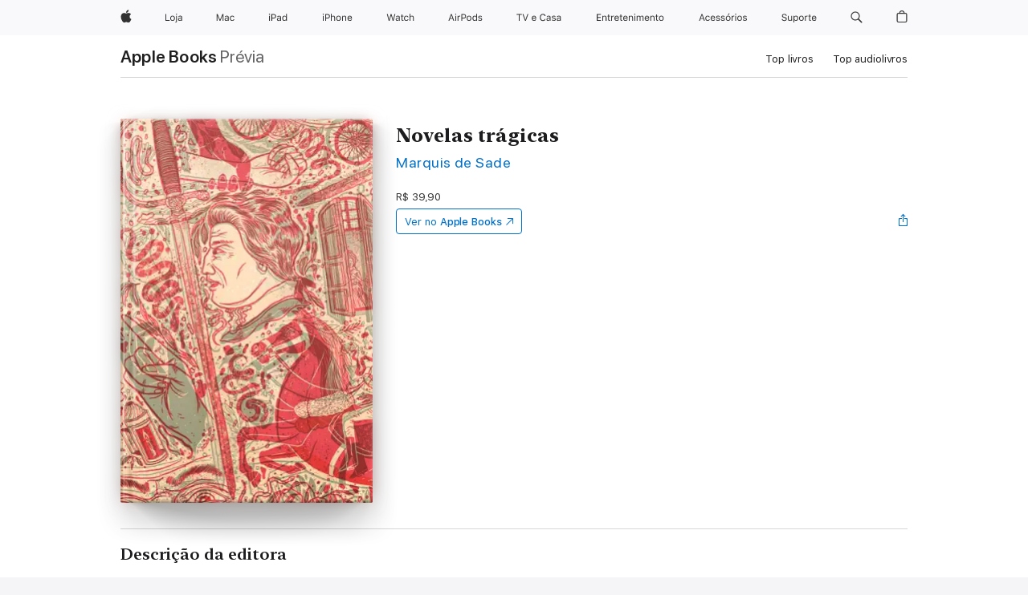

--- FILE ---
content_type: text/html
request_url: https://books.apple.com/br/book/novelas-tr%C3%A1gicas/id6443190406
body_size: 37881
content:
<!DOCTYPE html><html  dir="ltr" lang="pt-BR"><head>
    <meta charset="utf-8">
    <meta http-equiv="X-UA-Compatible" content="IE=edge">
    <meta name="viewport" content="width=device-width, initial-scale=1, viewport-fit=cover">
    <meta name="applicable-device" content="pc,mobile">

    <script id="perfkit">window.initialPageRequestTime = +new Date();</script>
    <link rel="preconnect" href="https://amp-api.books.apple.com" crossorigin="">
<link rel="preconnect" href="https://is1-ssl.mzstatic.com" crossorigin="">
<link rel="preconnect" href="https://is2-ssl.mzstatic.com" crossorigin="">
<link rel="preconnect" href="https://is3-ssl.mzstatic.com" crossorigin="">
<link rel="preconnect" href="https://is4-ssl.mzstatic.com" crossorigin="">
<link rel="preconnect" href="https://is5-ssl.mzstatic.com" crossorigin="">
<link rel="preconnect" href="https://xp.apple.com" crossorigin="">
<link rel="preconnect" href="https://js-cdn.music.apple.com" crossorigin="">
<link rel="preconnect" href="https://www.apple.com" crossorigin="">
    
<meta name="web-experience-app/config/environment" content="%7B%22appVersion%22%3A1%2C%22modulePrefix%22%3A%22web-experience-app%22%2C%22environment%22%3A%22production%22%2C%22rootURL%22%3A%22%2F%22%2C%22locationType%22%3A%22history-hash-router-scroll%22%2C%22historySupportMiddleware%22%3Atrue%2C%22EmberENV%22%3A%7B%22FEATURES%22%3A%7B%7D%2C%22EXTEND_PROTOTYPES%22%3A%7B%22Date%22%3Afalse%7D%2C%22_APPLICATION_TEMPLATE_WRAPPER%22%3Afalse%2C%22_DEFAULT_ASYNC_OBSERVERS%22%3Atrue%2C%22_JQUERY_INTEGRATION%22%3Afalse%2C%22_TEMPLATE_ONLY_GLIMMER_COMPONENTS%22%3Atrue%7D%2C%22APP%22%3A%7B%22PROGRESS_BAR_DELAY%22%3A3000%2C%22CLOCK_INTERVAL%22%3A1000%2C%22LOADING_SPINNER_SPY%22%3Atrue%2C%22BREAKPOINTS%22%3A%7B%22large%22%3A%7B%22min%22%3A1069%2C%22content%22%3A980%7D%2C%22medium%22%3A%7B%22min%22%3A735%2C%22max%22%3A1068%2C%22content%22%3A692%7D%2C%22small%22%3A%7B%22min%22%3A320%2C%22max%22%3A734%2C%22content%22%3A280%7D%7D%2C%22buildVariant%22%3A%22books%22%2C%22name%22%3A%22web-experience-app%22%2C%22version%22%3A%222548.0.0%2B0b472053%22%7D%2C%22MEDIA_API%22%3A%7B%22token%22%3A%22eyJhbGciOiJFUzI1NiIsInR5cCI6IkpXVCIsImtpZCI6IkNOM1dVNkVKTzEifQ.eyJpc3MiOiJOVjBTRVdHRlNSIiwiaWF0IjoxNzY0NzIyNzU2LCJleHAiOjE3NzE5ODAzNTYsInJvb3RfaHR0cHNfb3JpZ2luIjpbImFwcGxlLmNvbSJdfQ.Y-cFl9j5HGWR1S_YFqK_Hy1qwk1hW9aBvWtIfb4iDzMDCQO9JcdexCvQGzSRxWYIEXS3JtD3vpWxYDj3puQYsA%22%7D%2C%22i18n%22%3A%7B%22defaultLocale%22%3A%22en-gb%22%2C%22useDevLoc%22%3Afalse%2C%22pathToLocales%22%3A%22dist%2Flocales%22%7D%2C%22MEDIA_ARTWORK%22%3A%7B%22BREAKPOINTS%22%3A%7B%22large%22%3A%7B%22min%22%3A1069%2C%22content%22%3A980%7D%2C%22medium%22%3A%7B%22min%22%3A735%2C%22max%22%3A1068%2C%22content%22%3A692%7D%2C%22small%22%3A%7B%22min%22%3A320%2C%22max%22%3A734%2C%22content%22%3A280%7D%7D%7D%2C%22API%22%3A%7B%22BookHost%22%3A%22https%3A%2F%2Famp-api.books.apple.com%22%2C%22obcMetadataBaseUrl%22%3A%22%2Fapi%2Fbooks-metadata%22%2C%22globalElementsPath%22%3A%22%2Fglobal-elements%22%7D%2C%22fastboot%22%3A%7B%22hostWhitelist%22%3A%5B%7B%7D%5D%7D%2C%22ember-short-number%22%3A%7B%22locales%22%3A%5B%22ar-dz%22%2C%22ar-bh%22%2C%22ar-eg%22%2C%22ar-iq%22%2C%22ar-jo%22%2C%22ar-kw%22%2C%22ar-lb%22%2C%22ar-ly%22%2C%22ar-ma%22%2C%22ar-om%22%2C%22ar-qa%22%2C%22ar-sa%22%2C%22ar-sd%22%2C%22ar-sy%22%2C%22ar-tn%22%2C%22ar-ae%22%2C%22ar-ye%22%2C%22he-il%22%2C%22iw-il%22%2C%22ca-es%22%2C%22cs-cz%22%2C%22da-dk%22%2C%22de-ch%22%2C%22de-de%22%2C%22el-gr%22%2C%22en-au%22%2C%22en-ca%22%2C%22en-gb%22%2C%22en-us%22%2C%22es-419%22%2C%22es-es%22%2C%22es-mx%22%2C%22es-xl%22%2C%22et-ee%22%2C%22fi-fi%22%2C%22fr-ca%22%2C%22fr-fr%22%2C%22hi-in%22%2C%22hr-hr%22%2C%22hu-hu%22%2C%22id-id%22%2C%22is-is%22%2C%22it-it%22%2C%22iw-il%22%2C%22ja-jp%22%2C%22ko-kr%22%2C%22lt-lt%22%2C%22lv-lv%22%2C%22ms-my%22%2C%22nl-nl%22%2C%22no-no%22%2C%22no-nb%22%2C%22nb-no%22%2C%22pl-pl%22%2C%22pt-br%22%2C%22pt-pt%22%2C%22ro-ro%22%2C%22ru-ru%22%2C%22sk-sk%22%2C%22sv-se%22%2C%22th-th%22%2C%22tr-tr%22%2C%22uk-ua%22%2C%22vi-vi%22%2C%22vi-vn%22%2C%22zh-cn%22%2C%22zh-hans%22%2C%22zh-hans-cn%22%2C%22zh-hant%22%2C%22zh-hant-hk%22%2C%22zh-hant-tw%22%2C%22zh-hk%22%2C%22zh-tw%22%2C%22ar%22%2C%22ca%22%2C%22cs%22%2C%22da%22%2C%22de%22%2C%22el%22%2C%22en%22%2C%22es%22%2C%22fi%22%2C%22fr%22%2C%22he%22%2C%22hi%22%2C%22hr%22%2C%22hu%22%2C%22id%22%2C%22is%22%2C%22it%22%2C%22ja%22%2C%22ko%22%2C%22lt%22%2C%22lv%22%2C%22ms%22%2C%22nb%22%2C%22nl%22%2C%22no%22%2C%22pl%22%2C%22pt%22%2C%22ro%22%2C%22ru%22%2C%22sk%22%2C%22sv%22%2C%22th%22%2C%22tr%22%2C%22uk%22%2C%22vi%22%2C%22zh%22%5D%7D%2C%22ember-cli-mirage%22%3A%7B%22enabled%22%3Afalse%2C%22usingProxy%22%3Afalse%2C%22useDefaultPassthroughs%22%3Atrue%7D%2C%22BREAKPOINTS%22%3A%7B%22large%22%3A%7B%22min%22%3A1069%2C%22content%22%3A980%7D%2C%22medium%22%3A%7B%22min%22%3A735%2C%22max%22%3A1068%2C%22content%22%3A692%7D%2C%22small%22%3A%7B%22min%22%3A320%2C%22max%22%3A734%2C%22content%22%3A280%7D%7D%2C%22METRICS%22%3A%7B%22variant%22%3A%22web%22%2C%22baseFields%22%3A%7B%22appName%22%3A%22web-experience-app%22%2C%22constraintProfiles%22%3A%5B%22AMPWeb%22%5D%7D%2C%22clickstream%22%3A%7B%22enabled%22%3Atrue%2C%22topic%22%3A%5B%22xp_amp_web_exp%22%5D%2C%22autoTrackClicks%22%3Atrue%7D%2C%22performance%22%3A%7B%22enabled%22%3Atrue%2C%22topic%22%3A%22xp_amp_bookstore_perf%22%7D%7D%2C%22MEDIA_SHELF%22%3A%7B%22GRID_CONFIG%22%3A%7B%22books-brick-row%22%3A%7B%22small%22%3A1%2C%22medium%22%3A2%2C%22large%22%3A3%7D%2C%22story%22%3A%7B%22small%22%3A1%2C%22medium%22%3A2%2C%22large%22%3A3%7D%2C%22small-brick%22%3A%7B%22small%22%3A1%2C%22medium%22%3A2%2C%22large%22%3A3%7D%2C%22editorial-lockup-large%22%3A%7B%22small%22%3A1%2C%22medium%22%3A2%2C%22large%22%3A2%7D%2C%22editorial-lockup-medium%22%3A%7B%22small%22%3A1%2C%22medium%22%3A2%2C%22large%22%3A3%7D%2C%22large-brick%22%3A%7B%22small%22%3A1%2C%22medium%22%3A1%2C%22large%22%3A2%7D%2C%22lockup-small%22%3A%7B%22small%22%3A1%2C%22medium%22%3A2%2C%22large%22%3A3%7D%2C%22lockup-large%22%3A%7B%22small%22%3A1%2C%22medium%22%3A3%2C%22large%22%3A4%7D%2C%22posters%22%3A%7B%22small%22%3A1%2C%22medium%22%3A1%2C%22large%22%3A2%7D%2C%22breakout-large%22%3A%7B%22small%22%3A1%2C%22medium%22%3A1%2C%22large%22%3A1%7D%7D%2C%22BREAKPOINTS%22%3A%7B%22large%22%3A%7B%22min%22%3A1069%2C%22content%22%3A980%7D%2C%22medium%22%3A%7B%22min%22%3A735%2C%22max%22%3A1068%2C%22content%22%3A692%7D%2C%22small%22%3A%7B%22min%22%3A320%2C%22max%22%3A734%2C%22content%22%3A280%7D%7D%7D%2C%22SASSKIT_GENERATOR%22%3A%7B%22VIEWPORT_CONFIG%22%3A%7B%22BREAKPOINTS%22%3A%7B%22large%22%3A%7B%22min%22%3A1069%2C%22content%22%3A980%7D%2C%22medium%22%3A%7B%22min%22%3A735%2C%22max%22%3A1068%2C%22content%22%3A692%7D%2C%22small%22%3A%7B%22min%22%3A320%2C%22max%22%3A734%2C%22content%22%3A280%7D%7D%7D%7D%2C%22features%22%3A%7B%22BUILD_VARIANT_APPS%22%3Afalse%2C%22BUILD_VARIANT_BOOKS%22%3Atrue%2C%22BUILD_VARIANT_FITNESS%22%3Afalse%2C%22BUILD_VARIANT_PODCASTS%22%3Afalse%2C%22BUILD_VARIANT_ITUNES%22%3Afalse%2C%22TV%22%3Afalse%2C%22PODCASTS%22%3Afalse%2C%22BOOKS%22%3Atrue%2C%22APPS%22%3Afalse%2C%22ARTISTS%22%3Afalse%2C%22DEEPLINK_ROUTE%22%3Afalse%2C%22EMBER_DATA%22%3Afalse%2C%22CHARTS%22%3Atrue%2C%22FITNESS%22%3Afalse%2C%22SHARE_UI%22%3Atrue%2C%22SEPARATE_RTL_STYLESHEET%22%3Atrue%7D%2C%22%40amp%2Fember-ui-global-elements%22%3A%7B%22useFooterWithoutRefundLink%22%3Atrue%7D%2C%22ember-cli-content-security-policy%22%3A%7B%22policy%22%3A%22upgrade-insecure-requests%20%3B%20default-src%20'none'%3B%20img-src%20'self'%20https%3A%2F%2F*.apple.com%20https%3A%2F%2F*.mzstatic.com%20data%3A%3B%20style-src%20'self'%20https%3A%2F%2F*.apple.com%20'unsafe-inline'%3B%20font-src%20'self'%20https%3A%2F%2F*.apple.com%3B%20media-src%20'self'%20https%3A%2F%2F*.apple.com%20blob%3A%3B%20connect-src%20'self'%20https%3A%2F%2F*.apple.com%20https%3A%2F%2F*.mzstatic.com%3B%20script-src%20'self'%20https%3A%2F%2F*.apple.com%20'unsafe-eval'%20'sha256-4ywTGAe4rEpoHt8XkjbkdOWklMJ%2F1Py%2Fx6b3%2FaGbtSQ%3D'%3B%20frame-src%20'self'%20https%3A%2F%2F*.apple.com%20itmss%3A%20itms-appss%3A%20itms-bookss%3A%20itms-itunesus%3A%20itms-messagess%3A%20itms-podcasts%3A%20itms-watchs%3A%20macappstores%3A%20musics%3A%20apple-musics%3A%20podcasts%3A%20videos%3A%3B%22%2C%22reportOnly%22%3Afalse%7D%2C%22exportApplicationGlobal%22%3Afalse%7D">
<!-- EMBER_CLI_FASTBOOT_TITLE --><link rel="stylesheet preload" name="fonts" href="//www.apple.com/wss/fonts?families=SF+Pro,v2|SF+Pro+Icons,v1|SF+Pro+Rounded,v1|New+York+Small,v1|New+York+Medium,v1" as="style"><link rel="stylesheet" type="text/css" href="https://www.apple.com/api-www/global-elements/global-header/v1/assets/globalheader.css" data-global-elements-nav-styles>
<link rel="stylesheet" type="text/css" href="/global-elements/2426.0.0/pt_BR/ac-global-footer.01ab404f41515a773353ed05c53cb831.css" data-global-elements-footer-styles>
<meta name="ac-gn-search-suggestions-enabled" content="false"/>
<meta name="globalnav-search-suggestions-enabled" content="false"/>
    <title>
      ‎Novelas trágicas de Marquis de Sade no Apple Books
    </title>
      <meta name="keywords" content="download, Novelas trágicas, livros no iphone, ipad, Mac, Apple Books">

      <meta name="description" content="<b>Em busca de reconhecimento literário e para escapar das acusações de libertinagem e depravação, Marquês de Sade produziu diversas novelas que dialogam com as regras de pudor e decência do século XVIII</b><br /><br />A primeira singularidade das Novelas trágicas reunidas aqui é que se tratam de te…">

<!---->
      <link rel="canonical" href="https://books.apple.com/br/book/novelas-tr%C3%A1gicas/id6443190406">

      <link rel="icon" sizes="48x48" href="https://books.apple.com/assets/images/favicon/favicon-books-48-a8eb8171a8d912ed29d99e7a134953d3.png" type="image/png">

<!---->
<!---->
      <meta name="apple:content_id" content="6443190406">

<!---->
      <script name="schema:book" type="application/ld+json">
        {"@context":"http://schema.org","@type":"Book","additionalType":"Product","author":"Marquis de Sade","bookFormat":"EBook","datePublished":"2017-11-10T00:00:00.000Z","description":"&lt;b&gt;Em busca de reconhecimento literário e para escapar das acusações de libertinagem e depravação, Marquês de Sade produziu diversas novelas que dialogam com as regras de pudor e decência do século XVIII&lt;/b&gt;&lt;br /&gt;&lt;br /&gt;A primeira singularidade das Novelas trágicas reunidas aqui é que se tratam de te…","genre":["Ficção e literatura","Livros"],"image":"https://is1-ssl.mzstatic.com/image/thumb/Publication112/v4/21/f8/a0/21f8a033-03f9-903b-2d1e-d0af65d887ea/1037677000.jpg/1200x630wz.png","inLanguage":"pt-PT","isbn":"9788569002802","name":"Novelas trágicas","numberOfPages":328,"publisher":"Carambaia","thumbnailUrl":["https://is1-ssl.mzstatic.com/image/thumb/Publication112/v4/21/f8/a0/21f8a033-03f9-903b-2d1e-d0af65d887ea/1037677000.jpg/1200x675wz.jpg","https://is1-ssl.mzstatic.com/image/thumb/Publication112/v4/21/f8/a0/21f8a033-03f9-903b-2d1e-d0af65d887ea/1037677000.jpg/1200x900wz.jpg","https://is1-ssl.mzstatic.com/image/thumb/Publication112/v4/21/f8/a0/21f8a033-03f9-903b-2d1e-d0af65d887ea/1037677000.jpg/1200x1200wz.jpg"],"offers":{"@type":"Offer","price":39.9,"priceCurrency":"BRL","hasMerchantReturnPolicy":{"@type":"MerchantReturnPolicy","returnPolicyCategory":"https://schema.org/MerchantReturnNotPermitted","merchantReturnDays":0}}}
      </script>

        <meta property="al:ios:app_store_id" content="364709193">
        <meta property="al:ios:app_name" content="Apple Books">

        <meta property="og:title" content="‎Novelas trágicas">
        <meta property="og:description" content="‎Ficção e literatura · 2017">
        <meta property="og:site_name" content="Apple Books">
        <meta property="og:url" content="https://books.apple.com/br/book/novelas-tr%C3%A1gicas/id6443190406">
        <meta property="og:image" content="https://is1-ssl.mzstatic.com/image/thumb/Publication112/v4/21/f8/a0/21f8a033-03f9-903b-2d1e-d0af65d887ea/1037677000.jpg/1200x630wz.png">
        <meta property="og:image:alt" content="Novelas trágicas de Marquis de Sade no Apple Books">
        <meta property="og:image:type" content="image/png">
        <meta property="og:image:width" content="1200">
        <meta property="og:image:height" content="630">
        <meta property="og:image:secure_url" content="https://is1-ssl.mzstatic.com/image/thumb/Publication112/v4/21/f8/a0/21f8a033-03f9-903b-2d1e-d0af65d887ea/1037677000.jpg/1200x630wz.png">
        <meta property="og:type" content="book">
        <meta property="og:locale" content="pt_BR">

        <meta name="twitter:title" content="‎Novelas trágicas">
        <meta name="twitter:description" content="‎Ficção e literatura · 2017">
        <meta name="twitter:site" content="@AppleBooks">
        <meta name="twitter:card" content="summary_large_image">
        <meta name="twitter:image" content="https://is1-ssl.mzstatic.com/image/thumb/Publication112/v4/21/f8/a0/21f8a033-03f9-903b-2d1e-d0af65d887ea/1037677000.jpg/1200x600wz.png">
        <meta name="twitter:image:alt" content="Novelas trágicas de Marquis de Sade no Apple Books">

<!---->
    <meta name="version" content="2548.0.0">
    <!-- @@HEAD@@ -->
    <script src="https://js-cdn.music.apple.com/musickit/v2/amp/musickit.js?t=1764722790239"></script>

    <link integrity="" rel="stylesheet" href="/assets/web-experience-app-real-f1ca40148188f63f7dd2cd7d4d6d7e05.css" data-rtl="/assets/web-experience-rtl-app-dc89d135bf4a79beed79bacafc906bdf.css">

    
  </head>
  <body class="no-js no-touch globalnav-scrim">
    <script type="x/boundary" id="fastboot-body-start"></script><div id="globalheader"><aside id="globalmessage-segment" lang="pt-BR" dir="ltr" class="globalmessage-segment"><ul data-strings="{&quot;view&quot;:&quot;P&#xE1;gina inicial da loja de {%STOREFRONT%}&quot;,&quot;segments&quot;:{&quot;smb&quot;:&quot;P&#xE1;gina inicial da Loja Corporativa&quot;,&quot;eduInd&quot;:&quot;P&#xE1;gina inicial da Loja Educacional&quot;,&quot;other&quot;:&quot;P&#xE1;gina inicial da Loja&quot;},&quot;exit&quot;:&quot;Sair&quot;}" class="globalmessage-segment-content"></ul></aside><nav id="globalnav" lang="pt-BR" dir="ltr" aria-label="Global" data-analytics-element-engagement-start="globalnav:onFlyoutOpen" data-analytics-element-engagement-end="globalnav:onFlyoutClose" data-store-api="https://www.apple.com/[storefront]/shop/bag/status" data-analytics-activitymap-region-id="global nav" data-analytics-region="global nav" class="globalnav no-js   "><div class="globalnav-content"><div class="globalnav-item globalnav-menuback"><button aria-label="Menu principal" class="globalnav-menuback-button"><span class="globalnav-chevron-icon"><svg height="48" viewbox="0 0 9 48" width="9" xmlns="http://www.w3.org/2000/svg"><path d="m1.5618 24.0621 6.5581-6.4238c.2368-.2319.2407-.6118.0088-.8486-.2324-.2373-.6123-.2407-.8486-.0088l-7 6.8569c-.1157.1138-.1807.2695-.1802.4316.001.1621.0674.3174.1846.4297l7 6.7241c.1162.1118.2661.1675.4155.1675.1577 0 .3149-.062.4326-.1846.2295-.2388.2222-.6187-.0171-.8481z"/></svg></span></button></div><ul id="globalnav-list" class="globalnav-list"><li data-analytics-element-engagement="globalnav hover - apple" class="
				globalnav-item
				globalnav-item-apple
				
				
			"><a href="https://www.apple.com/br/" data-globalnav-item-name="apple" data-analytics-title="apple home" aria-label="Apple" class="globalnav-link globalnav-link-apple"><span class="globalnav-image-regular globalnav-link-image"><svg height="44" viewbox="0 0 14 44" width="14" xmlns="http://www.w3.org/2000/svg"><path d="m13.0729 17.6825a3.61 3.61 0 0 0 -1.7248 3.0365 3.5132 3.5132 0 0 0 2.1379 3.2223 8.394 8.394 0 0 1 -1.0948 2.2618c-.6816.9812-1.3943 1.9623-2.4787 1.9623s-1.3633-.63-2.613-.63c-1.2187 0-1.6525.6507-2.644.6507s-1.6834-.9089-2.4787-2.0243a9.7842 9.7842 0 0 1 -1.6628-5.2776c0-3.0984 2.014-4.7405 3.9969-4.7405 1.0535 0 1.9314.6919 2.5924.6919.63 0 1.6112-.7333 2.8092-.7333a3.7579 3.7579 0 0 1 3.1604 1.5802zm-3.7284-2.8918a3.5615 3.5615 0 0 0 .8469-2.22 1.5353 1.5353 0 0 0 -.031-.32 3.5686 3.5686 0 0 0 -2.3445 1.2084 3.4629 3.4629 0 0 0 -.8779 2.1585 1.419 1.419 0 0 0 .031.2892 1.19 1.19 0 0 0 .2169.0207 3.0935 3.0935 0 0 0 2.1586-1.1368z"/></svg></span><span class="globalnav-image-compact globalnav-link-image"><svg height="48" viewbox="0 0 17 48" width="17" xmlns="http://www.w3.org/2000/svg"><path d="m15.5752 19.0792a4.2055 4.2055 0 0 0 -2.01 3.5376 4.0931 4.0931 0 0 0 2.4908 3.7542 9.7779 9.7779 0 0 1 -1.2755 2.6351c-.7941 1.1431-1.6244 2.2862-2.8878 2.2862s-1.5883-.734-3.0443-.734c-1.42 0-1.9252.7581-3.08.7581s-1.9611-1.0589-2.8876-2.3584a11.3987 11.3987 0 0 1 -1.9373-6.1487c0-3.61 2.3464-5.523 4.6566-5.523 1.2274 0 2.25.8062 3.02.8062.734 0 1.8771-.8543 3.2729-.8543a4.3778 4.3778 0 0 1 3.6822 1.841zm-6.8586-2.0456a1.3865 1.3865 0 0 1 -.2527-.024 1.6557 1.6557 0 0 1 -.0361-.337 4.0341 4.0341 0 0 1 1.0228-2.5148 4.1571 4.1571 0 0 1 2.7314-1.4078 1.7815 1.7815 0 0 1 .0361.373 4.1487 4.1487 0 0 1 -.9867 2.587 3.6039 3.6039 0 0 1 -2.5148 1.3236z"/></svg></span><span class="globalnav-link-text">Apple</span></a></li><li data-topnav-flyout-item="menu" data-topnav-flyout-label="Menu" role="none" class="globalnav-item globalnav-menu"><div data-topnav-flyout="menu" class="globalnav-flyout"><div class="globalnav-menu-list"><div data-analytics-element-engagement="globalnav hover - store" class="
				globalnav-item
				globalnav-item-store
				globalnav-item-menu
				
			"><ul role="none" class="globalnav-submenu-trigger-group"><li class="globalnav-submenu-trigger-item"><a href="https://www.apple.com/br/shop/goto/store" data-globalnav-item-name="store" data-topnav-flyout-trigger-compact data-analytics-title="store" data-analytics-element-engagement="hover - store" aria-label="Loja" class="globalnav-link globalnav-submenu-trigger-link globalnav-link-store"><span class="globalnav-link-text-container"><span class="globalnav-image-regular globalnav-link-image"><svg height="44" viewbox="0 0 21 44" width="21" xmlns="http://www.w3.org/2000/svg"><path d="m5.1328 25.9914h-5.1328v-8.4551h1.0547v7.5059h4.0781zm.8237-3.1582c0-2.0332 1.1133-3.2695 2.9121-3.2695s2.9121 1.2363 2.9121 3.2695c0 2.0273-1.1133 3.2695-2.9121 3.2695s-2.9121-1.2422-2.9121-3.2695zm4.7813 0c0-1.5-.6738-2.3613-1.8691-2.3613s-1.8691.8613-1.8691 2.3613c0 1.4941.6738 2.3613 1.8691 2.3613s1.8691-.8672 1.8691-2.3613zm3.5361 3.4688c0 1.3008-.6094 1.8574-1.9336 1.8574h-.1758v-.8614h.1523c.7148 0 .9492-.2812.9492-.9785v-6.6445h1.0078v6.627zm-1.1953-8.5489c0-.3867.3164-.7031.7031-.7031s.7031.3164.7031.7031-.3164.7031-.7031.7031-.7031-.3164-.7031-.7031zm2.6221 6.4688c0-1.1309.832-1.7812 2.3027-1.8691l1.8223-.1113v-.5742c0-.7793-.4863-1.207-1.4297-1.207-.7559 0-1.2832.2871-1.4238.7852h-1.0195c.1348-1.0137 1.1309-1.6816 2.4785-1.6816 1.541 0 2.4023.791 2.4023 2.1035v4.3242h-.9609v-.9316h-.0938c-.4102.6738-1.1016 1.043-1.9453 1.043-1.2246-.0003-2.1328-.7268-2.1328-1.8811zm4.125-.586v-.5801l-1.6992.1113c-.9609.0645-1.3828.3984-1.3828 1.0312 0 .6445.5449 1.0195 1.2773 1.0195 1.0371.0002 1.8047-.6795 1.8047-1.5819z"/></svg></span><span class="globalnav-link-text">Loja</span></span></a></li></ul></div><div data-analytics-element-engagement="globalnav hover - mac" class="
				globalnav-item
				globalnav-item-mac
				globalnav-item-menu
				
			"><ul role="none" class="globalnav-submenu-trigger-group"><li class="globalnav-submenu-trigger-item"><a href="https://www.apple.com/br/mac/" data-globalnav-item-name="mac" data-topnav-flyout-trigger-compact data-analytics-title="mac" data-analytics-element-engagement="hover - mac" aria-label="Mac" class="globalnav-link globalnav-submenu-trigger-link globalnav-link-mac"><span class="globalnav-link-text-container"><span class="globalnav-image-regular globalnav-link-image"><svg height="44" viewbox="0 0 23 44" width="23" xmlns="http://www.w3.org/2000/svg"><path d="m8.1558 25.9987v-6.457h-.0703l-2.666 6.457h-.8907l-2.666-6.457h-.0703v6.457h-.9844v-8.4551h1.2246l2.8945 7.0547h.0938l2.8945-7.0547h1.2246v8.4551zm2.5166-1.7696c0-1.1309.832-1.7812 2.3027-1.8691l1.8223-.1113v-.5742c0-.7793-.4863-1.207-1.4297-1.207-.7559 0-1.2832.2871-1.4238.7852h-1.0195c.1348-1.0137 1.1309-1.6816 2.4785-1.6816 1.541 0 2.4023.791 2.4023 2.1035v4.3242h-.9609v-.9318h-.0938c-.4102.6738-1.1016 1.043-1.9453 1.043-1.2246 0-2.1328-.7266-2.1328-1.8809zm4.125-.5859v-.5801l-1.6992.1113c-.9609.0645-1.3828.3984-1.3828 1.0312 0 .6445.5449 1.0195 1.2773 1.0195 1.0371.0001 1.8047-.6796 1.8047-1.5819zm6.958-2.0273c-.1641-.627-.7207-1.1367-1.6289-1.1367-1.1367 0-1.8516.9082-1.8516 2.3379 0 1.459.7266 2.3848 1.8516 2.3848.8496 0 1.4414-.3926 1.6289-1.1074h1.0195c-.1816 1.1602-1.125 2.0156-2.6426 2.0156-1.7695 0-2.9004-1.2832-2.9004-3.293 0-1.9688 1.125-3.2461 2.8945-3.2461 1.5352 0 2.4727.9199 2.6484 2.0449z"/></svg></span><span class="globalnav-link-text">Mac</span></span></a></li></ul></div><div data-analytics-element-engagement="globalnav hover - ipad" class="
				globalnav-item
				globalnav-item-ipad
				globalnav-item-menu
				
			"><ul role="none" class="globalnav-submenu-trigger-group"><li class="globalnav-submenu-trigger-item"><a href="https://www.apple.com/br/ipad/" data-globalnav-item-name="ipad" data-topnav-flyout-trigger-compact data-analytics-title="ipad" data-analytics-element-engagement="hover - ipad" aria-label="iPad" class="globalnav-link globalnav-submenu-trigger-link globalnav-link-ipad"><span class="globalnav-link-text-container"><span class="globalnav-image-regular globalnav-link-image"><svg height="44" viewbox="0 0 24 44" width="24" xmlns="http://www.w3.org/2000/svg"><path d="m14.9575 23.7002c0 .902-.768 1.582-1.805 1.582-.732 0-1.277-.375-1.277-1.02 0-.632.422-.966 1.383-1.031l1.699-.111zm-1.395-4.072c-1.347 0-2.343.668-2.478 1.681h1.019c.141-.498.668-.785 1.424-.785.944 0 1.43.428 1.43 1.207v.574l-1.822.112c-1.471.088-2.303.738-2.303 1.869 0 1.154.908 1.881 2.133 1.881.844 0 1.535-.369 1.945-1.043h.094v.931h.961v-4.324c0-1.312-.862-2.103-2.403-2.103zm6.769 5.575c-1.155 0-1.846-.885-1.846-2.361 0-1.471.697-2.362 1.846-2.362 1.142 0 1.857.914 1.857 2.362 0 1.459-.709 2.361-1.857 2.361zm1.834-8.027v3.503h-.088c-.358-.691-1.102-1.107-1.981-1.107-1.605 0-2.654 1.289-2.654 3.27 0 1.986 1.037 3.269 2.654 3.269.873 0 1.623-.416 2.022-1.119h.093v1.008h.961v-8.824zm-15.394 4.869h-1.863v-3.563h1.863c1.225 0 1.899.639 1.899 1.799 0 1.119-.697 1.764-1.899 1.764zm.276-4.5h-3.194v8.455h1.055v-3.018h2.127c1.588 0 2.719-1.119 2.719-2.701 0-1.611-1.108-2.736-2.707-2.736zm-6.064 8.454h1.008v-6.316h-1.008zm-.199-8.237c0-.387.316-.704.703-.704s.703.317.703.704c0 .386-.316.703-.703.703s-.703-.317-.703-.703z"/></svg></span><span class="globalnav-link-text">iPad</span></span></a></li></ul></div><div data-analytics-element-engagement="globalnav hover - iphone" class="
				globalnav-item
				globalnav-item-iphone
				globalnav-item-menu
				
			"><ul role="none" class="globalnav-submenu-trigger-group"><li class="globalnav-submenu-trigger-item"><a href="https://www.apple.com/br/iphone/" data-globalnav-item-name="iphone" data-topnav-flyout-trigger-compact data-analytics-title="iphone" data-analytics-element-engagement="hover - iphone" aria-label="iPhone" class="globalnav-link globalnav-submenu-trigger-link globalnav-link-iphone"><span class="globalnav-link-text-container"><span class="globalnav-image-regular globalnav-link-image"><svg height="44" viewbox="0 0 38 44" width="38" xmlns="http://www.w3.org/2000/svg"><path d="m32.7129 22.3203h3.48c-.023-1.119-.691-1.857-1.693-1.857-1.008 0-1.711.738-1.787 1.857zm4.459 2.045c-.293 1.078-1.277 1.746-2.66 1.746-1.752 0-2.848-1.266-2.848-3.264 0-1.986 1.113-3.275 2.848-3.275 1.705 0 2.742 1.213 2.742 3.176v.386h-4.541v.047c.053 1.248.75 2.039 1.822 2.039.815 0 1.366-.298 1.629-.855zm-12.282-4.682h.961v.996h.094c.316-.697.932-1.107 1.898-1.107 1.418 0 2.209.838 2.209 2.338v4.09h-1.007v-3.844c0-1.137-.481-1.676-1.489-1.676s-1.658.674-1.658 1.781v3.739h-1.008zm-2.499 3.158c0-1.5-.674-2.361-1.869-2.361-1.196 0-1.87.861-1.87 2.361 0 1.495.674 2.362 1.87 2.362 1.195 0 1.869-.867 1.869-2.362zm-4.782 0c0-2.033 1.114-3.269 2.913-3.269 1.798 0 2.912 1.236 2.912 3.269 0 2.028-1.114 3.27-2.912 3.27-1.799 0-2.913-1.242-2.913-3.27zm-6.636-5.666h1.008v3.504h.093c.317-.697.979-1.107 1.946-1.107 1.336 0 2.179.855 2.179 2.338v4.09h-1.007v-3.844c0-1.119-.504-1.676-1.459-1.676-1.131 0-1.752.715-1.752 1.781v3.739h-1.008zm-6.015 4.87h1.863c1.202 0 1.899-.645 1.899-1.764 0-1.16-.674-1.799-1.899-1.799h-1.863zm2.139-4.5c1.599 0 2.707 1.125 2.707 2.736 0 1.582-1.131 2.701-2.719 2.701h-2.127v3.018h-1.055v-8.455zm-6.114 8.454h1.008v-6.316h-1.008zm-.2-8.238c0-.386.317-.703.703-.703.387 0 .704.317.704.703 0 .387-.317.704-.704.704-.386 0-.703-.317-.703-.704z"/></svg></span><span class="globalnav-link-text">iPhone</span></span></a></li></ul></div><div data-analytics-element-engagement="globalnav hover - watch" class="
				globalnav-item
				globalnav-item-watch
				globalnav-item-menu
				
			"><ul role="none" class="globalnav-submenu-trigger-group"><li class="globalnav-submenu-trigger-item"><a href="https://www.apple.com/br/watch/" data-globalnav-item-name="watch" data-topnav-flyout-trigger-compact data-analytics-title="watch" data-analytics-element-engagement="hover - watch" aria-label="Apple Watch" class="globalnav-link globalnav-submenu-trigger-link globalnav-link-watch"><span class="globalnav-link-text-container"><span class="globalnav-image-regular globalnav-link-image"><svg height="44" viewbox="0 0 35 44" width="35" xmlns="http://www.w3.org/2000/svg"><path d="m28.9819 17.1758h1.008v3.504h.094c.316-.697.978-1.108 1.945-1.108 1.336 0 2.18.856 2.18 2.338v4.09h-1.008v-3.844c0-1.119-.504-1.675-1.459-1.675-1.131 0-1.752.715-1.752 1.781v3.738h-1.008zm-2.42 4.441c-.164-.627-.721-1.136-1.629-1.136-1.137 0-1.852.908-1.852 2.338 0 1.459.727 2.384 1.852 2.384.849 0 1.441-.392 1.629-1.107h1.019c-.182 1.16-1.125 2.016-2.642 2.016-1.77 0-2.901-1.284-2.901-3.293 0-1.969 1.125-3.247 2.895-3.247 1.535 0 2.472.92 2.648 2.045zm-6.533-3.568v1.635h1.407v.844h-1.407v3.574c0 .744.282 1.06.938 1.06.182 0 .281-.006.469-.023v.85c-.2.035-.393.058-.592.058-1.301 0-1.822-.48-1.822-1.687v-3.832h-1.02v-.844h1.02v-1.635zm-4.2 5.596v-.58l-1.699.111c-.961.064-1.383.398-1.383 1.031 0 .645.545 1.02 1.277 1.02 1.038 0 1.805-.68 1.805-1.582zm-4.125.586c0-1.131.832-1.782 2.303-1.869l1.822-.112v-.574c0-.779-.486-1.207-1.43-1.207-.755 0-1.283.287-1.423.785h-1.02c.135-1.014 1.131-1.682 2.479-1.682 1.541 0 2.402.792 2.402 2.104v4.324h-.961v-.931h-.094c-.41.673-1.101 1.043-1.945 1.043-1.225 0-2.133-.727-2.133-1.881zm-7.684 1.769h-.996l-2.303-8.455h1.101l1.682 6.873h.07l1.893-6.873h1.066l1.893 6.873h.07l1.682-6.873h1.101l-2.302 8.455h-.996l-1.946-6.674h-.07z"/></svg></span><span class="globalnav-link-text">Apple Watch</span></span></a></li></ul></div><div data-analytics-element-engagement="globalnav hover - airpods" class="
				globalnav-item
				globalnav-item-airpods
				globalnav-item-menu
				
			"><ul role="none" class="globalnav-submenu-trigger-group"><li class="globalnav-submenu-trigger-item"><a href="https://www.apple.com/br/airpods/" data-globalnav-item-name="airpods" data-topnav-flyout-trigger-compact data-analytics-title="airpods" data-analytics-element-engagement="hover - airpods" aria-label="AirPods" class="globalnav-link globalnav-submenu-trigger-link globalnav-link-airpods"><span class="globalnav-link-text-container"><span class="globalnav-image-regular globalnav-link-image"><svg height="44" viewbox="0 0 43 44" width="43" xmlns="http://www.w3.org/2000/svg"><path d="m11.7153 19.6836h.961v.937h.094c.187-.615.914-1.048 1.752-1.048.164 0 .375.011.504.029v1.008c-.082-.024-.446-.059-.645-.059-.961 0-1.658.645-1.658 1.535v3.914h-1.008zm28.135-.111c1.324 0 2.244.656 2.379 1.693h-.996c-.135-.504-.627-.838-1.389-.838-.75 0-1.336.381-1.336.943 0 .434.352.704 1.096.885l.973.235c1.189.287 1.763.802 1.763 1.711 0 1.13-1.095 1.91-2.531 1.91-1.406 0-2.373-.674-2.484-1.723h1.037c.17.533.674.873 1.482.873.85 0 1.459-.404 1.459-.984 0-.434-.328-.727-1.002-.891l-1.084-.264c-1.183-.287-1.722-.796-1.722-1.71 0-1.049 1.013-1.84 2.355-1.84zm-6.665 5.631c-1.155 0-1.846-.885-1.846-2.362 0-1.471.697-2.361 1.846-2.361 1.142 0 1.857.914 1.857 2.361 0 1.459-.709 2.362-1.857 2.362zm1.834-8.028v3.504h-.088c-.358-.691-1.102-1.107-1.981-1.107-1.605 0-2.654 1.289-2.654 3.269 0 1.987 1.037 3.27 2.654 3.27.873 0 1.623-.416 2.022-1.119h.094v1.007h.961v-8.824zm-9.001 8.028c-1.195 0-1.869-.868-1.869-2.362 0-1.5.674-2.361 1.869-2.361 1.196 0 1.869.861 1.869 2.361 0 1.494-.673 2.362-1.869 2.362zm0-5.631c-1.799 0-2.912 1.236-2.912 3.269 0 2.028 1.113 3.27 2.912 3.27s2.912-1.242 2.912-3.27c0-2.033-1.113-3.269-2.912-3.269zm-17.071 6.427h1.008v-6.316h-1.008zm-.199-8.238c0-.387.317-.703.703-.703.387 0 .703.316.703.703s-.316.703-.703.703c-.386 0-.703-.316-.703-.703zm-6.137 4.922 1.324-3.773h.093l1.325 3.773zm1.892-5.139h-1.043l-3.117 8.455h1.107l.85-2.42h3.363l.85 2.42h1.107zm14.868 4.5h-1.864v-3.562h1.864c1.224 0 1.898.639 1.898 1.799 0 1.119-.697 1.763-1.898 1.763zm.275-4.5h-3.193v8.455h1.054v-3.017h2.127c1.588 0 2.719-1.119 2.719-2.701 0-1.612-1.107-2.737-2.707-2.737z"/></svg></span><span class="globalnav-link-text">AirPods</span></span></a></li></ul></div><div data-analytics-element-engagement="globalnav hover - tv-home" class="
				globalnav-item
				globalnav-item-tv-home
				globalnav-item-menu
				
			"><ul role="none" class="globalnav-submenu-trigger-group"><li class="globalnav-submenu-trigger-item"><a href="https://www.apple.com/br/tv-home/" data-globalnav-item-name="tv-home" data-topnav-flyout-trigger-compact data-analytics-title="tv &amp; home" data-analytics-element-engagement="hover - tv &amp; home" aria-label="TV e Casa" class="globalnav-link globalnav-submenu-trigger-link globalnav-link-tv-home"><span class="globalnav-link-text-container"><span class="globalnav-image-regular globalnav-link-image"><svg height="44" viewbox="0 0 56 44" width="56" xmlns="http://www.w3.org/2000/svg"><path d="m2.9952 26v-7.5059h-2.7246v-.9492h6.5039v.9492h-2.7245v7.5059zm7.7314 0-3.1166-8.4551h1.1069l2.4844 7.09h.0937l2.4844-7.09h1.1074l-3.1168 8.4551zm13.8521-1.6348a2.5223 2.5223 0 0 1 -2.66 1.7461c-1.7519 0-2.8476-1.2656-2.8476-3.2636 0-1.9864 1.1133-3.2754 2.8476-3.2754 1.7051 0 2.7422 1.2129 2.7422 3.1757v.3868h-4.5409v.0468c.0527 1.2481.75 2.0391 1.8223 2.0391a1.6363 1.6363 0 0 0 1.6289-.8555zm-4.4587-2.0452h3.48a1.7 1.7 0 0 0 -1.6934-1.8574 1.7992 1.7992 0 0 0 -1.7866 1.8574zm9.07-.5449c0-2.7305 1.43-4.43 3.7266-4.43a3.298 3.298 0 0 1 3.4219 2.7481h-1.0723a2.3234 2.3234 0 0 0 -2.35-1.7754c-1.6231 0-2.6426 1.3359-2.6426 3.457s1.02 3.4512 2.6484 3.4512a2.2632 2.2632 0 0 0 2.3438-1.5821h1.0723a3.2162 3.2162 0 0 1 -3.4161 2.5547c-2.2964.0006-3.732-1.6986-3.732-4.4232zm8.294 2.4551c0-1.1309.832-1.7813 2.3027-1.8692l1.8223-.111v-.5742c0-.7793-.4864-1.207-1.43-1.207-.7559 0-1.2832.2871-1.4239.7851h-1.02c.1348-1.0137 1.1309-1.6816 2.4785-1.6816 1.541 0 2.4024.791 2.4024 2.1035v4.3242h-.961v-.9316h-.0937a2.1822 2.1822 0 0 1 -1.9453 1.0429 1.9209 1.9209 0 0 1 -2.132-1.8808zm4.125-.586v-.58l-1.6993.1113c-.9609.0644-1.3828.3984-1.3828 1.0312 0 .6446.545 1.02 1.2774 1.02a1.6616 1.6616 0 0 0 1.8047-1.5822zm4.96-4.0722a2.1276 2.1276 0 0 1 2.3789 1.6933h-.9961a1.2875 1.2875 0 0 0 -1.3886-.8379c-.75 0-1.336.3809-1.336.9434 0 .4336.3516.7031 1.0957.8848l.9727.2343c1.1894.2871 1.7636.8028 1.7636 1.711 0 1.1308-1.0957 1.91-2.5312 1.91-1.4063 0-2.373-.6738-2.4844-1.7226h1.0371a1.3914 1.3914 0 0 0 1.4825.873c.85 0 1.4589-.4043 1.4589-.9844 0-.4335-.3281-.7265-1.0019-.8906l-1.084-.2637c-1.1836-.2871-1.7227-.7968-1.7227-1.7109.0004-1.0484 1.0141-1.8394 2.3559-1.8394zm3.5772 4.6582c0-1.1309.832-1.7813 2.3027-1.8692l1.8223-.1113v-.5742c0-.7793-.4864-1.207-1.43-1.207-.7559 0-1.2832.2871-1.4239.7851h-1.02c.1348-1.0137 1.1309-1.6816 2.4785-1.6816 1.541 0 2.4024.791 2.4024 2.1035v4.3245h-.961v-.9316h-.0937a2.1822 2.1822 0 0 1 -1.9453 1.0429 1.9209 1.9209 0 0 1 -2.1316-1.8808zm4.125-.586v-.58l-1.6993.1113c-.9609.0644-1.3828.3984-1.3828 1.0312 0 .6446.545 1.02 1.2774 1.02a1.6616 1.6616 0 0 0 1.8051-1.5822z"/></svg></span><span class="globalnav-link-text">TV e Casa</span></span></a></li></ul></div><div data-analytics-element-engagement="globalnav hover - entertainment" class="
				globalnav-item
				globalnav-item-entertainment
				globalnav-item-menu
				
			"><ul role="none" class="globalnav-submenu-trigger-group"><li class="globalnav-submenu-trigger-item"><a href="https://www.apple.com/br/entertainment/" data-globalnav-item-name="entertainment" data-topnav-flyout-trigger-compact data-analytics-title="entertainment" data-analytics-element-engagement="hover - entertainment" aria-label="Entretenimento" class="globalnav-link globalnav-submenu-trigger-link globalnav-link-entertainment"><span class="globalnav-link-text-container"><span class="globalnav-image-regular globalnav-link-image"><svg height="44" viewbox="0 0 87 44" width="87" xmlns="http://www.w3.org/2000/svg"><path d="m2.0781 17.5449h5.2383v.9492h-4.1836v2.7129h3.9668v.9375h-3.9668v2.9062h4.1836v.9492h-5.2383v-8.4551zm6.8994 2.1387h1.0195v.9492h.0938c.3164-.668.9082-1.0605 1.8398-1.0605 1.418 0 2.209.8379 2.209 2.3379v4.0898h-1.0195v-3.8438c0-1.1367-.4688-1.6816-1.4766-1.6816s-1.6465.6797-1.6465 1.7871v3.7383h-1.0195zm7.2803 4.6758v-3.832h-.9961v-.8438h.9961v-1.6348h1.0547v1.6348h1.3828v.8438h-1.3828v3.5742c0 .7441.2578 1.043.9141 1.043.1816 0 .2812-.0059.4688-.0234v.8672c-.1992.0352-.3926.0586-.5918.0586-1.3008 0-1.8457-.4805-1.8457-1.6875zm3.8418-4.6758h1.0195v.9375h.0938c.2402-.6621.832-1.0488 1.6875-1.0488.1934 0 .4102.0234.5098.041v.9902c-.2109-.0352-.4043-.0586-.627-.0586-.9727 0-1.6641.6152-1.6641 1.541v3.9141h-1.0195zm3.958 3.1816v-.0059c0-1.9512 1.1133-3.2871 2.8301-3.2871s2.7598 1.2773 2.7598 3.1641v.3984h-4.5469c.0293 1.3066.75 2.0684 1.875 2.0684.8555 0 1.3828-.4043 1.5527-.7852l.0234-.0527h1.0195l-.0117.0469c-.2168.8555-1.1191 1.6992-2.6074 1.6992-1.8047 0-2.8945-1.2656-2.8945-3.2461zm1.0605-.5449h3.4922c-.1055-1.248-.7969-1.8398-1.7285-1.8398-.9375 0-1.6523.6387-1.7637 1.8398zm6.3896 2.0391v-3.832h-.9961v-.8438h.9961v-1.6348h1.0547v1.6348h1.3828v.8438h-1.3828v3.5742c0 .7441.2578 1.043.9141 1.043.1816 0 .2812-.0059.4688-.0234v.8672c-.1992.0352-.3926.0586-.5918.0586-1.3008 0-1.8457-.4805-1.8457-1.6875zm3.4365-1.4941v-.0059c0-1.9512 1.1133-3.2871 2.8301-3.2871s2.7598 1.2773 2.7598 3.1641v.3984h-4.5469c.0293 1.3066.75 2.0684 1.875 2.0684.8555 0 1.3828-.4043 1.5527-.7852l.0234-.0527h1.0195l-.0117.0469c-.2168.8555-1.1191 1.6992-2.6074 1.6992-1.8047 0-2.8945-1.2656-2.8945-3.2461zm1.0605-.5449h3.4922c-.1055-1.248-.7969-1.8398-1.7285-1.8398-.9375 0-1.6523.6387-1.7637 1.8398zm5.9912-2.6367h1.0195v.9492h.0938c.3164-.668.9082-1.0605 1.8398-1.0605 1.418 0 2.209.8379 2.209 2.3379v4.0898h-1.0195v-3.8438c0-1.1367-.4688-1.6816-1.4766-1.6816s-1.6465.6797-1.6465 1.7871v3.7383h-1.0195zm6.7178-1.9219c0-.3867.3164-.7031.7031-.7031s.7031.3164.7031.7031-.3164.7031-.7031.7031-.7031-.3164-.7031-.7031zm.1875 1.9219h1.0195v6.3164h-1.0195zm2.8213 0h1.0195v.9609h.0938c.2812-.6797.8789-1.0723 1.7051-1.0723.8555 0 1.4531.4512 1.7461 1.1074h.0938c.3398-.668 1.0605-1.1074 1.9336-1.1074 1.2891 0 2.0098.7383 2.0098 2.0625v4.3652h-1.0195v-4.1309c0-.9316-.4277-1.3945-1.3184-1.3945-.8789 0-1.459.6621-1.459 1.4648v4.0605h-1.0195v-4.2891c0-.75-.5156-1.2363-1.3125-1.2363-.8262 0-1.4531.7207-1.4531 1.6113v3.9141h-1.0195v-6.3164zm10.0049 3.1816v-.0059c0-1.9512 1.1133-3.2871 2.8301-3.2871s2.7598 1.2773 2.7598 3.1641v.3984h-4.5469c.0293 1.3066.75 2.0684 1.875 2.0684.8555 0 1.3828-.4043 1.5527-.7852l.0234-.0527h1.0195l-.0117.0469c-.2168.8555-1.1191 1.6992-2.6074 1.6992-1.8047 0-2.8945-1.2656-2.8945-3.2461zm1.0605-.5449h3.4922c-.1055-1.248-.7969-1.8398-1.7285-1.8398-.9375 0-1.6523.6387-1.7637 1.8398zm5.9922-2.6367h1.0195v.9492h.0938c.3164-.668.9082-1.0605 1.8398-1.0605 1.418 0 2.209.8379 2.209 2.3379v4.0898h-1.0195v-3.8438c0-1.1367-.4688-1.6816-1.4766-1.6816s-1.6465.6797-1.6465 1.7871v3.7383h-1.0195zm7.2803 4.6758v-3.832h-.9961v-.8438h.9961v-1.6348h1.0547v1.6348h1.3828v.8438h-1.3828v3.5742c0 .7441.2578 1.043.9141 1.043.1816 0 .2812-.0059.4688-.0234v.8672c-.1992.0352-.3926.0586-.5918.0586-1.3008 0-1.8457-.4805-1.8457-1.6875zm3.4365-1.5117v-.0117c0-2.0273 1.1133-3.2637 2.9121-3.2637s2.9121 1.2363 2.9121 3.2637v.0117c0 2.0215-1.1133 3.2637-2.9121 3.2637s-2.9121-1.2422-2.9121-3.2637zm4.7812 0v-.0117c0-1.4941-.6738-2.3613-1.8691-2.3613s-1.8691.8672-1.8691 2.3613v.0117c0 1.4883.6738 2.3613 1.8691 2.3613s1.8691-.873 1.8691-2.3613z"/></svg></span><span class="globalnav-link-text">Entretenimento</span></span></a></li></ul></div><div data-analytics-element-engagement="globalnav hover - accessories" class="
				globalnav-item
				globalnav-item-accessories
				globalnav-item-menu
				
			"><ul role="none" class="globalnav-submenu-trigger-group"><li class="globalnav-submenu-trigger-item"><a href="https://www.apple.com/br/shop/goto/buy_accessories" data-globalnav-item-name="accessories" data-topnav-flyout-trigger-compact data-analytics-title="accessories" data-analytics-element-engagement="hover - accessories" aria-label="Acess&#xF3;rios" class="globalnav-link globalnav-submenu-trigger-link globalnav-link-accessories"><span class="globalnav-link-text-container"><span class="globalnav-image-regular globalnav-link-image"><svg height="44" viewbox="0 0 60 44" width="60" xmlns="http://www.w3.org/2000/svg"><path d="m5.7001 23.5601h-3.3633l-.8496 2.4199h-1.1075l3.1172-8.4551h1.043l3.1172 8.4551h-1.1074zm-3.0528-.8965h2.7422l-1.3242-3.7734h-.0938zm10.0987-1.0664c-.1641-.627-.7207-1.1367-1.6289-1.1367-1.1367 0-1.8516.9082-1.8516 2.3379 0 1.459.7266 2.3848 1.8516 2.3848.8496 0 1.4414-.3926 1.6289-1.1074h1.0195c-.1816 1.1602-1.125 2.0156-2.6426 2.0156-1.7695 0-2.9004-1.2832-2.9004-3.293 0-1.9688 1.125-3.2461 2.8945-3.2461 1.5352 0 2.4727.9199 2.6484 2.0449zm7.5791 2.748c-.293 1.0781-1.2773 1.7461-2.6602 1.7461-1.752 0-2.8477-1.2656-2.8477-3.2637 0-1.9863 1.1133-3.2754 2.8477-3.2754 1.7051 0 2.7422 1.2129 2.7422 3.1758v.3867h-4.541v.0469c.0527 1.248.75 2.0391 1.8223 2.0391.8145 0 1.3652-.2988 1.6289-.8555zm-4.459-2.0449h3.4805c-.0234-1.1191-.6914-1.8574-1.6934-1.8574-1.0078 0-1.711.7383-1.7871 1.8574zm8.2124-2.748c1.3242 0 2.2441.6562 2.3789 1.6934h-.9961c-.1348-.5039-.627-.8379-1.3887-.8379-.75 0-1.3359.3809-1.3359.9434 0 .4336.3516.7031 1.0957.8848l.9727.2344c1.1895.2871 1.7637.8027 1.7637 1.7109 0 1.1309-1.0957 1.9102-2.5312 1.9102-1.4062 0-2.373-.6738-2.4844-1.7227h1.0371c.1699.5332.6738.873 1.4824.873.8496 0 1.459-.4043 1.459-.9844 0-.4336-.3281-.7266-1.002-.8906l-1.084-.2637c-1.1836-.2871-1.7227-.7969-1.7227-1.7109 0-1.0489 1.0137-1.8399 2.3555-1.8399zm6.0439 0c1.3242 0 2.2441.6562 2.3789 1.6934h-.9961c-.1348-.5039-.627-.8379-1.3887-.8379-.75 0-1.3359.3809-1.3359.9434 0 .4336.3516.7031 1.0957.8848l.9727.2344c1.1895.2871 1.7637.8027 1.7637 1.7109 0 1.1309-1.0957 1.9102-2.5312 1.9102-1.4062 0-2.373-.6738-2.4844-1.7227h1.0371c.1699.5332.6738.873 1.4824.873.8496 0 1.459-.4043 1.459-.9844 0-.4336-.3281-.7266-1.002-.8906l-1.084-.2637c-1.1836-.2871-1.7227-.7969-1.7227-1.7109.0001-1.0489 1.0137-1.8399 2.3555-1.8399zm3.6358 3.2695c0-2.0332 1.1133-3.2695 2.9121-3.2695s2.9121 1.2363 2.9121 3.2695c0 2.0273-1.1133 3.2695-2.9121 3.2695s-2.9121-1.2422-2.9121-3.2695zm4.7812 0c0-1.5-.6738-2.3613-1.8691-2.3613s-1.8691.8613-1.8691 2.3613c0 1.4941.6738 2.3613 1.8691 2.3613s1.8691-.8672 1.8691-2.3613zm-2.3027-4.0371 1.0371-1.9922h1.207l-1.3535 1.9922zm4.8076.8789h.9609v.9375h.0938c.1875-.6152.9141-1.0488 1.752-1.0488.1641 0 .375.0117.5039.0293v1.0078c-.082-.0234-.4453-.0586-.6445-.0586-.9609 0-1.6582.6445-1.6582 1.5352v3.914h-1.0078v-6.3164zm4.2749-1.9219c0-.3867.3164-.7031.7031-.7031s.7031.3164.7031.7031-.3164.7031-.7031.7031-.7031-.3164-.7031-.7031zm.1992 1.9219h1.0078v6.3164h-1.0078zm2.4932 3.1582c0-2.0332 1.1133-3.2695 2.9121-3.2695s2.9121 1.2363 2.9121 3.2695c0 2.0273-1.1133 3.2695-2.9121 3.2695s-2.9121-1.2422-2.9121-3.2695zm4.7812 0c0-1.5-.6738-2.3613-1.8691-2.3613s-1.8691.8613-1.8691 2.3613c0 1.4941.6738 2.3613 1.8691 2.3613s1.8691-.8672 1.8691-2.3613zm4.7139-3.2695c1.3242 0 2.2441.6562 2.3789 1.6934h-.9961c-.1348-.5039-.627-.8379-1.3887-.8379-.75 0-1.3359.3809-1.3359.9434 0 .4336.3516.7031 1.0957.8848l.9727.2344c1.1895.2871 1.7637.8027 1.7637 1.7109 0 1.1309-1.0957 1.9102-2.5312 1.9102-1.4062 0-2.373-.6738-2.4844-1.7227h1.0371c.1699.5332.6738.873 1.4824.873.8496 0 1.459-.4043 1.459-.9844 0-.4336-.3281-.7266-1.002-.8906l-1.084-.2637c-1.1836-.2871-1.7227-.7969-1.7227-1.7109 0-1.0489 1.0137-1.8399 2.3555-1.8399z"/></svg></span><span class="globalnav-link-text">Acess&#xF3;rios</span></span></a></li></ul></div><div data-analytics-element-engagement="globalnav hover - support" class="
				globalnav-item
				globalnav-item-support
				globalnav-item-menu
				
			"><ul role="none" class="globalnav-submenu-trigger-group"><li class="globalnav-submenu-trigger-item"><a href="https://support.apple.com/pt-br/?cid=gn-ols-home-hp-tab" data-globalnav-item-name="support" data-topnav-flyout-trigger-compact data-analytics-title="support" data-analytics-element-engagement="hover - support" data-analytics-exit-link="true" aria-label="Suporte" class="globalnav-link globalnav-submenu-trigger-link globalnav-link-support"><span class="globalnav-link-text-container"><span class="globalnav-image-regular globalnav-link-image"><svg height="44" viewbox="0 0 44 44" width="44" xmlns="http://www.w3.org/2000/svg"><path d="m1.4402 23.7816c.1289.8848.9727 1.4473 2.1738 1.4473 1.1367 0 1.9746-.6152 1.9746-1.4531 0-.7207-.5273-1.1777-1.6934-1.4707l-1.084-.2812c-1.5293-.3867-2.1914-1.0781-2.1914-2.2793 0-1.4355 1.2012-2.4082 2.9883-2.4082 1.6348 0 2.8535.9727 2.9414 2.3379h-1.0604c-.1465-.8672-.8613-1.3828-1.916-1.3828-1.125 0-1.8691.5625-1.8691 1.418 0 .6621.4629 1.043 1.6289 1.3418l.8848.2344c1.752.4395 2.4551 1.1191 2.4551 2.3613 0 1.5527-1.2246 2.543-3.1582 2.543-1.793 0-3.0293-.9492-3.1406-2.4082h1.0662zm11.8448 2.209h-.961v-.9902h-.0938c-.3164.7031-.9902 1.1016-1.957 1.1016-1.418 0-2.1562-.8438-2.1562-2.3379v-4.0898h1.0078v3.8438c0 1.1367.4219 1.6641 1.4297 1.6641 1.1133 0 1.7227-.6621 1.7227-1.7695v-3.7383h1.0078zm7.5088-3.1582c0 1.9746-1.0488 3.2695-2.6543 3.2695-.9023 0-1.6289-.3926-1.9746-1.0605h-.0938v3.0586h-1.0078v-8.4258h.9609v1.0547h.0938c.4043-.7266 1.1602-1.166 2.0215-1.166 1.6113 0 2.6543 1.2832 2.6543 3.2695zm-1.043 0c0-1.4766-.6914-2.3613-1.8457-2.3613-1.1426 0-1.8633.9082-1.8633 2.3613 0 1.4473.7207 2.3613 1.8574 2.3613 1.1602.0001 1.8516-.8847 1.8516-2.3613zm2.1889 0c0-2.0332 1.1133-3.2695 2.9121-3.2695s2.9121 1.2363 2.9121 3.2695c0 2.0273-1.1133 3.2695-2.9121 3.2695s-2.9121-1.2421-2.9121-3.2695zm4.7813 0c0-1.5-.6738-2.3613-1.8691-2.3613s-1.8691.8613-1.8691 2.3613c0 1.4941.6738 2.3613 1.8691 2.3613s1.8691-.8671 1.8691-2.3613zm2.5049-3.1582h.9609v.9375h.0938c.1875-.6152.9141-1.0488 1.752-1.0488.1641 0 .375.0117.5039.0293v1.0078c-.082-.0234-.4453-.0586-.6445-.0586-.9609 0-1.6582.6445-1.6582 1.5352v3.9141h-1.0078v-6.3165zm6.2314-1.6347v1.6348h1.4062v.8438h-1.4062v3.5742c0 .7441.2812 1.0605.9375 1.0605.1816 0 .2812-.0059.4688-.0234v.8496c-.1992.0352-.3926.0586-.5918.0586-1.3008 0-1.8223-.4805-1.8223-1.6875v-3.832h-1.0195v-.8438h1.0195v-1.6348zm7.9131 6.3164c-.293 1.0781-1.2773 1.7461-2.6602 1.7461-1.752 0-2.8477-1.2656-2.8477-3.2637 0-1.9863 1.1133-3.2754 2.8477-3.2754 1.7051 0 2.7422 1.2129 2.7422 3.1758v.3867h-4.541v.0469c.0527 1.248.75 2.0391 1.8223 2.0391.8145 0 1.3652-.2988 1.6289-.8555zm-4.459-2.045h3.4805c-.0234-1.1191-.6914-1.8574-1.6934-1.8574-1.0078 0-1.7109.7383-1.7871 1.8574z"/></svg></span><span class="globalnav-link-text">Suporte</span></span></a></li></ul></div></div></div></li><li data-topnav-flyout-label="Buscar em apple.com" data-analytics-title="open - search field" class="globalnav-item globalnav-search"><a role="button" id="globalnav-menubutton-link-search" href="https://www.apple.com/br/search" data-topnav-flyout-trigger-regular data-topnav-flyout-trigger-compact aria-label="Buscar em apple.com" data-analytics-title="open - search field" class="globalnav-link globalnav-link-search"><span class="globalnav-image-regular"><svg xmlns="http://www.w3.org/2000/svg" width="15px" height="44px" viewbox="0 0 15 44">
<path d="M14.298,27.202l-3.87-3.87c0.701-0.929,1.122-2.081,1.122-3.332c0-3.06-2.489-5.55-5.55-5.55c-3.06,0-5.55,2.49-5.55,5.55 c0,3.061,2.49,5.55,5.55,5.55c1.251,0,2.403-0.421,3.332-1.122l3.87,3.87c0.151,0.151,0.35,0.228,0.548,0.228 s0.396-0.076,0.548-0.228C14.601,27.995,14.601,27.505,14.298,27.202z M1.55,20c0-2.454,1.997-4.45,4.45-4.45 c2.454,0,4.45,1.997,4.45,4.45S8.454,24.45,6,24.45C3.546,24.45,1.55,22.454,1.55,20z"/>
</svg>
</span><span class="globalnav-image-compact"><svg height="48" viewbox="0 0 17 48" width="17" xmlns="http://www.w3.org/2000/svg"><path d="m16.2294 29.9556-4.1755-4.0821a6.4711 6.4711 0 1 0 -1.2839 1.2625l4.2005 4.1066a.9.9 0 1 0 1.2588-1.287zm-14.5294-8.0017a5.2455 5.2455 0 1 1 5.2455 5.2527 5.2549 5.2549 0 0 1 -5.2455-5.2527z"/></svg></span></a><div id="globalnav-submenu-search" aria-labelledby="globalnav-menubutton-link-search" class="globalnav-flyout globalnav-submenu"><div class="globalnav-flyout-scroll-container"><div class="globalnav-flyout-content globalnav-submenu-content"><form action="https://www.apple.com/br/search" method="get" class="globalnav-searchfield"><div class="globalnav-searchfield-wrapper"><input placeholder="Buscar em apple.com" aria-label="Buscar em apple.com" autocorrect="off" autocapitalize="off" autocomplete="off" class="globalnav-searchfield-input"><input id="globalnav-searchfield-src" type="hidden" name="src" value><input type="hidden" name="type" value><input type="hidden" name="page" value><input type="hidden" name="locale" value><button aria-label="Limpar busca" tabindex="-1" type="button" class="globalnav-searchfield-reset"><span class="globalnav-image-regular"><svg height="14" viewbox="0 0 14 14" width="14" xmlns="http://www.w3.org/2000/svg"><path d="m7 .0339a6.9661 6.9661 0 1 0 6.9661 6.9661 6.9661 6.9661 0 0 0 -6.9661-6.9661zm2.798 8.9867a.55.55 0 0 1 -.778.7774l-2.02-2.02-2.02 2.02a.55.55 0 0 1 -.7784-.7774l2.0206-2.0206-2.0204-2.02a.55.55 0 0 1 .7782-.7778l2.02 2.02 2.02-2.02a.55.55 0 0 1 .778.7778l-2.0203 2.02z"/></svg></span><span class="globalnav-image-compact"><svg height="16" viewbox="0 0 16 16" width="16" xmlns="http://www.w3.org/2000/svg"><path d="m0 8a8.0474 8.0474 0 0 1 7.9922-8 8.0609 8.0609 0 0 1 8.0078 8 8.0541 8.0541 0 0 1 -8 8 8.0541 8.0541 0 0 1 -8-8zm5.6549 3.2863 2.3373-2.353 2.3451 2.353a.6935.6935 0 0 0 .4627.1961.6662.6662 0 0 0 .6667-.6667.6777.6777 0 0 0 -.1961-.4706l-2.3451-2.3373 2.3529-2.3607a.5943.5943 0 0 0 .1961-.4549.66.66 0 0 0 -.6667-.6589.6142.6142 0 0 0 -.447.1961l-2.3686 2.3606-2.353-2.3527a.6152.6152 0 0 0 -.447-.1883.6529.6529 0 0 0 -.6667.651.6264.6264 0 0 0 .1961.4549l2.3451 2.3529-2.3451 2.353a.61.61 0 0 0 -.1961.4549.6661.6661 0 0 0 .6667.6667.6589.6589 0 0 0 .4627-.1961z"/></svg></span></button><button aria-label="Enviar busca" tabindex="-1" aria-hidden="true" type="submit" class="globalnav-searchfield-submit"><span class="globalnav-image-regular"><svg height="32" viewbox="0 0 30 32" width="30" xmlns="http://www.w3.org/2000/svg"><path d="m23.3291 23.3066-4.35-4.35c-.0105-.0105-.0247-.0136-.0355-.0235a6.8714 6.8714 0 1 0 -1.5736 1.4969c.0214.0256.03.0575.0542.0815l4.35 4.35a1.1 1.1 0 1 0 1.5557-1.5547zm-15.4507-8.582a5.6031 5.6031 0 1 1 5.603 5.61 5.613 5.613 0 0 1 -5.603-5.61z"/></svg></span><span class="globalnav-image-compact"><svg width="38" height="40" viewbox="0 0 38 40" xmlns="http://www.w3.org/2000/svg"><path d="m28.6724 27.8633-5.07-5.07c-.0095-.0095-.0224-.0122-.032-.0213a7.9967 7.9967 0 1 0 -1.8711 1.7625c.0254.03.0357.0681.0642.0967l5.07 5.07a1.3 1.3 0 0 0 1.8389-1.8379zm-18.0035-10.0033a6.5447 6.5447 0 1 1 6.545 6.5449 6.5518 6.5518 0 0 1 -6.545-6.5449z"/></svg></span></button></div><div role="status" aria-live="polite" data-topnav-searchresults-label="total de resultados" class="globalnav-searchresults-count"></div></form><div class="globalnav-searchresults"></div></div></div></div></li><li id="globalnav-bag" data-analytics-region="bag" class="globalnav-item globalnav-bag"><div class="globalnav-bag-wrapper"><a role="button" id="globalnav-menubutton-link-bag" href="https://www.apple.com/br/shop/goto/bag" aria-label="Sacola" data-globalnav-item-name="bag" data-topnav-flyout-trigger-regular data-topnav-flyout-trigger-compact data-analytics-title="open - bag" class="globalnav-link globalnav-link-bag"><span class="globalnav-image-regular"><svg height="44" viewbox="0 0 14 44" width="14" xmlns="http://www.w3.org/2000/svg"><path d="m11.3535 16.0283h-1.0205a3.4229 3.4229 0 0 0 -3.333-2.9648 3.4229 3.4229 0 0 0 -3.333 2.9648h-1.02a2.1184 2.1184 0 0 0 -2.117 2.1162v7.7155a2.1186 2.1186 0 0 0 2.1162 2.1167h8.707a2.1186 2.1186 0 0 0 2.1168-2.1167v-7.7155a2.1184 2.1184 0 0 0 -2.1165-2.1162zm-4.3535-1.8652a2.3169 2.3169 0 0 1 2.2222 1.8652h-4.4444a2.3169 2.3169 0 0 1 2.2222-1.8652zm5.37 11.6969a1.0182 1.0182 0 0 1 -1.0166 1.0171h-8.7069a1.0182 1.0182 0 0 1 -1.0165-1.0171v-7.7155a1.0178 1.0178 0 0 1 1.0166-1.0166h8.707a1.0178 1.0178 0 0 1 1.0164 1.0166z"/></svg></span><span class="globalnav-image-compact"><svg height="48" viewbox="0 0 17 48" width="17" xmlns="http://www.w3.org/2000/svg"><path d="m13.4575 16.9268h-1.1353a3.8394 3.8394 0 0 0 -7.6444 0h-1.1353a2.6032 2.6032 0 0 0 -2.6 2.6v8.9232a2.6032 2.6032 0 0 0 2.6 2.6h9.915a2.6032 2.6032 0 0 0 2.6-2.6v-8.9231a2.6032 2.6032 0 0 0 -2.6-2.6001zm-4.9575-2.2768a2.658 2.658 0 0 1 2.6221 2.2764h-5.2442a2.658 2.658 0 0 1 2.6221-2.2764zm6.3574 13.8a1.4014 1.4014 0 0 1 -1.4 1.4h-9.9149a1.4014 1.4014 0 0 1 -1.4-1.4v-8.9231a1.4014 1.4014 0 0 1 1.4-1.4h9.915a1.4014 1.4014 0 0 1 1.4 1.4z"/></svg></span></a><span aria-hidden="true" data-analytics-title="open - bag" class="globalnav-bag-badge"><span class="globalnav-bag-badge-separator"></span><span class="globalnav-bag-badge-number">0</span><span class="globalnav-bag-badge-unit">+</span></span></div><div id="globalnav-submenu-bag" aria-labelledby="globalnav-menubutton-link-bag" class="globalnav-flyout globalnav-submenu"><div class="globalnav-flyout-scroll-container"><div class="globalnav-flyout-content globalnav-submenu-content"></div></div></div></li></ul><div class="globalnav-menutrigger"><button id="globalnav-menutrigger-button" aria-controls="globalnav-list" aria-label="Menu" data-topnav-menu-label-open="Menu" data-topnav-menu-label-close="Close" data-topnav-flyout-trigger-compact="menu" class="globalnav-menutrigger-button"><svg width="18" height="18" viewbox="0 0 18 18"><polyline id="globalnav-menutrigger-bread-bottom" fill="none" stroke="currentColor" stroke-width="1.2" stroke-linecap="round" stroke-linejoin="round" points="2 12, 16 12" class="globalnav-menutrigger-bread globalnav-menutrigger-bread-bottom"><animate id="globalnav-anim-menutrigger-bread-bottom-open" attributename="points" keytimes="0;0.5;1" dur="0.24s" begin="indefinite" fill="freeze" calcmode="spline" keysplines="0.42, 0, 1, 1;0, 0, 0.58, 1" values=" 2 12, 16 12; 2 9, 16 9; 3.5 15, 15 3.5"/><animate id="globalnav-anim-menutrigger-bread-bottom-close" attributename="points" keytimes="0;0.5;1" dur="0.24s" begin="indefinite" fill="freeze" calcmode="spline" keysplines="0.42, 0, 1, 1;0, 0, 0.58, 1" values=" 3.5 15, 15 3.5; 2 9, 16 9; 2 12, 16 12"/></polyline><polyline id="globalnav-menutrigger-bread-top" fill="none" stroke="currentColor" stroke-width="1.2" stroke-linecap="round" stroke-linejoin="round" points="2 5, 16 5" class="globalnav-menutrigger-bread globalnav-menutrigger-bread-top"><animate id="globalnav-anim-menutrigger-bread-top-open" attributename="points" keytimes="0;0.5;1" dur="0.24s" begin="indefinite" fill="freeze" calcmode="spline" keysplines="0.42, 0, 1, 1;0, 0, 0.58, 1" values=" 2 5, 16 5; 2 9, 16 9; 3.5 3.5, 15 15"/><animate id="globalnav-anim-menutrigger-bread-top-close" attributename="points" keytimes="0;0.5;1" dur="0.24s" begin="indefinite" fill="freeze" calcmode="spline" keysplines="0.42, 0, 1, 1;0, 0, 0.58, 1" values=" 3.5 3.5, 15 15; 2 9, 16 9; 2 5, 16 5"/></polyline></svg></button></div></div></nav><div id="globalnav-curtain" class="globalnav-curtain"></div><div id="globalnav-placeholder" class="globalnav-placeholder"></div></div><script id="__ACGH_DATA__" type="application/json">{"props":{"globalNavData":{"locale":"pt_BR","ariaLabel":"Global","analyticsAttributes":[{"name":"data-analytics-activitymap-region-id","value":"global nav"},{"name":"data-analytics-region","value":"global nav"}],"links":[{"id":"51e28ced0d6d944a5ec0ab6e100171130c4bfe960fdc59ccc45a92848a9bdd34","name":"apple","text":"Apple","url":"/br/","ariaLabel":"Apple","submenuAriaLabel":"Menu Apple","images":[{"name":"regular","assetInline":"<svg height=\"44\" viewBox=\"0 0 14 44\" width=\"14\" xmlns=\"http://www.w3.org/2000/svg\"><path d=\"m13.0729 17.6825a3.61 3.61 0 0 0 -1.7248 3.0365 3.5132 3.5132 0 0 0 2.1379 3.2223 8.394 8.394 0 0 1 -1.0948 2.2618c-.6816.9812-1.3943 1.9623-2.4787 1.9623s-1.3633-.63-2.613-.63c-1.2187 0-1.6525.6507-2.644.6507s-1.6834-.9089-2.4787-2.0243a9.7842 9.7842 0 0 1 -1.6628-5.2776c0-3.0984 2.014-4.7405 3.9969-4.7405 1.0535 0 1.9314.6919 2.5924.6919.63 0 1.6112-.7333 2.8092-.7333a3.7579 3.7579 0 0 1 3.1604 1.5802zm-3.7284-2.8918a3.5615 3.5615 0 0 0 .8469-2.22 1.5353 1.5353 0 0 0 -.031-.32 3.5686 3.5686 0 0 0 -2.3445 1.2084 3.4629 3.4629 0 0 0 -.8779 2.1585 1.419 1.419 0 0 0 .031.2892 1.19 1.19 0 0 0 .2169.0207 3.0935 3.0935 0 0 0 2.1586-1.1368z\"/></svg>"},{"name":"compact","assetInline":"<svg height=\"48\" viewBox=\"0 0 17 48\" width=\"17\" xmlns=\"http://www.w3.org/2000/svg\"><path d=\"m15.5752 19.0792a4.2055 4.2055 0 0 0 -2.01 3.5376 4.0931 4.0931 0 0 0 2.4908 3.7542 9.7779 9.7779 0 0 1 -1.2755 2.6351c-.7941 1.1431-1.6244 2.2862-2.8878 2.2862s-1.5883-.734-3.0443-.734c-1.42 0-1.9252.7581-3.08.7581s-1.9611-1.0589-2.8876-2.3584a11.3987 11.3987 0 0 1 -1.9373-6.1487c0-3.61 2.3464-5.523 4.6566-5.523 1.2274 0 2.25.8062 3.02.8062.734 0 1.8771-.8543 3.2729-.8543a4.3778 4.3778 0 0 1 3.6822 1.841zm-6.8586-2.0456a1.3865 1.3865 0 0 1 -.2527-.024 1.6557 1.6557 0 0 1 -.0361-.337 4.0341 4.0341 0 0 1 1.0228-2.5148 4.1571 4.1571 0 0 1 2.7314-1.4078 1.7815 1.7815 0 0 1 .0361.373 4.1487 4.1487 0 0 1 -.9867 2.587 3.6039 3.6039 0 0 1 -2.5148 1.3236z\"/></svg>"}],"analyticsAttributes":[{"name":"data-analytics-title","value":"apple home"}]},{"id":"4679a3aeb8652b42f00ae39ef9d7d89843273b7b2026470edb36d83886f5e92a","name":"store","text":"Loja","url":"/br/shop/goto/store","ariaLabel":"Loja","submenuAriaLabel":"Menu Loja","images":[{"name":"regular","assetInline":"<svg height=\"44\" viewBox=\"0 0 21 44\" width=\"21\" xmlns=\"http://www.w3.org/2000/svg\"><path d=\"m5.1328 25.9914h-5.1328v-8.4551h1.0547v7.5059h4.0781zm.8237-3.1582c0-2.0332 1.1133-3.2695 2.9121-3.2695s2.9121 1.2363 2.9121 3.2695c0 2.0273-1.1133 3.2695-2.9121 3.2695s-2.9121-1.2422-2.9121-3.2695zm4.7813 0c0-1.5-.6738-2.3613-1.8691-2.3613s-1.8691.8613-1.8691 2.3613c0 1.4941.6738 2.3613 1.8691 2.3613s1.8691-.8672 1.8691-2.3613zm3.5361 3.4688c0 1.3008-.6094 1.8574-1.9336 1.8574h-.1758v-.8614h.1523c.7148 0 .9492-.2812.9492-.9785v-6.6445h1.0078v6.627zm-1.1953-8.5489c0-.3867.3164-.7031.7031-.7031s.7031.3164.7031.7031-.3164.7031-.7031.7031-.7031-.3164-.7031-.7031zm2.6221 6.4688c0-1.1309.832-1.7812 2.3027-1.8691l1.8223-.1113v-.5742c0-.7793-.4863-1.207-1.4297-1.207-.7559 0-1.2832.2871-1.4238.7852h-1.0195c.1348-1.0137 1.1309-1.6816 2.4785-1.6816 1.541 0 2.4023.791 2.4023 2.1035v4.3242h-.9609v-.9316h-.0938c-.4102.6738-1.1016 1.043-1.9453 1.043-1.2246-.0003-2.1328-.7268-2.1328-1.8811zm4.125-.586v-.5801l-1.6992.1113c-.9609.0645-1.3828.3984-1.3828 1.0312 0 .6445.5449 1.0195 1.2773 1.0195 1.0371.0002 1.8047-.6795 1.8047-1.5819z\"/></svg>"}],"analyticsAttributes":[{"name":"data-analytics-title","value":"store"},{"name":"data-analytics-element-engagement","value":"hover - store"}]},{"id":"b3b2e1d8ae2db843ffb83a2c88f19e3708838278d8f182fd5d4ccf37a56ef7b3","name":"mac","text":"Mac","url":"/br/mac/","ariaLabel":"Mac","submenuAriaLabel":"Menu Mac","images":[{"name":"regular","assetInline":"<svg height=\"44\" viewBox=\"0 0 23 44\" width=\"23\" xmlns=\"http://www.w3.org/2000/svg\"><path d=\"m8.1558 25.9987v-6.457h-.0703l-2.666 6.457h-.8907l-2.666-6.457h-.0703v6.457h-.9844v-8.4551h1.2246l2.8945 7.0547h.0938l2.8945-7.0547h1.2246v8.4551zm2.5166-1.7696c0-1.1309.832-1.7812 2.3027-1.8691l1.8223-.1113v-.5742c0-.7793-.4863-1.207-1.4297-1.207-.7559 0-1.2832.2871-1.4238.7852h-1.0195c.1348-1.0137 1.1309-1.6816 2.4785-1.6816 1.541 0 2.4023.791 2.4023 2.1035v4.3242h-.9609v-.9318h-.0938c-.4102.6738-1.1016 1.043-1.9453 1.043-1.2246 0-2.1328-.7266-2.1328-1.8809zm4.125-.5859v-.5801l-1.6992.1113c-.9609.0645-1.3828.3984-1.3828 1.0312 0 .6445.5449 1.0195 1.2773 1.0195 1.0371.0001 1.8047-.6796 1.8047-1.5819zm6.958-2.0273c-.1641-.627-.7207-1.1367-1.6289-1.1367-1.1367 0-1.8516.9082-1.8516 2.3379 0 1.459.7266 2.3848 1.8516 2.3848.8496 0 1.4414-.3926 1.6289-1.1074h1.0195c-.1816 1.1602-1.125 2.0156-2.6426 2.0156-1.7695 0-2.9004-1.2832-2.9004-3.293 0-1.9688 1.125-3.2461 2.8945-3.2461 1.5352 0 2.4727.9199 2.6484 2.0449z\"/></svg>"}],"analyticsAttributes":[{"name":"data-analytics-title","value":"mac"},{"name":"data-analytics-element-engagement","value":"hover - mac"}]},{"id":"a2efe397648e64dce870fdad91548b0013456ef4927f7285e41378b4930246db","name":"ipad","text":"iPad","url":"/br/ipad/","ariaLabel":"iPad","submenuAriaLabel":"Menu iPad","images":[{"name":"regular","assetInline":"<svg height=\"44\" viewBox=\"0 0 24 44\" width=\"24\" xmlns=\"http://www.w3.org/2000/svg\"><path d=\"m14.9575 23.7002c0 .902-.768 1.582-1.805 1.582-.732 0-1.277-.375-1.277-1.02 0-.632.422-.966 1.383-1.031l1.699-.111zm-1.395-4.072c-1.347 0-2.343.668-2.478 1.681h1.019c.141-.498.668-.785 1.424-.785.944 0 1.43.428 1.43 1.207v.574l-1.822.112c-1.471.088-2.303.738-2.303 1.869 0 1.154.908 1.881 2.133 1.881.844 0 1.535-.369 1.945-1.043h.094v.931h.961v-4.324c0-1.312-.862-2.103-2.403-2.103zm6.769 5.575c-1.155 0-1.846-.885-1.846-2.361 0-1.471.697-2.362 1.846-2.362 1.142 0 1.857.914 1.857 2.362 0 1.459-.709 2.361-1.857 2.361zm1.834-8.027v3.503h-.088c-.358-.691-1.102-1.107-1.981-1.107-1.605 0-2.654 1.289-2.654 3.27 0 1.986 1.037 3.269 2.654 3.269.873 0 1.623-.416 2.022-1.119h.093v1.008h.961v-8.824zm-15.394 4.869h-1.863v-3.563h1.863c1.225 0 1.899.639 1.899 1.799 0 1.119-.697 1.764-1.899 1.764zm.276-4.5h-3.194v8.455h1.055v-3.018h2.127c1.588 0 2.719-1.119 2.719-2.701 0-1.611-1.108-2.736-2.707-2.736zm-6.064 8.454h1.008v-6.316h-1.008zm-.199-8.237c0-.387.316-.704.703-.704s.703.317.703.704c0 .386-.316.703-.703.703s-.703-.317-.703-.703z\"/></svg>"}],"analyticsAttributes":[{"name":"data-analytics-title","value":"ipad"},{"name":"data-analytics-element-engagement","value":"hover - ipad"}]},{"id":"2b6f7b6fc8ad2633671bb977cdc020adc494cc07b09e1bfc8380cb620c7e8247","name":"iphone","text":"iPhone","url":"/br/iphone/","ariaLabel":"iPhone","submenuAriaLabel":"Menu iPhone","images":[{"name":"regular","assetInline":"<svg height=\"44\" viewBox=\"0 0 38 44\" width=\"38\" xmlns=\"http://www.w3.org/2000/svg\"><path d=\"m32.7129 22.3203h3.48c-.023-1.119-.691-1.857-1.693-1.857-1.008 0-1.711.738-1.787 1.857zm4.459 2.045c-.293 1.078-1.277 1.746-2.66 1.746-1.752 0-2.848-1.266-2.848-3.264 0-1.986 1.113-3.275 2.848-3.275 1.705 0 2.742 1.213 2.742 3.176v.386h-4.541v.047c.053 1.248.75 2.039 1.822 2.039.815 0 1.366-.298 1.629-.855zm-12.282-4.682h.961v.996h.094c.316-.697.932-1.107 1.898-1.107 1.418 0 2.209.838 2.209 2.338v4.09h-1.007v-3.844c0-1.137-.481-1.676-1.489-1.676s-1.658.674-1.658 1.781v3.739h-1.008zm-2.499 3.158c0-1.5-.674-2.361-1.869-2.361-1.196 0-1.87.861-1.87 2.361 0 1.495.674 2.362 1.87 2.362 1.195 0 1.869-.867 1.869-2.362zm-4.782 0c0-2.033 1.114-3.269 2.913-3.269 1.798 0 2.912 1.236 2.912 3.269 0 2.028-1.114 3.27-2.912 3.27-1.799 0-2.913-1.242-2.913-3.27zm-6.636-5.666h1.008v3.504h.093c.317-.697.979-1.107 1.946-1.107 1.336 0 2.179.855 2.179 2.338v4.09h-1.007v-3.844c0-1.119-.504-1.676-1.459-1.676-1.131 0-1.752.715-1.752 1.781v3.739h-1.008zm-6.015 4.87h1.863c1.202 0 1.899-.645 1.899-1.764 0-1.16-.674-1.799-1.899-1.799h-1.863zm2.139-4.5c1.599 0 2.707 1.125 2.707 2.736 0 1.582-1.131 2.701-2.719 2.701h-2.127v3.018h-1.055v-8.455zm-6.114 8.454h1.008v-6.316h-1.008zm-.2-8.238c0-.386.317-.703.703-.703.387 0 .704.317.704.703 0 .387-.317.704-.704.704-.386 0-.703-.317-.703-.704z\"/></svg>"}],"analyticsAttributes":[{"name":"data-analytics-title","value":"iphone"},{"name":"data-analytics-element-engagement","value":"hover - iphone"}]},{"id":"d937122a57dd9915ddee5e6189731bdac2ab50747623bb9185ef68cfb7737e23","name":"watch","text":"Apple Watch","url":"/br/watch/","ariaLabel":"Apple Watch","submenuAriaLabel":"Menu Apple Watch","images":[{"name":"regular","assetInline":"<svg height=\"44\" viewBox=\"0 0 35 44\" width=\"35\" xmlns=\"http://www.w3.org/2000/svg\"><path d=\"m28.9819 17.1758h1.008v3.504h.094c.316-.697.978-1.108 1.945-1.108 1.336 0 2.18.856 2.18 2.338v4.09h-1.008v-3.844c0-1.119-.504-1.675-1.459-1.675-1.131 0-1.752.715-1.752 1.781v3.738h-1.008zm-2.42 4.441c-.164-.627-.721-1.136-1.629-1.136-1.137 0-1.852.908-1.852 2.338 0 1.459.727 2.384 1.852 2.384.849 0 1.441-.392 1.629-1.107h1.019c-.182 1.16-1.125 2.016-2.642 2.016-1.77 0-2.901-1.284-2.901-3.293 0-1.969 1.125-3.247 2.895-3.247 1.535 0 2.472.92 2.648 2.045zm-6.533-3.568v1.635h1.407v.844h-1.407v3.574c0 .744.282 1.06.938 1.06.182 0 .281-.006.469-.023v.85c-.2.035-.393.058-.592.058-1.301 0-1.822-.48-1.822-1.687v-3.832h-1.02v-.844h1.02v-1.635zm-4.2 5.596v-.58l-1.699.111c-.961.064-1.383.398-1.383 1.031 0 .645.545 1.02 1.277 1.02 1.038 0 1.805-.68 1.805-1.582zm-4.125.586c0-1.131.832-1.782 2.303-1.869l1.822-.112v-.574c0-.779-.486-1.207-1.43-1.207-.755 0-1.283.287-1.423.785h-1.02c.135-1.014 1.131-1.682 2.479-1.682 1.541 0 2.402.792 2.402 2.104v4.324h-.961v-.931h-.094c-.41.673-1.101 1.043-1.945 1.043-1.225 0-2.133-.727-2.133-1.881zm-7.684 1.769h-.996l-2.303-8.455h1.101l1.682 6.873h.07l1.893-6.873h1.066l1.893 6.873h.07l1.682-6.873h1.101l-2.302 8.455h-.996l-1.946-6.674h-.07z\"/></svg>"}],"analyticsAttributes":[{"name":"data-analytics-title","value":"watch"},{"name":"data-analytics-element-engagement","value":"hover - watch"}]},{"id":"1d6efece2b152d948253ef463bd11025de013cf96f696dcab66ece298cf739e4","name":"airpods","text":"AirPods","url":"/br/airpods/","ariaLabel":"AirPods","submenuAriaLabel":"Menu AirPods","images":[{"name":"regular","assetInline":"<svg height=\"44\" viewBox=\"0 0 43 44\" width=\"43\" xmlns=\"http://www.w3.org/2000/svg\"><path d=\"m11.7153 19.6836h.961v.937h.094c.187-.615.914-1.048 1.752-1.048.164 0 .375.011.504.029v1.008c-.082-.024-.446-.059-.645-.059-.961 0-1.658.645-1.658 1.535v3.914h-1.008zm28.135-.111c1.324 0 2.244.656 2.379 1.693h-.996c-.135-.504-.627-.838-1.389-.838-.75 0-1.336.381-1.336.943 0 .434.352.704 1.096.885l.973.235c1.189.287 1.763.802 1.763 1.711 0 1.13-1.095 1.91-2.531 1.91-1.406 0-2.373-.674-2.484-1.723h1.037c.17.533.674.873 1.482.873.85 0 1.459-.404 1.459-.984 0-.434-.328-.727-1.002-.891l-1.084-.264c-1.183-.287-1.722-.796-1.722-1.71 0-1.049 1.013-1.84 2.355-1.84zm-6.665 5.631c-1.155 0-1.846-.885-1.846-2.362 0-1.471.697-2.361 1.846-2.361 1.142 0 1.857.914 1.857 2.361 0 1.459-.709 2.362-1.857 2.362zm1.834-8.028v3.504h-.088c-.358-.691-1.102-1.107-1.981-1.107-1.605 0-2.654 1.289-2.654 3.269 0 1.987 1.037 3.27 2.654 3.27.873 0 1.623-.416 2.022-1.119h.094v1.007h.961v-8.824zm-9.001 8.028c-1.195 0-1.869-.868-1.869-2.362 0-1.5.674-2.361 1.869-2.361 1.196 0 1.869.861 1.869 2.361 0 1.494-.673 2.362-1.869 2.362zm0-5.631c-1.799 0-2.912 1.236-2.912 3.269 0 2.028 1.113 3.27 2.912 3.27s2.912-1.242 2.912-3.27c0-2.033-1.113-3.269-2.912-3.269zm-17.071 6.427h1.008v-6.316h-1.008zm-.199-8.238c0-.387.317-.703.703-.703.387 0 .703.316.703.703s-.316.703-.703.703c-.386 0-.703-.316-.703-.703zm-6.137 4.922 1.324-3.773h.093l1.325 3.773zm1.892-5.139h-1.043l-3.117 8.455h1.107l.85-2.42h3.363l.85 2.42h1.107zm14.868 4.5h-1.864v-3.562h1.864c1.224 0 1.898.639 1.898 1.799 0 1.119-.697 1.763-1.898 1.763zm.275-4.5h-3.193v8.455h1.054v-3.017h2.127c1.588 0 2.719-1.119 2.719-2.701 0-1.612-1.107-2.737-2.707-2.737z\"/></svg>"}],"analyticsAttributes":[{"name":"data-analytics-title","value":"airpods"},{"name":"data-analytics-element-engagement","value":"hover - airpods"}]},{"id":"8305440bf7ba0ed7a4c9b168430fce5d8fdfb88376ffbc84afab7894e0a4a03f","name":"tv-home","text":"TV e Casa","url":"/br/tv-home/","ariaLabel":"TV e Casa","submenuAriaLabel":"Menu TV e Casa","images":[{"name":"regular","assetInline":"<svg height=\"44\" viewBox=\"0 0 56 44\" width=\"56\" xmlns=\"http://www.w3.org/2000/svg\"><path d=\"m2.9952 26v-7.5059h-2.7246v-.9492h6.5039v.9492h-2.7245v7.5059zm7.7314 0-3.1166-8.4551h1.1069l2.4844 7.09h.0937l2.4844-7.09h1.1074l-3.1168 8.4551zm13.8521-1.6348a2.5223 2.5223 0 0 1 -2.66 1.7461c-1.7519 0-2.8476-1.2656-2.8476-3.2636 0-1.9864 1.1133-3.2754 2.8476-3.2754 1.7051 0 2.7422 1.2129 2.7422 3.1757v.3868h-4.5409v.0468c.0527 1.2481.75 2.0391 1.8223 2.0391a1.6363 1.6363 0 0 0 1.6289-.8555zm-4.4587-2.0452h3.48a1.7 1.7 0 0 0 -1.6934-1.8574 1.7992 1.7992 0 0 0 -1.7866 1.8574zm9.07-.5449c0-2.7305 1.43-4.43 3.7266-4.43a3.298 3.298 0 0 1 3.4219 2.7481h-1.0723a2.3234 2.3234 0 0 0 -2.35-1.7754c-1.6231 0-2.6426 1.3359-2.6426 3.457s1.02 3.4512 2.6484 3.4512a2.2632 2.2632 0 0 0 2.3438-1.5821h1.0723a3.2162 3.2162 0 0 1 -3.4161 2.5547c-2.2964.0006-3.732-1.6986-3.732-4.4232zm8.294 2.4551c0-1.1309.832-1.7813 2.3027-1.8692l1.8223-.111v-.5742c0-.7793-.4864-1.207-1.43-1.207-.7559 0-1.2832.2871-1.4239.7851h-1.02c.1348-1.0137 1.1309-1.6816 2.4785-1.6816 1.541 0 2.4024.791 2.4024 2.1035v4.3242h-.961v-.9316h-.0937a2.1822 2.1822 0 0 1 -1.9453 1.0429 1.9209 1.9209 0 0 1 -2.132-1.8808zm4.125-.586v-.58l-1.6993.1113c-.9609.0644-1.3828.3984-1.3828 1.0312 0 .6446.545 1.02 1.2774 1.02a1.6616 1.6616 0 0 0 1.8047-1.5822zm4.96-4.0722a2.1276 2.1276 0 0 1 2.3789 1.6933h-.9961a1.2875 1.2875 0 0 0 -1.3886-.8379c-.75 0-1.336.3809-1.336.9434 0 .4336.3516.7031 1.0957.8848l.9727.2343c1.1894.2871 1.7636.8028 1.7636 1.711 0 1.1308-1.0957 1.91-2.5312 1.91-1.4063 0-2.373-.6738-2.4844-1.7226h1.0371a1.3914 1.3914 0 0 0 1.4825.873c.85 0 1.4589-.4043 1.4589-.9844 0-.4335-.3281-.7265-1.0019-.8906l-1.084-.2637c-1.1836-.2871-1.7227-.7968-1.7227-1.7109.0004-1.0484 1.0141-1.8394 2.3559-1.8394zm3.5772 4.6582c0-1.1309.832-1.7813 2.3027-1.8692l1.8223-.1113v-.5742c0-.7793-.4864-1.207-1.43-1.207-.7559 0-1.2832.2871-1.4239.7851h-1.02c.1348-1.0137 1.1309-1.6816 2.4785-1.6816 1.541 0 2.4024.791 2.4024 2.1035v4.3245h-.961v-.9316h-.0937a2.1822 2.1822 0 0 1 -1.9453 1.0429 1.9209 1.9209 0 0 1 -2.1316-1.8808zm4.125-.586v-.58l-1.6993.1113c-.9609.0644-1.3828.3984-1.3828 1.0312 0 .6446.545 1.02 1.2774 1.02a1.6616 1.6616 0 0 0 1.8051-1.5822z\"/></svg>"}],"analyticsAttributes":[{"name":"data-analytics-title","value":"tv & home"},{"name":"data-analytics-element-engagement","value":"hover - tv & home"}]},{"id":"80c9d7b3dad4bc97341c6e9f70a5981fa240d93b555172989ad25d55b235e63e","name":"entertainment","text":"Entretenimento","url":"/br/entertainment/","ariaLabel":"Entretenimento","submenuAriaLabel":"Menu Entretenimento","images":[{"name":"regular","assetInline":"<svg height=\"44\" viewBox=\"0 0 87 44\" width=\"87\" xmlns=\"http://www.w3.org/2000/svg\"><path d=\"m2.0781 17.5449h5.2383v.9492h-4.1836v2.7129h3.9668v.9375h-3.9668v2.9062h4.1836v.9492h-5.2383v-8.4551zm6.8994 2.1387h1.0195v.9492h.0938c.3164-.668.9082-1.0605 1.8398-1.0605 1.418 0 2.209.8379 2.209 2.3379v4.0898h-1.0195v-3.8438c0-1.1367-.4688-1.6816-1.4766-1.6816s-1.6465.6797-1.6465 1.7871v3.7383h-1.0195zm7.2803 4.6758v-3.832h-.9961v-.8438h.9961v-1.6348h1.0547v1.6348h1.3828v.8438h-1.3828v3.5742c0 .7441.2578 1.043.9141 1.043.1816 0 .2812-.0059.4688-.0234v.8672c-.1992.0352-.3926.0586-.5918.0586-1.3008 0-1.8457-.4805-1.8457-1.6875zm3.8418-4.6758h1.0195v.9375h.0938c.2402-.6621.832-1.0488 1.6875-1.0488.1934 0 .4102.0234.5098.041v.9902c-.2109-.0352-.4043-.0586-.627-.0586-.9727 0-1.6641.6152-1.6641 1.541v3.9141h-1.0195zm3.958 3.1816v-.0059c0-1.9512 1.1133-3.2871 2.8301-3.2871s2.7598 1.2773 2.7598 3.1641v.3984h-4.5469c.0293 1.3066.75 2.0684 1.875 2.0684.8555 0 1.3828-.4043 1.5527-.7852l.0234-.0527h1.0195l-.0117.0469c-.2168.8555-1.1191 1.6992-2.6074 1.6992-1.8047 0-2.8945-1.2656-2.8945-3.2461zm1.0605-.5449h3.4922c-.1055-1.248-.7969-1.8398-1.7285-1.8398-.9375 0-1.6523.6387-1.7637 1.8398zm6.3896 2.0391v-3.832h-.9961v-.8438h.9961v-1.6348h1.0547v1.6348h1.3828v.8438h-1.3828v3.5742c0 .7441.2578 1.043.9141 1.043.1816 0 .2812-.0059.4688-.0234v.8672c-.1992.0352-.3926.0586-.5918.0586-1.3008 0-1.8457-.4805-1.8457-1.6875zm3.4365-1.4941v-.0059c0-1.9512 1.1133-3.2871 2.8301-3.2871s2.7598 1.2773 2.7598 3.1641v.3984h-4.5469c.0293 1.3066.75 2.0684 1.875 2.0684.8555 0 1.3828-.4043 1.5527-.7852l.0234-.0527h1.0195l-.0117.0469c-.2168.8555-1.1191 1.6992-2.6074 1.6992-1.8047 0-2.8945-1.2656-2.8945-3.2461zm1.0605-.5449h3.4922c-.1055-1.248-.7969-1.8398-1.7285-1.8398-.9375 0-1.6523.6387-1.7637 1.8398zm5.9912-2.6367h1.0195v.9492h.0938c.3164-.668.9082-1.0605 1.8398-1.0605 1.418 0 2.209.8379 2.209 2.3379v4.0898h-1.0195v-3.8438c0-1.1367-.4688-1.6816-1.4766-1.6816s-1.6465.6797-1.6465 1.7871v3.7383h-1.0195zm6.7178-1.9219c0-.3867.3164-.7031.7031-.7031s.7031.3164.7031.7031-.3164.7031-.7031.7031-.7031-.3164-.7031-.7031zm.1875 1.9219h1.0195v6.3164h-1.0195zm2.8213 0h1.0195v.9609h.0938c.2812-.6797.8789-1.0723 1.7051-1.0723.8555 0 1.4531.4512 1.7461 1.1074h.0938c.3398-.668 1.0605-1.1074 1.9336-1.1074 1.2891 0 2.0098.7383 2.0098 2.0625v4.3652h-1.0195v-4.1309c0-.9316-.4277-1.3945-1.3184-1.3945-.8789 0-1.459.6621-1.459 1.4648v4.0605h-1.0195v-4.2891c0-.75-.5156-1.2363-1.3125-1.2363-.8262 0-1.4531.7207-1.4531 1.6113v3.9141h-1.0195v-6.3164zm10.0049 3.1816v-.0059c0-1.9512 1.1133-3.2871 2.8301-3.2871s2.7598 1.2773 2.7598 3.1641v.3984h-4.5469c.0293 1.3066.75 2.0684 1.875 2.0684.8555 0 1.3828-.4043 1.5527-.7852l.0234-.0527h1.0195l-.0117.0469c-.2168.8555-1.1191 1.6992-2.6074 1.6992-1.8047 0-2.8945-1.2656-2.8945-3.2461zm1.0605-.5449h3.4922c-.1055-1.248-.7969-1.8398-1.7285-1.8398-.9375 0-1.6523.6387-1.7637 1.8398zm5.9922-2.6367h1.0195v.9492h.0938c.3164-.668.9082-1.0605 1.8398-1.0605 1.418 0 2.209.8379 2.209 2.3379v4.0898h-1.0195v-3.8438c0-1.1367-.4688-1.6816-1.4766-1.6816s-1.6465.6797-1.6465 1.7871v3.7383h-1.0195zm7.2803 4.6758v-3.832h-.9961v-.8438h.9961v-1.6348h1.0547v1.6348h1.3828v.8438h-1.3828v3.5742c0 .7441.2578 1.043.9141 1.043.1816 0 .2812-.0059.4688-.0234v.8672c-.1992.0352-.3926.0586-.5918.0586-1.3008 0-1.8457-.4805-1.8457-1.6875zm3.4365-1.5117v-.0117c0-2.0273 1.1133-3.2637 2.9121-3.2637s2.9121 1.2363 2.9121 3.2637v.0117c0 2.0215-1.1133 3.2637-2.9121 3.2637s-2.9121-1.2422-2.9121-3.2637zm4.7812 0v-.0117c0-1.4941-.6738-2.3613-1.8691-2.3613s-1.8691.8672-1.8691 2.3613v.0117c0 1.4883.6738 2.3613 1.8691 2.3613s1.8691-.873 1.8691-2.3613z\"/></svg>"}],"analyticsAttributes":[{"name":"data-analytics-title","value":"entertainment"},{"name":"data-analytics-element-engagement","value":"hover - entertainment"}]},{"id":"863682ad06dfbe78734769b273c4557ec8c25763561a4be38d46d7549218ab2d","name":"accessories","text":"Acessórios","url":"/br/shop/goto/buy_accessories","ariaLabel":"Acessórios","submenuAriaLabel":"Menu Acessórios","images":[{"name":"regular","assetInline":"<svg height=\"44\" viewBox=\"0 0 60 44\" width=\"60\" xmlns=\"http://www.w3.org/2000/svg\"><path d=\"m5.7001 23.5601h-3.3633l-.8496 2.4199h-1.1075l3.1172-8.4551h1.043l3.1172 8.4551h-1.1074zm-3.0528-.8965h2.7422l-1.3242-3.7734h-.0938zm10.0987-1.0664c-.1641-.627-.7207-1.1367-1.6289-1.1367-1.1367 0-1.8516.9082-1.8516 2.3379 0 1.459.7266 2.3848 1.8516 2.3848.8496 0 1.4414-.3926 1.6289-1.1074h1.0195c-.1816 1.1602-1.125 2.0156-2.6426 2.0156-1.7695 0-2.9004-1.2832-2.9004-3.293 0-1.9688 1.125-3.2461 2.8945-3.2461 1.5352 0 2.4727.9199 2.6484 2.0449zm7.5791 2.748c-.293 1.0781-1.2773 1.7461-2.6602 1.7461-1.752 0-2.8477-1.2656-2.8477-3.2637 0-1.9863 1.1133-3.2754 2.8477-3.2754 1.7051 0 2.7422 1.2129 2.7422 3.1758v.3867h-4.541v.0469c.0527 1.248.75 2.0391 1.8223 2.0391.8145 0 1.3652-.2988 1.6289-.8555zm-4.459-2.0449h3.4805c-.0234-1.1191-.6914-1.8574-1.6934-1.8574-1.0078 0-1.711.7383-1.7871 1.8574zm8.2124-2.748c1.3242 0 2.2441.6562 2.3789 1.6934h-.9961c-.1348-.5039-.627-.8379-1.3887-.8379-.75 0-1.3359.3809-1.3359.9434 0 .4336.3516.7031 1.0957.8848l.9727.2344c1.1895.2871 1.7637.8027 1.7637 1.7109 0 1.1309-1.0957 1.9102-2.5312 1.9102-1.4062 0-2.373-.6738-2.4844-1.7227h1.0371c.1699.5332.6738.873 1.4824.873.8496 0 1.459-.4043 1.459-.9844 0-.4336-.3281-.7266-1.002-.8906l-1.084-.2637c-1.1836-.2871-1.7227-.7969-1.7227-1.7109 0-1.0489 1.0137-1.8399 2.3555-1.8399zm6.0439 0c1.3242 0 2.2441.6562 2.3789 1.6934h-.9961c-.1348-.5039-.627-.8379-1.3887-.8379-.75 0-1.3359.3809-1.3359.9434 0 .4336.3516.7031 1.0957.8848l.9727.2344c1.1895.2871 1.7637.8027 1.7637 1.7109 0 1.1309-1.0957 1.9102-2.5312 1.9102-1.4062 0-2.373-.6738-2.4844-1.7227h1.0371c.1699.5332.6738.873 1.4824.873.8496 0 1.459-.4043 1.459-.9844 0-.4336-.3281-.7266-1.002-.8906l-1.084-.2637c-1.1836-.2871-1.7227-.7969-1.7227-1.7109.0001-1.0489 1.0137-1.8399 2.3555-1.8399zm3.6358 3.2695c0-2.0332 1.1133-3.2695 2.9121-3.2695s2.9121 1.2363 2.9121 3.2695c0 2.0273-1.1133 3.2695-2.9121 3.2695s-2.9121-1.2422-2.9121-3.2695zm4.7812 0c0-1.5-.6738-2.3613-1.8691-2.3613s-1.8691.8613-1.8691 2.3613c0 1.4941.6738 2.3613 1.8691 2.3613s1.8691-.8672 1.8691-2.3613zm-2.3027-4.0371 1.0371-1.9922h1.207l-1.3535 1.9922zm4.8076.8789h.9609v.9375h.0938c.1875-.6152.9141-1.0488 1.752-1.0488.1641 0 .375.0117.5039.0293v1.0078c-.082-.0234-.4453-.0586-.6445-.0586-.9609 0-1.6582.6445-1.6582 1.5352v3.914h-1.0078v-6.3164zm4.2749-1.9219c0-.3867.3164-.7031.7031-.7031s.7031.3164.7031.7031-.3164.7031-.7031.7031-.7031-.3164-.7031-.7031zm.1992 1.9219h1.0078v6.3164h-1.0078zm2.4932 3.1582c0-2.0332 1.1133-3.2695 2.9121-3.2695s2.9121 1.2363 2.9121 3.2695c0 2.0273-1.1133 3.2695-2.9121 3.2695s-2.9121-1.2422-2.9121-3.2695zm4.7812 0c0-1.5-.6738-2.3613-1.8691-2.3613s-1.8691.8613-1.8691 2.3613c0 1.4941.6738 2.3613 1.8691 2.3613s1.8691-.8672 1.8691-2.3613zm4.7139-3.2695c1.3242 0 2.2441.6562 2.3789 1.6934h-.9961c-.1348-.5039-.627-.8379-1.3887-.8379-.75 0-1.3359.3809-1.3359.9434 0 .4336.3516.7031 1.0957.8848l.9727.2344c1.1895.2871 1.7637.8027 1.7637 1.7109 0 1.1309-1.0957 1.9102-2.5312 1.9102-1.4062 0-2.373-.6738-2.4844-1.7227h1.0371c.1699.5332.6738.873 1.4824.873.8496 0 1.459-.4043 1.459-.9844 0-.4336-.3281-.7266-1.002-.8906l-1.084-.2637c-1.1836-.2871-1.7227-.7969-1.7227-1.7109 0-1.0489 1.0137-1.8399 2.3555-1.8399z\"/></svg>"}],"analyticsAttributes":[{"name":"data-analytics-title","value":"accessories"},{"name":"data-analytics-element-engagement","value":"hover - accessories"}]},{"id":"0f1639f7199a4f54cec991a8e06f37a9d2676fd258b92ff8857761bc3b87b9b0","name":"support","text":"Suporte","url":"https://support.apple.com/pt-br/?cid=gn-ols-home-hp-tab","ariaLabel":"Suporte","submenuAriaLabel":"Menu Suporte","images":[{"name":"regular","assetInline":"<svg height=\"44\" viewBox=\"0 0 44 44\" width=\"44\" xmlns=\"http://www.w3.org/2000/svg\"><path d=\"m1.4402 23.7816c.1289.8848.9727 1.4473 2.1738 1.4473 1.1367 0 1.9746-.6152 1.9746-1.4531 0-.7207-.5273-1.1777-1.6934-1.4707l-1.084-.2812c-1.5293-.3867-2.1914-1.0781-2.1914-2.2793 0-1.4355 1.2012-2.4082 2.9883-2.4082 1.6348 0 2.8535.9727 2.9414 2.3379h-1.0604c-.1465-.8672-.8613-1.3828-1.916-1.3828-1.125 0-1.8691.5625-1.8691 1.418 0 .6621.4629 1.043 1.6289 1.3418l.8848.2344c1.752.4395 2.4551 1.1191 2.4551 2.3613 0 1.5527-1.2246 2.543-3.1582 2.543-1.793 0-3.0293-.9492-3.1406-2.4082h1.0662zm11.8448 2.209h-.961v-.9902h-.0938c-.3164.7031-.9902 1.1016-1.957 1.1016-1.418 0-2.1562-.8438-2.1562-2.3379v-4.0898h1.0078v3.8438c0 1.1367.4219 1.6641 1.4297 1.6641 1.1133 0 1.7227-.6621 1.7227-1.7695v-3.7383h1.0078zm7.5088-3.1582c0 1.9746-1.0488 3.2695-2.6543 3.2695-.9023 0-1.6289-.3926-1.9746-1.0605h-.0938v3.0586h-1.0078v-8.4258h.9609v1.0547h.0938c.4043-.7266 1.1602-1.166 2.0215-1.166 1.6113 0 2.6543 1.2832 2.6543 3.2695zm-1.043 0c0-1.4766-.6914-2.3613-1.8457-2.3613-1.1426 0-1.8633.9082-1.8633 2.3613 0 1.4473.7207 2.3613 1.8574 2.3613 1.1602.0001 1.8516-.8847 1.8516-2.3613zm2.1889 0c0-2.0332 1.1133-3.2695 2.9121-3.2695s2.9121 1.2363 2.9121 3.2695c0 2.0273-1.1133 3.2695-2.9121 3.2695s-2.9121-1.2421-2.9121-3.2695zm4.7813 0c0-1.5-.6738-2.3613-1.8691-2.3613s-1.8691.8613-1.8691 2.3613c0 1.4941.6738 2.3613 1.8691 2.3613s1.8691-.8671 1.8691-2.3613zm2.5049-3.1582h.9609v.9375h.0938c.1875-.6152.9141-1.0488 1.752-1.0488.1641 0 .375.0117.5039.0293v1.0078c-.082-.0234-.4453-.0586-.6445-.0586-.9609 0-1.6582.6445-1.6582 1.5352v3.9141h-1.0078v-6.3165zm6.2314-1.6347v1.6348h1.4062v.8438h-1.4062v3.5742c0 .7441.2812 1.0605.9375 1.0605.1816 0 .2812-.0059.4688-.0234v.8496c-.1992.0352-.3926.0586-.5918.0586-1.3008 0-1.8223-.4805-1.8223-1.6875v-3.832h-1.0195v-.8438h1.0195v-1.6348zm7.9131 6.3164c-.293 1.0781-1.2773 1.7461-2.6602 1.7461-1.752 0-2.8477-1.2656-2.8477-3.2637 0-1.9863 1.1133-3.2754 2.8477-3.2754 1.7051 0 2.7422 1.2129 2.7422 3.1758v.3867h-4.541v.0469c.0527 1.248.75 2.0391 1.8223 2.0391.8145 0 1.3652-.2988 1.6289-.8555zm-4.459-2.045h3.4805c-.0234-1.1191-.6914-1.8574-1.6934-1.8574-1.0078 0-1.7109.7383-1.7871 1.8574z\"/></svg>"}],"analyticsAttributes":[{"name":"data-analytics-title","value":"support"},{"name":"data-analytics-element-engagement","value":"hover - support"},{"name":"data-analytics-exit-link","value":"true"}]}],"bag":{"analyticsAttributes":[{"name":"data-analytics-region","value":"bag"}],"open":{"url":"/br/shop/goto/bag","images":[{"name":"regular","assetInline":"<svg height=\"44\" viewBox=\"0 0 14 44\" width=\"14\" xmlns=\"http://www.w3.org/2000/svg\"><path d=\"m11.3535 16.0283h-1.0205a3.4229 3.4229 0 0 0 -3.333-2.9648 3.4229 3.4229 0 0 0 -3.333 2.9648h-1.02a2.1184 2.1184 0 0 0 -2.117 2.1162v7.7155a2.1186 2.1186 0 0 0 2.1162 2.1167h8.707a2.1186 2.1186 0 0 0 2.1168-2.1167v-7.7155a2.1184 2.1184 0 0 0 -2.1165-2.1162zm-4.3535-1.8652a2.3169 2.3169 0 0 1 2.2222 1.8652h-4.4444a2.3169 2.3169 0 0 1 2.2222-1.8652zm5.37 11.6969a1.0182 1.0182 0 0 1 -1.0166 1.0171h-8.7069a1.0182 1.0182 0 0 1 -1.0165-1.0171v-7.7155a1.0178 1.0178 0 0 1 1.0166-1.0166h8.707a1.0178 1.0178 0 0 1 1.0164 1.0166z\"/></svg>"},{"name":"compact","assetInline":"<svg height=\"48\" viewBox=\"0 0 17 48\" width=\"17\" xmlns=\"http://www.w3.org/2000/svg\"><path d=\"m13.4575 16.9268h-1.1353a3.8394 3.8394 0 0 0 -7.6444 0h-1.1353a2.6032 2.6032 0 0 0 -2.6 2.6v8.9232a2.6032 2.6032 0 0 0 2.6 2.6h9.915a2.6032 2.6032 0 0 0 2.6-2.6v-8.9231a2.6032 2.6032 0 0 0 -2.6-2.6001zm-4.9575-2.2768a2.658 2.658 0 0 1 2.6221 2.2764h-5.2442a2.658 2.658 0 0 1 2.6221-2.2764zm6.3574 13.8a1.4014 1.4014 0 0 1 -1.4 1.4h-9.9149a1.4014 1.4014 0 0 1 -1.4-1.4v-8.9231a1.4014 1.4014 0 0 1 1.4-1.4h9.915a1.4014 1.4014 0 0 1 1.4 1.4z\"/></svg>"}],"analyticsAttributes":[{"name":"data-analytics-title","value":"open - bag"}],"ariaLabel":"Sacola"},"close":{"analyticsAttributes":[{"name":"data-analytics-click","value":"prop3:close - bag"},{"name":"data-analytics-title","value":"close - bag"}],"ariaLabel":"Fechar"},"badge":{"ariaLabel":"Sacola com o seguinte número de itens: {%BAGITEMCOUNT%}"},"storeApiUrl":"/[storefront]/shop/bag/status"},"search":{"analyticsAttributes":[{"name":"data-analytics-region","value":"search"}],"open":{"url":"/br/search","images":[{"name":"regular","assetInline":"<svg xmlns=\"http://www.w3.org/2000/svg\" width=\"15px\" height=\"44px\" viewBox=\"0 0 15 44\">\n<path d=\"M14.298,27.202l-3.87-3.87c0.701-0.929,1.122-2.081,1.122-3.332c0-3.06-2.489-5.55-5.55-5.55c-3.06,0-5.55,2.49-5.55,5.55 c0,3.061,2.49,5.55,5.55,5.55c1.251,0,2.403-0.421,3.332-1.122l3.87,3.87c0.151,0.151,0.35,0.228,0.548,0.228 s0.396-0.076,0.548-0.228C14.601,27.995,14.601,27.505,14.298,27.202z M1.55,20c0-2.454,1.997-4.45,4.45-4.45 c2.454,0,4.45,1.997,4.45,4.45S8.454,24.45,6,24.45C3.546,24.45,1.55,22.454,1.55,20z\"/>\n</svg>\n"},{"name":"compact","assetInline":"<svg height=\"48\" viewBox=\"0 0 17 48\" width=\"17\" xmlns=\"http://www.w3.org/2000/svg\"><path d=\"m16.2294 29.9556-4.1755-4.0821a6.4711 6.4711 0 1 0 -1.2839 1.2625l4.2005 4.1066a.9.9 0 1 0 1.2588-1.287zm-14.5294-8.0017a5.2455 5.2455 0 1 1 5.2455 5.2527 5.2549 5.2549 0 0 1 -5.2455-5.2527z\"/></svg>"}],"ariaLabel":"Buscar em apple.com","analyticsAttributes":[{"name":"data-analytics-title","value":"open - search field"}]},"close":{"ariaLabel":"Fechar"},"input":{"placeholderTextRegular":"Buscar em apple.com","placeholderTextCompact":"Busca","ariaLabel":"Buscar em apple.com"},"submit":{"images":[{"name":"regular","assetInline":"<svg height=\"32\" viewBox=\"0 0 30 32\" width=\"30\" xmlns=\"http://www.w3.org/2000/svg\"><path d=\"m23.3291 23.3066-4.35-4.35c-.0105-.0105-.0247-.0136-.0355-.0235a6.8714 6.8714 0 1 0 -1.5736 1.4969c.0214.0256.03.0575.0542.0815l4.35 4.35a1.1 1.1 0 1 0 1.5557-1.5547zm-15.4507-8.582a5.6031 5.6031 0 1 1 5.603 5.61 5.613 5.613 0 0 1 -5.603-5.61z\"/></svg>"},{"name":"compact","assetInline":"<svg width=\"38\" height=\"40\" viewBox=\"0 0 38 40\" xmlns=\"http://www.w3.org/2000/svg\"><path d=\"m28.6724 27.8633-5.07-5.07c-.0095-.0095-.0224-.0122-.032-.0213a7.9967 7.9967 0 1 0 -1.8711 1.7625c.0254.03.0357.0681.0642.0967l5.07 5.07a1.3 1.3 0 0 0 1.8389-1.8379zm-18.0035-10.0033a6.5447 6.5447 0 1 1 6.545 6.5449 6.5518 6.5518 0 0 1 -6.545-6.5449z\"/></svg>"}],"ariaLabel":"Enviar busca"},"reset":{"images":[{"name":"regular","assetInline":"<svg height=\"14\" viewBox=\"0 0 14 14\" width=\"14\" xmlns=\"http://www.w3.org/2000/svg\"><path d=\"m7 .0339a6.9661 6.9661 0 1 0 6.9661 6.9661 6.9661 6.9661 0 0 0 -6.9661-6.9661zm2.798 8.9867a.55.55 0 0 1 -.778.7774l-2.02-2.02-2.02 2.02a.55.55 0 0 1 -.7784-.7774l2.0206-2.0206-2.0204-2.02a.55.55 0 0 1 .7782-.7778l2.02 2.02 2.02-2.02a.55.55 0 0 1 .778.7778l-2.0203 2.02z\"/></svg>"},{"name":"compact","assetInline":"<svg height=\"16\" viewBox=\"0 0 16 16\" width=\"16\" xmlns=\"http://www.w3.org/2000/svg\"><path d=\"m0 8a8.0474 8.0474 0 0 1 7.9922-8 8.0609 8.0609 0 0 1 8.0078 8 8.0541 8.0541 0 0 1 -8 8 8.0541 8.0541 0 0 1 -8-8zm5.6549 3.2863 2.3373-2.353 2.3451 2.353a.6935.6935 0 0 0 .4627.1961.6662.6662 0 0 0 .6667-.6667.6777.6777 0 0 0 -.1961-.4706l-2.3451-2.3373 2.3529-2.3607a.5943.5943 0 0 0 .1961-.4549.66.66 0 0 0 -.6667-.6589.6142.6142 0 0 0 -.447.1961l-2.3686 2.3606-2.353-2.3527a.6152.6152 0 0 0 -.447-.1883.6529.6529 0 0 0 -.6667.651.6264.6264 0 0 0 .1961.4549l2.3451 2.3529-2.3451 2.353a.61.61 0 0 0 -.1961.4549.6661.6661 0 0 0 .6667.6667.6589.6589 0 0 0 .4627-.1961z\" /></svg>"}],"ariaLabel":"Limpar busca"},"results":{"ariaLabel":"total de resultados"},"defaultLinks":{"title":"Links rápidos","images":[{"name":"regular","assetInline":"<svg height=\"16\" viewBox=\"0 0 9 16\" width=\"9\" xmlns=\"http://www.w3.org/2000/svg\"><path d=\"m8.6124 8.1035-2.99 2.99a.5.5 0 0 1 -.7071-.7071l2.1366-2.1364h-6.316a.5.5 0 0 1 0-1h6.316l-2.1368-2.1367a.5.5 0 0 1 .7071-.7071l2.99 2.99a.5.5 0 0 1 .0002.7073z\"/></svg>"},{"name":"compact","assetInline":"<svg height=\"25\" viewBox=\"0 0 13 25\" width=\"13\" xmlns=\"http://www.w3.org/2000/svg\"><path d=\"m12.3577 13.4238-4.4444 4.4444a.6.6 0 0 1 -.8486-.8477l3.37-3.37h-9.3231a.65.65 0 0 1 0-1.3008h9.3232l-3.37-3.37a.6.6 0 0 1 .8486-.8477l4.4444 4.4444a.5989.5989 0 0 1 -.0001.8474z\"/></svg>"}],"analyticsAttributes":[{"name":"data-analytics-region","value":"defaultlinks search"}]},"defaultLinksApiUrl":"/search-services/suggestions/defaultlinks/","suggestedLinks":{"title":"Sugestões de links","images":[{"name":"regular","assetInline":"<svg height=\"16\" viewBox=\"0 0 9 16\" width=\"9\" xmlns=\"http://www.w3.org/2000/svg\"><path d=\"m8.6124 8.1035-2.99 2.99a.5.5 0 0 1 -.7071-.7071l2.1366-2.1364h-6.316a.5.5 0 0 1 0-1h6.316l-2.1368-2.1367a.5.5 0 0 1 .7071-.7071l2.99 2.99a.5.5 0 0 1 .0002.7073z\"/></svg>"},{"name":"compact","assetInline":"<svg height=\"25\" viewBox=\"0 0 13 25\" width=\"13\" xmlns=\"http://www.w3.org/2000/svg\"><path d=\"m12.3577 13.4238-4.4444 4.4444a.6.6 0 0 1 -.8486-.8477l3.37-3.37h-9.3231a.65.65 0 0 1 0-1.3008h9.3232l-3.37-3.37a.6.6 0 0 1 .8486-.8477l4.4444 4.4444a.5989.5989 0 0 1 -.0001.8474z\"/></svg>"}],"analyticsAttributes":[{"name":"data-analytics-region","value":"suggested links"}]},"suggestedSearches":{"title":"Sugestões de busca","images":[{"name":"regular","assetInline":"<svg height=\"16\" viewBox=\"0 0 9 16\" width=\"9\" xmlns=\"http://www.w3.org/2000/svg\"><path d=\"m8.6235 11.2266-2.2141-2.2142a3.43 3.43 0 0 0 .7381-2.1124 3.469 3.469 0 1 0 -1.5315 2.8737l2.23 2.23a.55.55 0 0 0 .7773-.7773zm-7.708-4.3266a2.7659 2.7659 0 1 1 2.7657 2.766 2.7694 2.7694 0 0 1 -2.7657-2.766z\"/></svg>"},{"name":"compact","assetInline":"<svg height=\"25\" viewBox=\"0 0 13 25\" width=\"13\" xmlns=\"http://www.w3.org/2000/svg\"><path d=\"m12.3936 17.7969-3.1231-3.1231a4.83 4.83 0 0 0 1.023-2.9541 4.89 4.89 0 1 0 -2.1806 4.059v.0006l3.1484 3.1484a.8.8 0 0 0 1.1319-1.1308zm-10.9536-6.0769a3.9768 3.9768 0 1 1 3.976 3.9773 3.981 3.981 0 0 1 -3.976-3.9773z\"/></svg>"}],"analyticsAttributes":[{"name":"data-analytics-region","value":"suggested search"}]},"suggestionsApiUrl":"/search-services/suggestions/"},"segmentbar":{"dataStrings":{"view":"Página inicial da loja de {%STOREFRONT%}","exit":"Sair","segments":{"smb":"Página inicial da Loja Corporativa","eduInd":"Página inicial da Loja Educacional","other":"Página inicial da Loja"}}},"menu":{"open":{"ariaLabel":"Menu"},"close":{"ariaLabel":"Fechar"},"back":{"ariaLabel":"Menu principal","images":[{"name":"compact","assetInline":"<svg height=\"48\" viewBox=\"0 0 9 48\" width=\"9\" xmlns=\"http://www.w3.org/2000/svg\"><path d=\"m1.5618 24.0621 6.5581-6.4238c.2368-.2319.2407-.6118.0088-.8486-.2324-.2373-.6123-.2407-.8486-.0088l-7 6.8569c-.1157.1138-.1807.2695-.1802.4316.001.1621.0674.3174.1846.4297l7 6.7241c.1162.1118.2661.1675.4155.1675.1577 0 .3149-.062.4326-.1846.2295-.2388.2222-.6187-.0171-.8481z\"/></svg>"}]}},"submenu":{"open":{"images":[{"name":"regular","assetInline":"<svg height=\"10\" viewBox=\"0 0 10 10\" width=\"10\" xmlns=\"http://www.w3.org/2000/svg\"><path d=\"m4.6725 6.635-2.655-2.667a.445.445 0 0 1 -.123-.304.4331.4331 0 0 1 .427-.439h.006a.447.447 0 0 1 .316.135l2.357 2.365 2.356-2.365a.458.458 0 0 1 .316-.135.433.433 0 0 1 .433.433v.006a.4189.4189 0 0 1 -.123.3l-2.655 2.671a.4451.4451 0 0 1 -.327.14.464.464 0 0 1 -.328-.14z\"/></svg>"},{"name":"compact","assetInline":"<svg height=\"48\" viewBox=\"0 0 9 48\" width=\"9\" xmlns=\"http://www.w3.org/2000/svg\"><path d=\"m7.4382 24.0621-6.5581-6.4238c-.2368-.2319-.2407-.6118-.0088-.8486.2324-.2373.6123-.2407.8486-.0088l7 6.8569c.1157.1138.1807.2695.1802.4316-.001.1621-.0674.3174-.1846.4297l-7 6.7242c-.1162.1118-.2661.1675-.4155.1675-.1577 0-.3149-.062-.4326-.1846-.2295-.2388-.2222-.6187.0171-.8481l6.5537-6.2959z\"/></svg>"}]}},"textDirection":"ltr","wwwDomain":"www.apple.com","searchUrlPath":"/br/search","storeUrlPath":"/br","hasAbsoluteUrls":true,"hasShopRedirectUrls":false,"analyticsType":"marcom","storeApiKey":"","submenuApiUrl":"https://www.apple.com/api-www/global-elements/global-header/v1/flyouts"}}}</script><div class="ember-view">
  <!---->
<!---->
<!---->
<!---->
<!---->
<!---->

  <main class="selfclear is-books-theme">
    <!---->
<input id="localnav-menustate" class="localnav-menustate" type="checkbox">

<nav id="localnav" class="css-sticky we-localnav localnav   we-localnav--books" data-sticky>
  <div class="localnav-wrapper">
    <div class="localnav-background we-localnav__background"></div>
    <div class="localnav-content we-localnav__content">
        <div class="localnav-title we-localnav__title">
          <a href="https://www.apple.com/br/apple-books/" data-we-link-to-exclude><span class="we-localnav__title__product" data-test-we-localnav-store-title>Apple Books</span></a> <span class="we-localnav__title__qualifier" data-test-we-localnav-preview-title>Prévia</span>
        </div>
      <div class="localnav-menu we-localnav__menu we-localnav__menu--books">
          <a href="#localnav-menustate" role="button" class="localnav-menucta-anchor localnav-menucta-anchor-open" id="localnav-menustate-open">
            <span class="localnav-menucta-anchor-label">Local Nav Abrir menu</span>
          </a>
          <a href="#" role="button" class="localnav-menucta-anchor localnav-menucta-anchor-close" id="localnav-menustate-close">
            <span class="localnav-menucta-anchor-label">Local Nav Fechar menu</span>
          </a>
          <div class="localnav-menu-tray">
            <ul class="localnav-menu-items" data-localnav-menu-items>
                <li class="localnav-menu-item">
                    <a id="ember548598" class="ember-view localnav-menu-link" role="link" href="/br/charts">
                      Top livros
                    </a>
                                  </li>
                <li class="localnav-menu-item">
                    <a id="ember548599" class="ember-view localnav-menu-link" role="link" href="/br/charts/audiobooks">
                      Top audiolivros
                    </a>
                                  </li>
            </ul>
          </div>
        <div class="localnav-actions we-localnav__actions">
            <div class="localnav-action localnav-action-menucta" aria-hidden="true">
              <label for="localnav-menustate" class="localnav-menucta">
                <span class="localnav-menucta-chevron"></span>
              </label>
            </div>
<!---->        </div>
      </div>
    </div>
  </div>
</nav>
<span class="we-localnav__shim" aria-hidden="true"></span>
<label id="localnav-curtain" for="localnav-menustate"></label>



<div class="animation-wrapper is-visible">
  
    <article>
  <section class="l-content-width section section--hero section--hero-book product-hero">
  <div class="l-row">
    <div class="l-column medium-5 large-4 small-valign-top small-hide medium-show-inlineblock">
        <div class="we-book-artwork we-book-artwork--spine" dir="ltr">
  <div class="we-book-artwork__lighting">
    <picture class="we-artwork we-artwork--downloaded we-artwork--fullwidth we-artwork--no-border we-book-artwork__background product-artwork we-artwork--fullwidth we-artwork--ebook" style="--background-color: #fedfc0;" id="ember548600">

        <source srcset="https://is1-ssl.mzstatic.com/image/thumb/Publication112/v4/21/f8/a0/21f8a033-03f9-903b-2d1e-d0af65d887ea/1037677000.jpg/268x0w.webp 268w, https://is1-ssl.mzstatic.com/image/thumb/Publication112/v4/21/f8/a0/21f8a033-03f9-903b-2d1e-d0af65d887ea/1037677000.jpg/276x0w.webp 276w, https://is1-ssl.mzstatic.com/image/thumb/Publication112/v4/21/f8/a0/21f8a033-03f9-903b-2d1e-d0af65d887ea/1037677000.jpg/313x0w.webp 313w, https://is1-ssl.mzstatic.com/image/thumb/Publication112/v4/21/f8/a0/21f8a033-03f9-903b-2d1e-d0af65d887ea/1037677000.jpg/536x0w.webp 536w, https://is1-ssl.mzstatic.com/image/thumb/Publication112/v4/21/f8/a0/21f8a033-03f9-903b-2d1e-d0af65d887ea/1037677000.jpg/552x0w.webp 552w, https://is1-ssl.mzstatic.com/image/thumb/Publication112/v4/21/f8/a0/21f8a033-03f9-903b-2d1e-d0af65d887ea/1037677000.jpg/626x0w.webp 626w" sizes="(max-width: 734px) 268px, (min-width: 735px) and (max-width: 1068px) 276px, 313px" type="image/webp">

      <source srcset="https://is1-ssl.mzstatic.com/image/thumb/Publication112/v4/21/f8/a0/21f8a033-03f9-903b-2d1e-d0af65d887ea/1037677000.jpg/268x0w.jpg 268w, https://is1-ssl.mzstatic.com/image/thumb/Publication112/v4/21/f8/a0/21f8a033-03f9-903b-2d1e-d0af65d887ea/1037677000.jpg/276x0w.jpg 276w, https://is1-ssl.mzstatic.com/image/thumb/Publication112/v4/21/f8/a0/21f8a033-03f9-903b-2d1e-d0af65d887ea/1037677000.jpg/313x0w.jpg 313w, https://is1-ssl.mzstatic.com/image/thumb/Publication112/v4/21/f8/a0/21f8a033-03f9-903b-2d1e-d0af65d887ea/1037677000.jpg/536x0w.jpg 536w, https://is1-ssl.mzstatic.com/image/thumb/Publication112/v4/21/f8/a0/21f8a033-03f9-903b-2d1e-d0af65d887ea/1037677000.jpg/552x0w.jpg 552w, https://is1-ssl.mzstatic.com/image/thumb/Publication112/v4/21/f8/a0/21f8a033-03f9-903b-2d1e-d0af65d887ea/1037677000.jpg/626x0w.jpg 626w" sizes="(max-width: 734px) 268px, (min-width: 735px) and (max-width: 1068px) 276px, 313px" type="image/jpeg">

      <img src="/assets/artwork/1x1-42817eea7ade52607a760cbee00d1495.gif" decoding="async" class="we-artwork__image ember548600 " alt="Novelas trágicas" role="presentation" height="410" width="268">


  <style>
    .ember548600, #ember548600::before {
           width: 268px;
           height: 410px;
         }
         .ember548600::before {
           padding-top: 152.98507462686567%;
         }
@media (min-width: 735px) {
           .ember548600, #ember548600::before {
           width: 276px;
           height: 423px;
         }
         .ember548600::before {
           padding-top: 153.26086956521738%;
         }
         }
@media (min-width: 1069px) {
           .ember548600, #ember548600::before {
           width: 313px;
           height: 479px;
         }
         .ember548600::before {
           padding-top: 153.03514376996804%;
         }
         }
  </style>
</picture>

    <picture class="we-artwork we-artwork--downloaded we-artwork--fullwidth we-artwork--no-border we-book-artwork__foreground product-artwork we-artwork--fullwidth we-artwork--ebook" style="--background-color: #fedfc0;" id="ember548601">

        <source srcset="https://is1-ssl.mzstatic.com/image/thumb/Publication112/v4/21/f8/a0/21f8a033-03f9-903b-2d1e-d0af65d887ea/1037677000.jpg/268x0w.webp 268w, https://is1-ssl.mzstatic.com/image/thumb/Publication112/v4/21/f8/a0/21f8a033-03f9-903b-2d1e-d0af65d887ea/1037677000.jpg/276x0w.webp 276w, https://is1-ssl.mzstatic.com/image/thumb/Publication112/v4/21/f8/a0/21f8a033-03f9-903b-2d1e-d0af65d887ea/1037677000.jpg/313x0w.webp 313w, https://is1-ssl.mzstatic.com/image/thumb/Publication112/v4/21/f8/a0/21f8a033-03f9-903b-2d1e-d0af65d887ea/1037677000.jpg/536x0w.webp 536w, https://is1-ssl.mzstatic.com/image/thumb/Publication112/v4/21/f8/a0/21f8a033-03f9-903b-2d1e-d0af65d887ea/1037677000.jpg/552x0w.webp 552w, https://is1-ssl.mzstatic.com/image/thumb/Publication112/v4/21/f8/a0/21f8a033-03f9-903b-2d1e-d0af65d887ea/1037677000.jpg/626x0w.webp 626w" sizes="(max-width: 734px) 268px, (min-width: 735px) and (max-width: 1068px) 276px, 313px" type="image/webp">

      <source srcset="https://is1-ssl.mzstatic.com/image/thumb/Publication112/v4/21/f8/a0/21f8a033-03f9-903b-2d1e-d0af65d887ea/1037677000.jpg/268x0w.jpg 268w, https://is1-ssl.mzstatic.com/image/thumb/Publication112/v4/21/f8/a0/21f8a033-03f9-903b-2d1e-d0af65d887ea/1037677000.jpg/276x0w.jpg 276w, https://is1-ssl.mzstatic.com/image/thumb/Publication112/v4/21/f8/a0/21f8a033-03f9-903b-2d1e-d0af65d887ea/1037677000.jpg/313x0w.jpg 313w, https://is1-ssl.mzstatic.com/image/thumb/Publication112/v4/21/f8/a0/21f8a033-03f9-903b-2d1e-d0af65d887ea/1037677000.jpg/536x0w.jpg 536w, https://is1-ssl.mzstatic.com/image/thumb/Publication112/v4/21/f8/a0/21f8a033-03f9-903b-2d1e-d0af65d887ea/1037677000.jpg/552x0w.jpg 552w, https://is1-ssl.mzstatic.com/image/thumb/Publication112/v4/21/f8/a0/21f8a033-03f9-903b-2d1e-d0af65d887ea/1037677000.jpg/626x0w.jpg 626w" sizes="(max-width: 734px) 268px, (min-width: 735px) and (max-width: 1068px) 276px, 313px" type="image/jpeg">

      <img src="/assets/artwork/1x1-42817eea7ade52607a760cbee00d1495.gif" decoding="async" class="we-artwork__image ember548601 " alt="Novelas trágicas" role="presentation" height="410" width="268">


  <style>
    .ember548601, #ember548601::before {
           width: 268px;
           height: 410px;
         }
         .ember548601::before {
           padding-top: 152.98507462686567%;
         }
@media (min-width: 735px) {
           .ember548601, #ember548601::before {
           width: 276px;
           height: 423px;
         }
         .ember548601::before {
           padding-top: 153.26086956521738%;
         }
         }
@media (min-width: 1069px) {
           .ember548601, #ember548601::before {
           width: 313px;
           height: 479px;
         }
         .ember548601::before {
           padding-top: 153.03514376996804%;
         }
         }
  </style>
</picture>

  </div>
</div>

    </div>
    <div class="l-column small-12 medium-7 large-8 small-valign-top">
      <div class="l-row">
        <div class="l-column small-5 medium-hide small-valign-top">
            <div class="we-book-artwork we-book-artwork--spine" dir="ltr">
  <div class="we-book-artwork__lighting">
    <picture class="we-artwork we-artwork--downloaded we-artwork--fullwidth we-artwork--no-border we-book-artwork__background product-artwork product-artwork--bottom-separator product-artwork--bottom-separator-price we-artwork--ebook" style="--background-color: #fedfc0;" id="ember548602">

        <source srcset="https://is1-ssl.mzstatic.com/image/thumb/Publication112/v4/21/f8/a0/21f8a033-03f9-903b-2d1e-d0af65d887ea/1037677000.jpg/268x0w.webp 268w, https://is1-ssl.mzstatic.com/image/thumb/Publication112/v4/21/f8/a0/21f8a033-03f9-903b-2d1e-d0af65d887ea/1037677000.jpg/276x0w.webp 276w, https://is1-ssl.mzstatic.com/image/thumb/Publication112/v4/21/f8/a0/21f8a033-03f9-903b-2d1e-d0af65d887ea/1037677000.jpg/313x0w.webp 313w, https://is1-ssl.mzstatic.com/image/thumb/Publication112/v4/21/f8/a0/21f8a033-03f9-903b-2d1e-d0af65d887ea/1037677000.jpg/536x0w.webp 536w, https://is1-ssl.mzstatic.com/image/thumb/Publication112/v4/21/f8/a0/21f8a033-03f9-903b-2d1e-d0af65d887ea/1037677000.jpg/552x0w.webp 552w, https://is1-ssl.mzstatic.com/image/thumb/Publication112/v4/21/f8/a0/21f8a033-03f9-903b-2d1e-d0af65d887ea/1037677000.jpg/626x0w.webp 626w" sizes="(max-width: 734px) 268px, (min-width: 735px) and (max-width: 1068px) 276px, 313px" type="image/webp">

      <source srcset="https://is1-ssl.mzstatic.com/image/thumb/Publication112/v4/21/f8/a0/21f8a033-03f9-903b-2d1e-d0af65d887ea/1037677000.jpg/268x0w.jpg 268w, https://is1-ssl.mzstatic.com/image/thumb/Publication112/v4/21/f8/a0/21f8a033-03f9-903b-2d1e-d0af65d887ea/1037677000.jpg/276x0w.jpg 276w, https://is1-ssl.mzstatic.com/image/thumb/Publication112/v4/21/f8/a0/21f8a033-03f9-903b-2d1e-d0af65d887ea/1037677000.jpg/313x0w.jpg 313w, https://is1-ssl.mzstatic.com/image/thumb/Publication112/v4/21/f8/a0/21f8a033-03f9-903b-2d1e-d0af65d887ea/1037677000.jpg/536x0w.jpg 536w, https://is1-ssl.mzstatic.com/image/thumb/Publication112/v4/21/f8/a0/21f8a033-03f9-903b-2d1e-d0af65d887ea/1037677000.jpg/552x0w.jpg 552w, https://is1-ssl.mzstatic.com/image/thumb/Publication112/v4/21/f8/a0/21f8a033-03f9-903b-2d1e-d0af65d887ea/1037677000.jpg/626x0w.jpg 626w" sizes="(max-width: 734px) 268px, (min-width: 735px) and (max-width: 1068px) 276px, 313px" type="image/jpeg">

      <img src="/assets/artwork/1x1-42817eea7ade52607a760cbee00d1495.gif" decoding="async" class="we-artwork__image ember548602 " alt role="presentation" height="410" width="268">


  <style>
    .ember548602, #ember548602::before {
           width: 268px;
           height: 410px;
         }
         .ember548602::before {
           padding-top: 152.98507462686567%;
         }
@media (min-width: 735px) {
           .ember548602, #ember548602::before {
           width: 276px;
           height: 423px;
         }
         .ember548602::before {
           padding-top: 153.26086956521738%;
         }
         }
@media (min-width: 1069px) {
           .ember548602, #ember548602::before {
           width: 313px;
           height: 479px;
         }
         .ember548602::before {
           padding-top: 153.03514376996804%;
         }
         }
  </style>
</picture>

    <picture class="we-artwork we-artwork--downloaded we-artwork--fullwidth we-artwork--no-border we-book-artwork__foreground product-artwork product-artwork--bottom-separator product-artwork--bottom-separator-price we-artwork--ebook" style="--background-color: #fedfc0;" id="ember548603">

        <source srcset="https://is1-ssl.mzstatic.com/image/thumb/Publication112/v4/21/f8/a0/21f8a033-03f9-903b-2d1e-d0af65d887ea/1037677000.jpg/268x0w.webp 268w, https://is1-ssl.mzstatic.com/image/thumb/Publication112/v4/21/f8/a0/21f8a033-03f9-903b-2d1e-d0af65d887ea/1037677000.jpg/276x0w.webp 276w, https://is1-ssl.mzstatic.com/image/thumb/Publication112/v4/21/f8/a0/21f8a033-03f9-903b-2d1e-d0af65d887ea/1037677000.jpg/313x0w.webp 313w, https://is1-ssl.mzstatic.com/image/thumb/Publication112/v4/21/f8/a0/21f8a033-03f9-903b-2d1e-d0af65d887ea/1037677000.jpg/536x0w.webp 536w, https://is1-ssl.mzstatic.com/image/thumb/Publication112/v4/21/f8/a0/21f8a033-03f9-903b-2d1e-d0af65d887ea/1037677000.jpg/552x0w.webp 552w, https://is1-ssl.mzstatic.com/image/thumb/Publication112/v4/21/f8/a0/21f8a033-03f9-903b-2d1e-d0af65d887ea/1037677000.jpg/626x0w.webp 626w" sizes="(max-width: 734px) 268px, (min-width: 735px) and (max-width: 1068px) 276px, 313px" type="image/webp">

      <source srcset="https://is1-ssl.mzstatic.com/image/thumb/Publication112/v4/21/f8/a0/21f8a033-03f9-903b-2d1e-d0af65d887ea/1037677000.jpg/268x0w.jpg 268w, https://is1-ssl.mzstatic.com/image/thumb/Publication112/v4/21/f8/a0/21f8a033-03f9-903b-2d1e-d0af65d887ea/1037677000.jpg/276x0w.jpg 276w, https://is1-ssl.mzstatic.com/image/thumb/Publication112/v4/21/f8/a0/21f8a033-03f9-903b-2d1e-d0af65d887ea/1037677000.jpg/313x0w.jpg 313w, https://is1-ssl.mzstatic.com/image/thumb/Publication112/v4/21/f8/a0/21f8a033-03f9-903b-2d1e-d0af65d887ea/1037677000.jpg/536x0w.jpg 536w, https://is1-ssl.mzstatic.com/image/thumb/Publication112/v4/21/f8/a0/21f8a033-03f9-903b-2d1e-d0af65d887ea/1037677000.jpg/552x0w.jpg 552w, https://is1-ssl.mzstatic.com/image/thumb/Publication112/v4/21/f8/a0/21f8a033-03f9-903b-2d1e-d0af65d887ea/1037677000.jpg/626x0w.jpg 626w" sizes="(max-width: 734px) 268px, (min-width: 735px) and (max-width: 1068px) 276px, 313px" type="image/jpeg">

      <img src="/assets/artwork/1x1-42817eea7ade52607a760cbee00d1495.gif" decoding="async" class="we-artwork__image ember548603 " alt role="presentation" height="410" width="268">


  <style>
    .ember548603, #ember548603::before {
           width: 268px;
           height: 410px;
         }
         .ember548603::before {
           padding-top: 152.98507462686567%;
         }
@media (min-width: 735px) {
           .ember548603, #ember548603::before {
           width: 276px;
           height: 423px;
         }
         .ember548603::before {
           padding-top: 153.26086956521738%;
         }
         }
@media (min-width: 1069px) {
           .ember548603, #ember548603::before {
           width: 313px;
           height: 479px;
         }
         .ember548603::before {
           padding-top: 153.03514376996804%;
         }
         }
  </style>
</picture>

  </div>
</div>

        </div>

        <div class="l-column small-7 medium-12 small-valign-top">
          <header class="product-header product-header--padded-start book-header">
<!---->
            <h1 class="product-header__title book-header__title">Novelas trágicas</h1>

<!---->
            <div class="book-header__author"><a href="https://books.apple.com/br/author/marquis-de-sade/id15407124">Marquis de Sade</a><!----><!---->            </div>

            <ul class="product-header__list book-header__list">
              <li class="product-header__list__item">
                <ul class="inline-list">
<!---->                </ul>
              </li>
            </ul>

            <ul class="product-header__list book-header__list book-header__list--order small-hide medium-show">
<!---->                <li class="product-header__list__item book-header__list__item--price">
                  <ul class="inline-list">
                      <li class="inline-list__item inline-list__item--slashed">
                        <span>R$ 39,90</span>
                      </li>
                  </ul>
                </li>
            </ul>
            <div class="product-header__routes book-header__routes small-hide medium-show">
<!---->
              <div class="we-share  we-share--header">
  <button class="we-share__trigger icon icon-sharrow" aria-label="Abrir menu de compartilhamento" aria-expanded="false" aria-haspopup="menu" type="button">
  </button>

<!----></div>
            </div>

            <div class="small-hide medium-show">
<!---->
<!---->            </div>
          </header>
        </div>
      </div>

      <div class="l-row medium-hide">
        <div class="l-column small-12 product-header book-header">
          <ul class="product-header__list book-header__list book-header__list--order">
<!---->              <li class="product-header__list__item book-header__list__item--price">
                <ul class="inline-list">
                    <li class="inline-list__item inline-list__item--slashed">
                      <span>R$ 39,90</span>
                    </li>
                </ul>
              </li>
          </ul>

          <div class="product-header__routes book-header__routes">
<!---->
            <div class="we-share  we-share--header">
  <button class="we-share__trigger icon icon-sharrow" aria-label="Abrir menu de compartilhamento" aria-expanded="false" aria-haspopup="menu" type="button">
  </button>

<!----></div>
          </div>

<!---->
<!---->        </div>
      </div>
    </div>
  </div>
</section>


    <section class="l-content-width section section--bordered section--publisher-description">
      <div class="section__nav">
        <h2 class="section__headline section__headline--book">Descrição da editora</h2>
      </div>
        <div class="we-truncate we-truncate--multi-line we-truncate--interactive " dir>
        

        <p dir="false" data-test-bidi><b>Em busca de reconhecimento literário e para escapar das acusações de libertinagem e depravação, Marquês de Sade produziu diversas novelas que dialogam com as regras de pudor e decência do século XVIII</b><br /><br />A primeira singularidade das Novelas trágicas reunidas aqui é que se tratam de textos do Marquês de Sade (1740-1814) destituídos de descrições de atos sexuais e torturas. Todas elas foram escritas entre 1787 e 1788, enquanto seu polêmico autor estava preso na Bastilha — onde passou, aliás, boa parte de sua vida. Ao que tudo indica, Sade redigiu essas novelas em busca de reconhecimento literário e para convencer a opinião pública de que não era o autor de livros obscenos que circulavam anonimamente.<br /><br />O projeto de narrar histórias &quot;contidas nas regras do pudor e da decência&quot; rendeu dezenas de novelas e contos, deixados em cadernos manuscritos. A leitura dos textos reunidos aqui deixa claro que Sade cumpriu com dedicação os requisitos que elegeu como obrigações dramáticas do romance, sobretudo compor &quot;personagens vigorosos que, joguetes e vítimas daquela efervescência do coração conhecida com o nome de amor, nos mostram dele, de uma só vez, os perigos e os infortúnios&quot;. Na alma e na ação dos personagens, contudo, esconde-se o mesmo escritor subversivo e cruel das páginas libertinas.</p>
    


<!----></div>


    </section>

<!---->
<!---->
<!---->
    <section class="l-content-width l-row l-row--peek section section--book-infobar">
    <figure class="book-badge">
    <div class="book-badge__content" role="text">
      <div class="book-badge__eyebrow">GÊNERO</div>
        <picture class="we-artwork we-artwork--downloaded we-artwork--not-round we-artwork--no-border we-artwork--book-badge book-badge__artwork" id="ember548604">

<!---->
      <source srcset="https://is1-ssl.mzstatic.com/image/thumb/Features118/v4/20/43/cf/2043cf71-59cb-9862-af1d-5e716ec061cb/mza_2140436680018798496.png/24x24sr.png 24w, https://is1-ssl.mzstatic.com/image/thumb/Features118/v4/20/43/cf/2043cf71-59cb-9862-af1d-5e716ec061cb/mza_2140436680018798496.png/24x24sr.png 24w, https://is1-ssl.mzstatic.com/image/thumb/Features118/v4/20/43/cf/2043cf71-59cb-9862-af1d-5e716ec061cb/mza_2140436680018798496.png/24x24sr.png 24w, https://is1-ssl.mzstatic.com/image/thumb/Features118/v4/20/43/cf/2043cf71-59cb-9862-af1d-5e716ec061cb/mza_2140436680018798496.png/48x48sr.png 48w, https://is1-ssl.mzstatic.com/image/thumb/Features118/v4/20/43/cf/2043cf71-59cb-9862-af1d-5e716ec061cb/mza_2140436680018798496.png/48x48sr.png 48w, https://is1-ssl.mzstatic.com/image/thumb/Features118/v4/20/43/cf/2043cf71-59cb-9862-af1d-5e716ec061cb/mza_2140436680018798496.png/48x48sr.png 48w" sizes="(max-width: 734px) 24px, (min-width: 735px) and (max-width: 1068px) 24px, 24px" type="image/png">

      <img src="/assets/artwork/1x1-42817eea7ade52607a760cbee00d1495.gif" decoding="async" loading="lazy" class="we-artwork__image ember548604  we-artwork__image--lazyload" alt role="presentation" height="24" width="24">


  <style>
    .ember548604, #ember548604::before {
           width: 24px;
           height: 24px;
         }
         .ember548604::before {
           padding-top: 100%;
         }
@media (min-width: 735px) {
           .ember548604, #ember548604::before {
           width: 24px;
           height: 24px;
         }
         .ember548604::before {
           padding-top: 100%;
         }
         }
@media (min-width: 1069px) {
           .ember548604, #ember548604::before {
           width: 24px;
           height: 24px;
         }
         .ember548604::before {
           padding-top: 100%;
         }
         }
  </style>
</picture>

      <div class="book-badge__caption">Ficção e literatura</div>
    </div>
  </figure>
    <figure class="book-badge">
    <div class="book-badge__content" role="text">
      <div class="book-badge__eyebrow">
LANÇADO      </div>
      <div class="book-badge__value">2017</div>
      <div class="book-badge__caption">10 de novembro
      </div>
    </div>
  </figure>
    <figure class="book-badge">
    <div class="book-badge__content" role="text">
      <div class="book-badge__eyebrow">IDIOMA</div>
      <div class="book-badge__value">PT</div>
      <div class="book-badge__caption">Português</div>
    </div>
  </figure>
    <figure class="book-badge">
    <div class="book-badge__content" role="text">
      <div class="book-badge__eyebrow">PÁGINAS</div>
      <div class="book-badge__value">328</div>
      <div class="book-badge__caption"> 
      </div>
    </div>
  </figure>
    <figure class="book-badge">
    <div class="book-badge__content" role="text">
      <div class="book-badge__eyebrow">EDITORA</div>
      <div class="book-badge__caption">Carambaia</div>
    </div>
  </figure>
    <figure class="book-badge book-badge--seller">
    <div class="book-badge__content" role="text">        <div class="book-badge__eyebrow">VENDEDOR</div>
        <div class="book-badge__caption">Bookwire Brazil Distribuicao de Livros Digitais LTDA.</div>
    </div>
  </figure>
    <figure class="book-badge">
    <div class="book-badge__content" role="text">
      <div class="book-badge__eyebrow">TAMANHO</div>
      <div class="book-badge__value">20,3</div>
      <div class="book-badge__caption">MB</div>
    </div>
  </figure>
    <!---->
</section>


<!---->
    <!---->

      <section class="section section--bordered l-content-width">
    <div class="section__nav">
          
        <a id="ember548605" class="ember-view section__headline-link" rel="nofollow" data-metrics-click="{&quot;actionType&quot;:&quot;navigate&quot;,&quot;targetType&quot;:&quot;button&quot;,&quot;targetId&quot;:&quot;SeeAllAuthorOtherBooks&quot;}" data-we-link-to-exclude href="/br/book/novelas-tr%C3%A1gicas/id6443190406?see-all=author-other-books">
          <h2 class="section__headline">
            Mais livros de Marquis de Sade
          </h2>
        </a>
      


    </div>

    <div class="l-row l-row--peek">
          
      <a href="https://books.apple.com/br/book/les-crimes-de-lamour/id510974737" class="we-lockup  targeted-link l-column small-2 medium-3 large-2 we-lockup--in-book-shelf" aria-label="Les crimes de l'amour. 1814." style data-metrics-click="{&quot;actionType&quot;:&quot;navigate&quot;,&quot;actionUrl&quot;:&quot;https://books.apple.com/br/book/les-crimes-de-lamour/id510974737&quot;,&quot;targetType&quot;:&quot;card&quot;,&quot;targetId&quot;:&quot;510974737&quot;}" data-metrics-location="{&quot;locationType&quot;:&quot;shelfAuthorOtherBooks&quot;}">
<!---->        <div class="we-lockup__overlay">
            <div class="we-book-artwork we-lockup__artwork we-artwork--lockup we-artwork--fullwidth we-lockup__artwork--book we-book-artwork--spine we-artwork--ebook" dir="ltr">
  <div class="we-book-artwork__lighting">
    <picture class="we-artwork we-artwork--downloaded we-artwork--fullwidth we-artwork--no-border we-book-artwork__background we-lockup__artwork we-artwork--lockup we-artwork--fullwidth we-lockup__artwork--book we-book-artwork--spine we-artwork--ebook" style="--background-color: #820f0c;" id="ember548606">

        <source srcset="https://is1-ssl.mzstatic.com/image/thumb/Publication7/v4/0d/82/02/0d8202c9-957f-f6cf-792c-bd7a1478c5a5/coverArt.6fccdf.jpg/320x0w.webp 320w, https://is1-ssl.mzstatic.com/image/thumb/Publication7/v4/0d/82/02/0d8202c9-957f-f6cf-792c-bd7a1478c5a5/coverArt.6fccdf.jpg/157x0w.webp 157w, https://is1-ssl.mzstatic.com/image/thumb/Publication7/v4/0d/82/02/0d8202c9-957f-f6cf-792c-bd7a1478c5a5/coverArt.6fccdf.jpg/146x0w.webp 146w, https://is1-ssl.mzstatic.com/image/thumb/Publication7/v4/0d/82/02/0d8202c9-957f-f6cf-792c-bd7a1478c5a5/coverArt.6fccdf.jpg/640x0w.webp 640w, https://is1-ssl.mzstatic.com/image/thumb/Publication7/v4/0d/82/02/0d8202c9-957f-f6cf-792c-bd7a1478c5a5/coverArt.6fccdf.jpg/314x0w.webp 314w, https://is1-ssl.mzstatic.com/image/thumb/Publication7/v4/0d/82/02/0d8202c9-957f-f6cf-792c-bd7a1478c5a5/coverArt.6fccdf.jpg/292x0w.webp 292w" sizes="(max-width: 734px) 320px, (min-width: 735px) and (max-width: 1068px) 157px, 146px" type="image/webp">

      <source srcset="https://is1-ssl.mzstatic.com/image/thumb/Publication7/v4/0d/82/02/0d8202c9-957f-f6cf-792c-bd7a1478c5a5/coverArt.6fccdf.jpg/320x0w.jpg 320w, https://is1-ssl.mzstatic.com/image/thumb/Publication7/v4/0d/82/02/0d8202c9-957f-f6cf-792c-bd7a1478c5a5/coverArt.6fccdf.jpg/157x0w.jpg 157w, https://is1-ssl.mzstatic.com/image/thumb/Publication7/v4/0d/82/02/0d8202c9-957f-f6cf-792c-bd7a1478c5a5/coverArt.6fccdf.jpg/146x0w.jpg 146w, https://is1-ssl.mzstatic.com/image/thumb/Publication7/v4/0d/82/02/0d8202c9-957f-f6cf-792c-bd7a1478c5a5/coverArt.6fccdf.jpg/640x0w.jpg 640w, https://is1-ssl.mzstatic.com/image/thumb/Publication7/v4/0d/82/02/0d8202c9-957f-f6cf-792c-bd7a1478c5a5/coverArt.6fccdf.jpg/314x0w.jpg 314w, https://is1-ssl.mzstatic.com/image/thumb/Publication7/v4/0d/82/02/0d8202c9-957f-f6cf-792c-bd7a1478c5a5/coverArt.6fccdf.jpg/292x0w.jpg 292w" sizes="(max-width: 734px) 320px, (min-width: 735px) and (max-width: 1068px) 157px, 146px" type="image/jpeg">

      <img src="/assets/artwork/1x1-42817eea7ade52607a760cbee00d1495.gif" decoding="async" loading="lazy" class="we-artwork__image ember548606  we-artwork__image--lazyload" alt="Les crimes de l'amour" role="presentation" height="472" width="320">


  <style>
    .ember548606, #ember548606::before {
           width: 320px;
           height: 472px;
         }
         .ember548606::before {
           padding-top: 147.5%;
         }
@media (min-width: 735px) {
           .ember548606, #ember548606::before {
           width: 157px;
           height: 231px;
         }
         .ember548606::before {
           padding-top: 147.13375796178343%;
         }
         }
@media (min-width: 1069px) {
           .ember548606, #ember548606::before {
           width: 146px;
           height: 215px;
         }
         .ember548606::before {
           padding-top: 147.26027397260273%;
         }
         }
  </style>
</picture>

    <picture class="we-artwork we-artwork--downloaded we-artwork--fullwidth we-artwork--no-border we-book-artwork__foreground we-lockup__artwork we-artwork--lockup we-artwork--fullwidth we-lockup__artwork--book we-book-artwork--spine we-artwork--ebook" style="--background-color: #820f0c;" id="ember548607">

        <source srcset="https://is1-ssl.mzstatic.com/image/thumb/Publication7/v4/0d/82/02/0d8202c9-957f-f6cf-792c-bd7a1478c5a5/coverArt.6fccdf.jpg/320x0w.webp 320w, https://is1-ssl.mzstatic.com/image/thumb/Publication7/v4/0d/82/02/0d8202c9-957f-f6cf-792c-bd7a1478c5a5/coverArt.6fccdf.jpg/157x0w.webp 157w, https://is1-ssl.mzstatic.com/image/thumb/Publication7/v4/0d/82/02/0d8202c9-957f-f6cf-792c-bd7a1478c5a5/coverArt.6fccdf.jpg/146x0w.webp 146w, https://is1-ssl.mzstatic.com/image/thumb/Publication7/v4/0d/82/02/0d8202c9-957f-f6cf-792c-bd7a1478c5a5/coverArt.6fccdf.jpg/640x0w.webp 640w, https://is1-ssl.mzstatic.com/image/thumb/Publication7/v4/0d/82/02/0d8202c9-957f-f6cf-792c-bd7a1478c5a5/coverArt.6fccdf.jpg/314x0w.webp 314w, https://is1-ssl.mzstatic.com/image/thumb/Publication7/v4/0d/82/02/0d8202c9-957f-f6cf-792c-bd7a1478c5a5/coverArt.6fccdf.jpg/292x0w.webp 292w" sizes="(max-width: 734px) 320px, (min-width: 735px) and (max-width: 1068px) 157px, 146px" type="image/webp">

      <source srcset="https://is1-ssl.mzstatic.com/image/thumb/Publication7/v4/0d/82/02/0d8202c9-957f-f6cf-792c-bd7a1478c5a5/coverArt.6fccdf.jpg/320x0w.jpg 320w, https://is1-ssl.mzstatic.com/image/thumb/Publication7/v4/0d/82/02/0d8202c9-957f-f6cf-792c-bd7a1478c5a5/coverArt.6fccdf.jpg/157x0w.jpg 157w, https://is1-ssl.mzstatic.com/image/thumb/Publication7/v4/0d/82/02/0d8202c9-957f-f6cf-792c-bd7a1478c5a5/coverArt.6fccdf.jpg/146x0w.jpg 146w, https://is1-ssl.mzstatic.com/image/thumb/Publication7/v4/0d/82/02/0d8202c9-957f-f6cf-792c-bd7a1478c5a5/coverArt.6fccdf.jpg/640x0w.jpg 640w, https://is1-ssl.mzstatic.com/image/thumb/Publication7/v4/0d/82/02/0d8202c9-957f-f6cf-792c-bd7a1478c5a5/coverArt.6fccdf.jpg/314x0w.jpg 314w, https://is1-ssl.mzstatic.com/image/thumb/Publication7/v4/0d/82/02/0d8202c9-957f-f6cf-792c-bd7a1478c5a5/coverArt.6fccdf.jpg/292x0w.jpg 292w" sizes="(max-width: 734px) 320px, (min-width: 735px) and (max-width: 1068px) 157px, 146px" type="image/jpeg">

      <img src="/assets/artwork/1x1-42817eea7ade52607a760cbee00d1495.gif" decoding="async" loading="lazy" class="we-artwork__image ember548607  we-artwork__image--lazyload" alt="Les crimes de l'amour" role="presentation" height="472" width="320">


  <style>
    .ember548607, #ember548607::before {
           width: 320px;
           height: 472px;
         }
         .ember548607::before {
           padding-top: 147.5%;
         }
@media (min-width: 735px) {
           .ember548607, #ember548607::before {
           width: 157px;
           height: 231px;
         }
         .ember548607::before {
           padding-top: 147.13375796178343%;
         }
         }
@media (min-width: 1069px) {
           .ember548607, #ember548607::before {
           width: 146px;
           height: 215px;
         }
         .ember548607::before {
           padding-top: 147.26027397260273%;
         }
         }
  </style>
</picture>

  </div>
</div>

          <div class="we-lockup__material"></div>
          <div class="we-lockup__joe-color"></div>
        </div>

    <div class="we-lockup__copy">
<!---->      <div class="we-lockup__text ">
<!---->
<!---->
<!---->
          <div class="we-lockup__title  ">
              <div class="targeted-link__target">Les crimes de l'amour</div>
                      </div>
              <div class="we-truncate we-truncate--single-line  we-lockup__subtitle" dir>
    1814
</div>


<!---->      </div>
    </div>
</a>



    
      <a href="https://books.apple.com/br/book/os-120-dias-de-sodoma/id1350486138" class="we-lockup  targeted-link l-column small-2 medium-3 large-2 we-lockup--in-book-shelf" aria-label="Os 120 dias de Sodoma. 2018." style data-metrics-click="{&quot;actionType&quot;:&quot;navigate&quot;,&quot;actionUrl&quot;:&quot;https://books.apple.com/br/book/os-120-dias-de-sodoma/id1350486138&quot;,&quot;targetType&quot;:&quot;card&quot;,&quot;targetId&quot;:&quot;1350486138&quot;}" data-metrics-location="{&quot;locationType&quot;:&quot;shelfAuthorOtherBooks&quot;}">
<!---->        <div class="we-lockup__overlay">
            <div class="we-book-artwork we-lockup__artwork we-artwork--lockup we-artwork--fullwidth we-lockup__artwork--book we-book-artwork--spine we-artwork--ebook" dir="ltr">
  <div class="we-book-artwork__lighting">
    <picture class="we-artwork we-artwork--downloaded we-artwork--fullwidth we-artwork--no-border we-book-artwork__background we-lockup__artwork we-artwork--lockup we-artwork--fullwidth we-lockup__artwork--book we-book-artwork--spine we-artwork--ebook" style="--background-color: #201a1a;" id="ember548608">

        <source srcset="https://is1-ssl.mzstatic.com/image/thumb/Publication118/v4/2b/72/06/2b7206fc-5d2c-10fa-d409-dabcf805d0ba/1024101188.jpg/320x0w.webp 320w, https://is1-ssl.mzstatic.com/image/thumb/Publication118/v4/2b/72/06/2b7206fc-5d2c-10fa-d409-dabcf805d0ba/1024101188.jpg/157x0w.webp 157w, https://is1-ssl.mzstatic.com/image/thumb/Publication118/v4/2b/72/06/2b7206fc-5d2c-10fa-d409-dabcf805d0ba/1024101188.jpg/146x0w.webp 146w, https://is1-ssl.mzstatic.com/image/thumb/Publication118/v4/2b/72/06/2b7206fc-5d2c-10fa-d409-dabcf805d0ba/1024101188.jpg/640x0w.webp 640w, https://is1-ssl.mzstatic.com/image/thumb/Publication118/v4/2b/72/06/2b7206fc-5d2c-10fa-d409-dabcf805d0ba/1024101188.jpg/314x0w.webp 314w, https://is1-ssl.mzstatic.com/image/thumb/Publication118/v4/2b/72/06/2b7206fc-5d2c-10fa-d409-dabcf805d0ba/1024101188.jpg/292x0w.webp 292w" sizes="(max-width: 734px) 320px, (min-width: 735px) and (max-width: 1068px) 157px, 146px" type="image/webp">

      <source srcset="https://is1-ssl.mzstatic.com/image/thumb/Publication118/v4/2b/72/06/2b7206fc-5d2c-10fa-d409-dabcf805d0ba/1024101188.jpg/320x0w.jpg 320w, https://is1-ssl.mzstatic.com/image/thumb/Publication118/v4/2b/72/06/2b7206fc-5d2c-10fa-d409-dabcf805d0ba/1024101188.jpg/157x0w.jpg 157w, https://is1-ssl.mzstatic.com/image/thumb/Publication118/v4/2b/72/06/2b7206fc-5d2c-10fa-d409-dabcf805d0ba/1024101188.jpg/146x0w.jpg 146w, https://is1-ssl.mzstatic.com/image/thumb/Publication118/v4/2b/72/06/2b7206fc-5d2c-10fa-d409-dabcf805d0ba/1024101188.jpg/640x0w.jpg 640w, https://is1-ssl.mzstatic.com/image/thumb/Publication118/v4/2b/72/06/2b7206fc-5d2c-10fa-d409-dabcf805d0ba/1024101188.jpg/314x0w.jpg 314w, https://is1-ssl.mzstatic.com/image/thumb/Publication118/v4/2b/72/06/2b7206fc-5d2c-10fa-d409-dabcf805d0ba/1024101188.jpg/292x0w.jpg 292w" sizes="(max-width: 734px) 320px, (min-width: 735px) and (max-width: 1068px) 157px, 146px" type="image/jpeg">

      <img src="/assets/artwork/1x1-42817eea7ade52607a760cbee00d1495.gif" decoding="async" loading="lazy" class="we-artwork__image ember548608  we-artwork__image--lazyload" alt="Os 120 dias de Sodoma" role="presentation" height="492" width="320">


  <style>
    .ember548608, #ember548608::before {
           width: 320px;
           height: 492px;
         }
         .ember548608::before {
           padding-top: 153.75%;
         }
@media (min-width: 735px) {
           .ember548608, #ember548608::before {
           width: 157px;
           height: 241px;
         }
         .ember548608::before {
           padding-top: 153.50318471337582%;
         }
         }
@media (min-width: 1069px) {
           .ember548608, #ember548608::before {
           width: 146px;
           height: 224px;
         }
         .ember548608::before {
           padding-top: 153.42465753424656%;
         }
         }
  </style>
</picture>

    <picture class="we-artwork we-artwork--downloaded we-artwork--fullwidth we-artwork--no-border we-book-artwork__foreground we-lockup__artwork we-artwork--lockup we-artwork--fullwidth we-lockup__artwork--book we-book-artwork--spine we-artwork--ebook" style="--background-color: #201a1a;" id="ember548609">

        <source srcset="https://is1-ssl.mzstatic.com/image/thumb/Publication118/v4/2b/72/06/2b7206fc-5d2c-10fa-d409-dabcf805d0ba/1024101188.jpg/320x0w.webp 320w, https://is1-ssl.mzstatic.com/image/thumb/Publication118/v4/2b/72/06/2b7206fc-5d2c-10fa-d409-dabcf805d0ba/1024101188.jpg/157x0w.webp 157w, https://is1-ssl.mzstatic.com/image/thumb/Publication118/v4/2b/72/06/2b7206fc-5d2c-10fa-d409-dabcf805d0ba/1024101188.jpg/146x0w.webp 146w, https://is1-ssl.mzstatic.com/image/thumb/Publication118/v4/2b/72/06/2b7206fc-5d2c-10fa-d409-dabcf805d0ba/1024101188.jpg/640x0w.webp 640w, https://is1-ssl.mzstatic.com/image/thumb/Publication118/v4/2b/72/06/2b7206fc-5d2c-10fa-d409-dabcf805d0ba/1024101188.jpg/314x0w.webp 314w, https://is1-ssl.mzstatic.com/image/thumb/Publication118/v4/2b/72/06/2b7206fc-5d2c-10fa-d409-dabcf805d0ba/1024101188.jpg/292x0w.webp 292w" sizes="(max-width: 734px) 320px, (min-width: 735px) and (max-width: 1068px) 157px, 146px" type="image/webp">

      <source srcset="https://is1-ssl.mzstatic.com/image/thumb/Publication118/v4/2b/72/06/2b7206fc-5d2c-10fa-d409-dabcf805d0ba/1024101188.jpg/320x0w.jpg 320w, https://is1-ssl.mzstatic.com/image/thumb/Publication118/v4/2b/72/06/2b7206fc-5d2c-10fa-d409-dabcf805d0ba/1024101188.jpg/157x0w.jpg 157w, https://is1-ssl.mzstatic.com/image/thumb/Publication118/v4/2b/72/06/2b7206fc-5d2c-10fa-d409-dabcf805d0ba/1024101188.jpg/146x0w.jpg 146w, https://is1-ssl.mzstatic.com/image/thumb/Publication118/v4/2b/72/06/2b7206fc-5d2c-10fa-d409-dabcf805d0ba/1024101188.jpg/640x0w.jpg 640w, https://is1-ssl.mzstatic.com/image/thumb/Publication118/v4/2b/72/06/2b7206fc-5d2c-10fa-d409-dabcf805d0ba/1024101188.jpg/314x0w.jpg 314w, https://is1-ssl.mzstatic.com/image/thumb/Publication118/v4/2b/72/06/2b7206fc-5d2c-10fa-d409-dabcf805d0ba/1024101188.jpg/292x0w.jpg 292w" sizes="(max-width: 734px) 320px, (min-width: 735px) and (max-width: 1068px) 157px, 146px" type="image/jpeg">

      <img src="/assets/artwork/1x1-42817eea7ade52607a760cbee00d1495.gif" decoding="async" loading="lazy" class="we-artwork__image ember548609  we-artwork__image--lazyload" alt="Os 120 dias de Sodoma" role="presentation" height="492" width="320">


  <style>
    .ember548609, #ember548609::before {
           width: 320px;
           height: 492px;
         }
         .ember548609::before {
           padding-top: 153.75%;
         }
@media (min-width: 735px) {
           .ember548609, #ember548609::before {
           width: 157px;
           height: 241px;
         }
         .ember548609::before {
           padding-top: 153.50318471337582%;
         }
         }
@media (min-width: 1069px) {
           .ember548609, #ember548609::before {
           width: 146px;
           height: 224px;
         }
         .ember548609::before {
           padding-top: 153.42465753424656%;
         }
         }
  </style>
</picture>

  </div>
</div>

          <div class="we-lockup__material"></div>
          <div class="we-lockup__joe-color"></div>
        </div>

    <div class="we-lockup__copy">
<!---->      <div class="we-lockup__text ">
<!---->
<!---->
<!---->
          <div class="we-lockup__title  ">
              <div class="targeted-link__target">Os 120 dias de Sodoma</div>
                      </div>
              <div class="we-truncate we-truncate--single-line  we-lockup__subtitle" dir>
    2018
</div>


<!---->      </div>
    </div>
</a>



    
      <a href="https://books.apple.com/br/book/aline-et-valcour-tome-1/id510930715" class="we-lockup  targeted-link l-column small-2 medium-3 large-2 we-lockup--in-book-shelf" aria-label="Aline et Valcour, tome 1. 1814." style data-metrics-click="{&quot;actionType&quot;:&quot;navigate&quot;,&quot;actionUrl&quot;:&quot;https://books.apple.com/br/book/aline-et-valcour-tome-1/id510930715&quot;,&quot;targetType&quot;:&quot;card&quot;,&quot;targetId&quot;:&quot;510930715&quot;}" data-metrics-location="{&quot;locationType&quot;:&quot;shelfAuthorOtherBooks&quot;}">
<!---->        <div class="we-lockup__overlay">
            <div class="we-book-artwork we-lockup__artwork we-artwork--lockup we-artwork--fullwidth we-lockup__artwork--book we-book-artwork--spine we-artwork--ebook" dir="ltr">
  <div class="we-book-artwork__lighting">
    <picture class="we-artwork we-artwork--downloaded we-artwork--fullwidth we-artwork--no-border we-book-artwork__background we-lockup__artwork we-artwork--lockup we-artwork--fullwidth we-lockup__artwork--book we-book-artwork--spine we-artwork--ebook" style="--background-color: #007127;" id="ember548610">

        <source srcset="https://is1-ssl.mzstatic.com/image/thumb/Publication7/v4/0a/46/84/0a468465-b9b1-190f-3262-698bb63b7f3f/coverArt.a2cd75.jpg/320x0w.webp 320w, https://is1-ssl.mzstatic.com/image/thumb/Publication7/v4/0a/46/84/0a468465-b9b1-190f-3262-698bb63b7f3f/coverArt.a2cd75.jpg/157x0w.webp 157w, https://is1-ssl.mzstatic.com/image/thumb/Publication7/v4/0a/46/84/0a468465-b9b1-190f-3262-698bb63b7f3f/coverArt.a2cd75.jpg/146x0w.webp 146w, https://is1-ssl.mzstatic.com/image/thumb/Publication7/v4/0a/46/84/0a468465-b9b1-190f-3262-698bb63b7f3f/coverArt.a2cd75.jpg/640x0w.webp 640w, https://is1-ssl.mzstatic.com/image/thumb/Publication7/v4/0a/46/84/0a468465-b9b1-190f-3262-698bb63b7f3f/coverArt.a2cd75.jpg/314x0w.webp 314w, https://is1-ssl.mzstatic.com/image/thumb/Publication7/v4/0a/46/84/0a468465-b9b1-190f-3262-698bb63b7f3f/coverArt.a2cd75.jpg/292x0w.webp 292w" sizes="(max-width: 734px) 320px, (min-width: 735px) and (max-width: 1068px) 157px, 146px" type="image/webp">

      <source srcset="https://is1-ssl.mzstatic.com/image/thumb/Publication7/v4/0a/46/84/0a468465-b9b1-190f-3262-698bb63b7f3f/coverArt.a2cd75.jpg/320x0w.jpg 320w, https://is1-ssl.mzstatic.com/image/thumb/Publication7/v4/0a/46/84/0a468465-b9b1-190f-3262-698bb63b7f3f/coverArt.a2cd75.jpg/157x0w.jpg 157w, https://is1-ssl.mzstatic.com/image/thumb/Publication7/v4/0a/46/84/0a468465-b9b1-190f-3262-698bb63b7f3f/coverArt.a2cd75.jpg/146x0w.jpg 146w, https://is1-ssl.mzstatic.com/image/thumb/Publication7/v4/0a/46/84/0a468465-b9b1-190f-3262-698bb63b7f3f/coverArt.a2cd75.jpg/640x0w.jpg 640w, https://is1-ssl.mzstatic.com/image/thumb/Publication7/v4/0a/46/84/0a468465-b9b1-190f-3262-698bb63b7f3f/coverArt.a2cd75.jpg/314x0w.jpg 314w, https://is1-ssl.mzstatic.com/image/thumb/Publication7/v4/0a/46/84/0a468465-b9b1-190f-3262-698bb63b7f3f/coverArt.a2cd75.jpg/292x0w.jpg 292w" sizes="(max-width: 734px) 320px, (min-width: 735px) and (max-width: 1068px) 157px, 146px" type="image/jpeg">

      <img src="/assets/artwork/1x1-42817eea7ade52607a760cbee00d1495.gif" decoding="async" loading="lazy" class="we-artwork__image ember548610  we-artwork__image--lazyload" alt="Aline et Valcour, tome 1" role="presentation" height="472" width="320">


  <style>
    .ember548610, #ember548610::before {
           width: 320px;
           height: 472px;
         }
         .ember548610::before {
           padding-top: 147.5%;
         }
@media (min-width: 735px) {
           .ember548610, #ember548610::before {
           width: 157px;
           height: 231px;
         }
         .ember548610::before {
           padding-top: 147.13375796178343%;
         }
         }
@media (min-width: 1069px) {
           .ember548610, #ember548610::before {
           width: 146px;
           height: 215px;
         }
         .ember548610::before {
           padding-top: 147.26027397260273%;
         }
         }
  </style>
</picture>

    <picture class="we-artwork we-artwork--downloaded we-artwork--fullwidth we-artwork--no-border we-book-artwork__foreground we-lockup__artwork we-artwork--lockup we-artwork--fullwidth we-lockup__artwork--book we-book-artwork--spine we-artwork--ebook" style="--background-color: #007127;" id="ember548611">

        <source srcset="https://is1-ssl.mzstatic.com/image/thumb/Publication7/v4/0a/46/84/0a468465-b9b1-190f-3262-698bb63b7f3f/coverArt.a2cd75.jpg/320x0w.webp 320w, https://is1-ssl.mzstatic.com/image/thumb/Publication7/v4/0a/46/84/0a468465-b9b1-190f-3262-698bb63b7f3f/coverArt.a2cd75.jpg/157x0w.webp 157w, https://is1-ssl.mzstatic.com/image/thumb/Publication7/v4/0a/46/84/0a468465-b9b1-190f-3262-698bb63b7f3f/coverArt.a2cd75.jpg/146x0w.webp 146w, https://is1-ssl.mzstatic.com/image/thumb/Publication7/v4/0a/46/84/0a468465-b9b1-190f-3262-698bb63b7f3f/coverArt.a2cd75.jpg/640x0w.webp 640w, https://is1-ssl.mzstatic.com/image/thumb/Publication7/v4/0a/46/84/0a468465-b9b1-190f-3262-698bb63b7f3f/coverArt.a2cd75.jpg/314x0w.webp 314w, https://is1-ssl.mzstatic.com/image/thumb/Publication7/v4/0a/46/84/0a468465-b9b1-190f-3262-698bb63b7f3f/coverArt.a2cd75.jpg/292x0w.webp 292w" sizes="(max-width: 734px) 320px, (min-width: 735px) and (max-width: 1068px) 157px, 146px" type="image/webp">

      <source srcset="https://is1-ssl.mzstatic.com/image/thumb/Publication7/v4/0a/46/84/0a468465-b9b1-190f-3262-698bb63b7f3f/coverArt.a2cd75.jpg/320x0w.jpg 320w, https://is1-ssl.mzstatic.com/image/thumb/Publication7/v4/0a/46/84/0a468465-b9b1-190f-3262-698bb63b7f3f/coverArt.a2cd75.jpg/157x0w.jpg 157w, https://is1-ssl.mzstatic.com/image/thumb/Publication7/v4/0a/46/84/0a468465-b9b1-190f-3262-698bb63b7f3f/coverArt.a2cd75.jpg/146x0w.jpg 146w, https://is1-ssl.mzstatic.com/image/thumb/Publication7/v4/0a/46/84/0a468465-b9b1-190f-3262-698bb63b7f3f/coverArt.a2cd75.jpg/640x0w.jpg 640w, https://is1-ssl.mzstatic.com/image/thumb/Publication7/v4/0a/46/84/0a468465-b9b1-190f-3262-698bb63b7f3f/coverArt.a2cd75.jpg/314x0w.jpg 314w, https://is1-ssl.mzstatic.com/image/thumb/Publication7/v4/0a/46/84/0a468465-b9b1-190f-3262-698bb63b7f3f/coverArt.a2cd75.jpg/292x0w.jpg 292w" sizes="(max-width: 734px) 320px, (min-width: 735px) and (max-width: 1068px) 157px, 146px" type="image/jpeg">

      <img src="/assets/artwork/1x1-42817eea7ade52607a760cbee00d1495.gif" decoding="async" loading="lazy" class="we-artwork__image ember548611  we-artwork__image--lazyload" alt="Aline et Valcour, tome 1" role="presentation" height="472" width="320">


  <style>
    .ember548611, #ember548611::before {
           width: 320px;
           height: 472px;
         }
         .ember548611::before {
           padding-top: 147.5%;
         }
@media (min-width: 735px) {
           .ember548611, #ember548611::before {
           width: 157px;
           height: 231px;
         }
         .ember548611::before {
           padding-top: 147.13375796178343%;
         }
         }
@media (min-width: 1069px) {
           .ember548611, #ember548611::before {
           width: 146px;
           height: 215px;
         }
         .ember548611::before {
           padding-top: 147.26027397260273%;
         }
         }
  </style>
</picture>

  </div>
</div>

          <div class="we-lockup__material"></div>
          <div class="we-lockup__joe-color"></div>
        </div>

    <div class="we-lockup__copy">
<!---->      <div class="we-lockup__text ">
<!---->
<!---->
<!---->
          <div class="we-lockup__title  ">
              <div class="targeted-link__target">Aline et Valcour, tome 1</div>
                      </div>
              <div class="we-truncate we-truncate--single-line  we-lockup__subtitle" dir>
    1814
</div>


<!---->      </div>
    </div>
</a>



    
      <a href="https://books.apple.com/br/book/aline-et-valcour-tome-2/id510982221" class="we-lockup  targeted-link l-column small-2 medium-3 large-2 we-lockup--in-book-shelf" aria-label="Aline et Valcour, tome 2. 1814." style data-metrics-click="{&quot;actionType&quot;:&quot;navigate&quot;,&quot;actionUrl&quot;:&quot;https://books.apple.com/br/book/aline-et-valcour-tome-2/id510982221&quot;,&quot;targetType&quot;:&quot;card&quot;,&quot;targetId&quot;:&quot;510982221&quot;}" data-metrics-location="{&quot;locationType&quot;:&quot;shelfAuthorOtherBooks&quot;}">
<!---->        <div class="we-lockup__overlay">
            <div class="we-book-artwork we-lockup__artwork we-artwork--lockup we-artwork--fullwidth we-lockup__artwork--book we-book-artwork--spine we-artwork--ebook" dir="ltr">
  <div class="we-book-artwork__lighting">
    <picture class="we-artwork we-artwork--downloaded we-artwork--fullwidth we-artwork--no-border we-book-artwork__background we-lockup__artwork we-artwork--lockup we-artwork--fullwidth we-lockup__artwork--book we-book-artwork--spine we-artwork--ebook" style="--background-color: #853807;" id="ember548612">

        <source srcset="https://is1-ssl.mzstatic.com/image/thumb/Publication7/v4/e0/15/4f/e0154faa-5f18-4e94-aab4-9ffdde9f471e/coverArt.f3b2e4.jpg/320x0w.webp 320w, https://is1-ssl.mzstatic.com/image/thumb/Publication7/v4/e0/15/4f/e0154faa-5f18-4e94-aab4-9ffdde9f471e/coverArt.f3b2e4.jpg/157x0w.webp 157w, https://is1-ssl.mzstatic.com/image/thumb/Publication7/v4/e0/15/4f/e0154faa-5f18-4e94-aab4-9ffdde9f471e/coverArt.f3b2e4.jpg/146x0w.webp 146w, https://is1-ssl.mzstatic.com/image/thumb/Publication7/v4/e0/15/4f/e0154faa-5f18-4e94-aab4-9ffdde9f471e/coverArt.f3b2e4.jpg/640x0w.webp 640w, https://is1-ssl.mzstatic.com/image/thumb/Publication7/v4/e0/15/4f/e0154faa-5f18-4e94-aab4-9ffdde9f471e/coverArt.f3b2e4.jpg/314x0w.webp 314w, https://is1-ssl.mzstatic.com/image/thumb/Publication7/v4/e0/15/4f/e0154faa-5f18-4e94-aab4-9ffdde9f471e/coverArt.f3b2e4.jpg/292x0w.webp 292w" sizes="(max-width: 734px) 320px, (min-width: 735px) and (max-width: 1068px) 157px, 146px" type="image/webp">

      <source srcset="https://is1-ssl.mzstatic.com/image/thumb/Publication7/v4/e0/15/4f/e0154faa-5f18-4e94-aab4-9ffdde9f471e/coverArt.f3b2e4.jpg/320x0w.jpg 320w, https://is1-ssl.mzstatic.com/image/thumb/Publication7/v4/e0/15/4f/e0154faa-5f18-4e94-aab4-9ffdde9f471e/coverArt.f3b2e4.jpg/157x0w.jpg 157w, https://is1-ssl.mzstatic.com/image/thumb/Publication7/v4/e0/15/4f/e0154faa-5f18-4e94-aab4-9ffdde9f471e/coverArt.f3b2e4.jpg/146x0w.jpg 146w, https://is1-ssl.mzstatic.com/image/thumb/Publication7/v4/e0/15/4f/e0154faa-5f18-4e94-aab4-9ffdde9f471e/coverArt.f3b2e4.jpg/640x0w.jpg 640w, https://is1-ssl.mzstatic.com/image/thumb/Publication7/v4/e0/15/4f/e0154faa-5f18-4e94-aab4-9ffdde9f471e/coverArt.f3b2e4.jpg/314x0w.jpg 314w, https://is1-ssl.mzstatic.com/image/thumb/Publication7/v4/e0/15/4f/e0154faa-5f18-4e94-aab4-9ffdde9f471e/coverArt.f3b2e4.jpg/292x0w.jpg 292w" sizes="(max-width: 734px) 320px, (min-width: 735px) and (max-width: 1068px) 157px, 146px" type="image/jpeg">

      <img src="/assets/artwork/1x1-42817eea7ade52607a760cbee00d1495.gif" decoding="async" loading="lazy" class="we-artwork__image ember548612  we-artwork__image--lazyload" alt="Aline et Valcour, tome 2" role="presentation" height="472" width="320">


  <style>
    .ember548612, #ember548612::before {
           width: 320px;
           height: 472px;
         }
         .ember548612::before {
           padding-top: 147.5%;
         }
@media (min-width: 735px) {
           .ember548612, #ember548612::before {
           width: 157px;
           height: 231px;
         }
         .ember548612::before {
           padding-top: 147.13375796178343%;
         }
         }
@media (min-width: 1069px) {
           .ember548612, #ember548612::before {
           width: 146px;
           height: 215px;
         }
         .ember548612::before {
           padding-top: 147.26027397260273%;
         }
         }
  </style>
</picture>

    <picture class="we-artwork we-artwork--downloaded we-artwork--fullwidth we-artwork--no-border we-book-artwork__foreground we-lockup__artwork we-artwork--lockup we-artwork--fullwidth we-lockup__artwork--book we-book-artwork--spine we-artwork--ebook" style="--background-color: #853807;" id="ember548613">

        <source srcset="https://is1-ssl.mzstatic.com/image/thumb/Publication7/v4/e0/15/4f/e0154faa-5f18-4e94-aab4-9ffdde9f471e/coverArt.f3b2e4.jpg/320x0w.webp 320w, https://is1-ssl.mzstatic.com/image/thumb/Publication7/v4/e0/15/4f/e0154faa-5f18-4e94-aab4-9ffdde9f471e/coverArt.f3b2e4.jpg/157x0w.webp 157w, https://is1-ssl.mzstatic.com/image/thumb/Publication7/v4/e0/15/4f/e0154faa-5f18-4e94-aab4-9ffdde9f471e/coverArt.f3b2e4.jpg/146x0w.webp 146w, https://is1-ssl.mzstatic.com/image/thumb/Publication7/v4/e0/15/4f/e0154faa-5f18-4e94-aab4-9ffdde9f471e/coverArt.f3b2e4.jpg/640x0w.webp 640w, https://is1-ssl.mzstatic.com/image/thumb/Publication7/v4/e0/15/4f/e0154faa-5f18-4e94-aab4-9ffdde9f471e/coverArt.f3b2e4.jpg/314x0w.webp 314w, https://is1-ssl.mzstatic.com/image/thumb/Publication7/v4/e0/15/4f/e0154faa-5f18-4e94-aab4-9ffdde9f471e/coverArt.f3b2e4.jpg/292x0w.webp 292w" sizes="(max-width: 734px) 320px, (min-width: 735px) and (max-width: 1068px) 157px, 146px" type="image/webp">

      <source srcset="https://is1-ssl.mzstatic.com/image/thumb/Publication7/v4/e0/15/4f/e0154faa-5f18-4e94-aab4-9ffdde9f471e/coverArt.f3b2e4.jpg/320x0w.jpg 320w, https://is1-ssl.mzstatic.com/image/thumb/Publication7/v4/e0/15/4f/e0154faa-5f18-4e94-aab4-9ffdde9f471e/coverArt.f3b2e4.jpg/157x0w.jpg 157w, https://is1-ssl.mzstatic.com/image/thumb/Publication7/v4/e0/15/4f/e0154faa-5f18-4e94-aab4-9ffdde9f471e/coverArt.f3b2e4.jpg/146x0w.jpg 146w, https://is1-ssl.mzstatic.com/image/thumb/Publication7/v4/e0/15/4f/e0154faa-5f18-4e94-aab4-9ffdde9f471e/coverArt.f3b2e4.jpg/640x0w.jpg 640w, https://is1-ssl.mzstatic.com/image/thumb/Publication7/v4/e0/15/4f/e0154faa-5f18-4e94-aab4-9ffdde9f471e/coverArt.f3b2e4.jpg/314x0w.jpg 314w, https://is1-ssl.mzstatic.com/image/thumb/Publication7/v4/e0/15/4f/e0154faa-5f18-4e94-aab4-9ffdde9f471e/coverArt.f3b2e4.jpg/292x0w.jpg 292w" sizes="(max-width: 734px) 320px, (min-width: 735px) and (max-width: 1068px) 157px, 146px" type="image/jpeg">

      <img src="/assets/artwork/1x1-42817eea7ade52607a760cbee00d1495.gif" decoding="async" loading="lazy" class="we-artwork__image ember548613  we-artwork__image--lazyload" alt="Aline et Valcour, tome 2" role="presentation" height="472" width="320">


  <style>
    .ember548613, #ember548613::before {
           width: 320px;
           height: 472px;
         }
         .ember548613::before {
           padding-top: 147.5%;
         }
@media (min-width: 735px) {
           .ember548613, #ember548613::before {
           width: 157px;
           height: 231px;
         }
         .ember548613::before {
           padding-top: 147.13375796178343%;
         }
         }
@media (min-width: 1069px) {
           .ember548613, #ember548613::before {
           width: 146px;
           height: 215px;
         }
         .ember548613::before {
           padding-top: 147.26027397260273%;
         }
         }
  </style>
</picture>

  </div>
</div>

          <div class="we-lockup__material"></div>
          <div class="we-lockup__joe-color"></div>
        </div>

    <div class="we-lockup__copy">
<!---->      <div class="we-lockup__text ">
<!---->
<!---->
<!---->
          <div class="we-lockup__title  ">
              <div class="targeted-link__target">Aline et Valcour, tome 2</div>
                      </div>
              <div class="we-truncate we-truncate--single-line  we-lockup__subtitle" dir>
    1814
</div>


<!---->      </div>
    </div>
</a>



    
      <a href="https://books.apple.com/br/book/justine-os-tormentos-da-virtude/id1478922756" class="we-lockup  targeted-link l-column small-2 medium-3 large-2 we-lockup--in-book-shelf" aria-label="JUSTINE: Os Tormentos da Virtude. 2019." style data-metrics-click="{&quot;actionType&quot;:&quot;navigate&quot;,&quot;actionUrl&quot;:&quot;https://books.apple.com/br/book/justine-os-tormentos-da-virtude/id1478922756&quot;,&quot;targetType&quot;:&quot;card&quot;,&quot;targetId&quot;:&quot;1478922756&quot;}" data-metrics-location="{&quot;locationType&quot;:&quot;shelfAuthorOtherBooks&quot;}">
<!---->        <div class="we-lockup__overlay">
            <div class="we-book-artwork we-lockup__artwork we-artwork--lockup we-artwork--fullwidth we-lockup__artwork--book we-book-artwork--spine we-artwork--ebook" dir="ltr">
  <div class="we-book-artwork__lighting">
    <picture class="we-artwork we-artwork--downloaded we-artwork--fullwidth we-artwork--no-border we-book-artwork__background we-lockup__artwork we-artwork--lockup we-artwork--fullwidth we-lockup__artwork--book we-book-artwork--spine we-artwork--ebook" style="--background-color: #141414;" id="ember548614">

        <source srcset="https://is1-ssl.mzstatic.com/image/thumb/Publication113/v4/b9/9c/24/b99c2409-eddb-ac1b-bdf0-85d7b0937b13/1029760400.jpg/320x0w.webp 320w, https://is1-ssl.mzstatic.com/image/thumb/Publication113/v4/b9/9c/24/b99c2409-eddb-ac1b-bdf0-85d7b0937b13/1029760400.jpg/157x0w.webp 157w, https://is1-ssl.mzstatic.com/image/thumb/Publication113/v4/b9/9c/24/b99c2409-eddb-ac1b-bdf0-85d7b0937b13/1029760400.jpg/146x0w.webp 146w, https://is1-ssl.mzstatic.com/image/thumb/Publication113/v4/b9/9c/24/b99c2409-eddb-ac1b-bdf0-85d7b0937b13/1029760400.jpg/640x0w.webp 640w, https://is1-ssl.mzstatic.com/image/thumb/Publication113/v4/b9/9c/24/b99c2409-eddb-ac1b-bdf0-85d7b0937b13/1029760400.jpg/314x0w.webp 314w, https://is1-ssl.mzstatic.com/image/thumb/Publication113/v4/b9/9c/24/b99c2409-eddb-ac1b-bdf0-85d7b0937b13/1029760400.jpg/292x0w.webp 292w" sizes="(max-width: 734px) 320px, (min-width: 735px) and (max-width: 1068px) 157px, 146px" type="image/webp">

      <source srcset="https://is1-ssl.mzstatic.com/image/thumb/Publication113/v4/b9/9c/24/b99c2409-eddb-ac1b-bdf0-85d7b0937b13/1029760400.jpg/320x0w.jpg 320w, https://is1-ssl.mzstatic.com/image/thumb/Publication113/v4/b9/9c/24/b99c2409-eddb-ac1b-bdf0-85d7b0937b13/1029760400.jpg/157x0w.jpg 157w, https://is1-ssl.mzstatic.com/image/thumb/Publication113/v4/b9/9c/24/b99c2409-eddb-ac1b-bdf0-85d7b0937b13/1029760400.jpg/146x0w.jpg 146w, https://is1-ssl.mzstatic.com/image/thumb/Publication113/v4/b9/9c/24/b99c2409-eddb-ac1b-bdf0-85d7b0937b13/1029760400.jpg/640x0w.jpg 640w, https://is1-ssl.mzstatic.com/image/thumb/Publication113/v4/b9/9c/24/b99c2409-eddb-ac1b-bdf0-85d7b0937b13/1029760400.jpg/314x0w.jpg 314w, https://is1-ssl.mzstatic.com/image/thumb/Publication113/v4/b9/9c/24/b99c2409-eddb-ac1b-bdf0-85d7b0937b13/1029760400.jpg/292x0w.jpg 292w" sizes="(max-width: 734px) 320px, (min-width: 735px) and (max-width: 1068px) 157px, 146px" type="image/jpeg">

      <img src="/assets/artwork/1x1-42817eea7ade52607a760cbee00d1495.gif" decoding="async" loading="lazy" class="we-artwork__image ember548614  we-artwork__image--lazyload" alt="JUSTINE: Os Tormentos da Virtude" role="presentation" height="509" width="320">


  <style>
    .ember548614, #ember548614::before {
           width: 320px;
           height: 509px;
         }
         .ember548614::before {
           padding-top: 159.0625%;
         }
@media (min-width: 735px) {
           .ember548614, #ember548614::before {
           width: 157px;
           height: 249px;
         }
         .ember548614::before {
           padding-top: 158.59872611464968%;
         }
         }
@media (min-width: 1069px) {
           .ember548614, #ember548614::before {
           width: 146px;
           height: 232px;
         }
         .ember548614::before {
           padding-top: 158.9041095890411%;
         }
         }
  </style>
</picture>

    <picture class="we-artwork we-artwork--downloaded we-artwork--fullwidth we-artwork--no-border we-book-artwork__foreground we-lockup__artwork we-artwork--lockup we-artwork--fullwidth we-lockup__artwork--book we-book-artwork--spine we-artwork--ebook" style="--background-color: #141414;" id="ember548615">

        <source srcset="https://is1-ssl.mzstatic.com/image/thumb/Publication113/v4/b9/9c/24/b99c2409-eddb-ac1b-bdf0-85d7b0937b13/1029760400.jpg/320x0w.webp 320w, https://is1-ssl.mzstatic.com/image/thumb/Publication113/v4/b9/9c/24/b99c2409-eddb-ac1b-bdf0-85d7b0937b13/1029760400.jpg/157x0w.webp 157w, https://is1-ssl.mzstatic.com/image/thumb/Publication113/v4/b9/9c/24/b99c2409-eddb-ac1b-bdf0-85d7b0937b13/1029760400.jpg/146x0w.webp 146w, https://is1-ssl.mzstatic.com/image/thumb/Publication113/v4/b9/9c/24/b99c2409-eddb-ac1b-bdf0-85d7b0937b13/1029760400.jpg/640x0w.webp 640w, https://is1-ssl.mzstatic.com/image/thumb/Publication113/v4/b9/9c/24/b99c2409-eddb-ac1b-bdf0-85d7b0937b13/1029760400.jpg/314x0w.webp 314w, https://is1-ssl.mzstatic.com/image/thumb/Publication113/v4/b9/9c/24/b99c2409-eddb-ac1b-bdf0-85d7b0937b13/1029760400.jpg/292x0w.webp 292w" sizes="(max-width: 734px) 320px, (min-width: 735px) and (max-width: 1068px) 157px, 146px" type="image/webp">

      <source srcset="https://is1-ssl.mzstatic.com/image/thumb/Publication113/v4/b9/9c/24/b99c2409-eddb-ac1b-bdf0-85d7b0937b13/1029760400.jpg/320x0w.jpg 320w, https://is1-ssl.mzstatic.com/image/thumb/Publication113/v4/b9/9c/24/b99c2409-eddb-ac1b-bdf0-85d7b0937b13/1029760400.jpg/157x0w.jpg 157w, https://is1-ssl.mzstatic.com/image/thumb/Publication113/v4/b9/9c/24/b99c2409-eddb-ac1b-bdf0-85d7b0937b13/1029760400.jpg/146x0w.jpg 146w, https://is1-ssl.mzstatic.com/image/thumb/Publication113/v4/b9/9c/24/b99c2409-eddb-ac1b-bdf0-85d7b0937b13/1029760400.jpg/640x0w.jpg 640w, https://is1-ssl.mzstatic.com/image/thumb/Publication113/v4/b9/9c/24/b99c2409-eddb-ac1b-bdf0-85d7b0937b13/1029760400.jpg/314x0w.jpg 314w, https://is1-ssl.mzstatic.com/image/thumb/Publication113/v4/b9/9c/24/b99c2409-eddb-ac1b-bdf0-85d7b0937b13/1029760400.jpg/292x0w.jpg 292w" sizes="(max-width: 734px) 320px, (min-width: 735px) and (max-width: 1068px) 157px, 146px" type="image/jpeg">

      <img src="/assets/artwork/1x1-42817eea7ade52607a760cbee00d1495.gif" decoding="async" loading="lazy" class="we-artwork__image ember548615  we-artwork__image--lazyload" alt="JUSTINE: Os Tormentos da Virtude" role="presentation" height="509" width="320">


  <style>
    .ember548615, #ember548615::before {
           width: 320px;
           height: 509px;
         }
         .ember548615::before {
           padding-top: 159.0625%;
         }
@media (min-width: 735px) {
           .ember548615, #ember548615::before {
           width: 157px;
           height: 249px;
         }
         .ember548615::before {
           padding-top: 158.59872611464968%;
         }
         }
@media (min-width: 1069px) {
           .ember548615, #ember548615::before {
           width: 146px;
           height: 232px;
         }
         .ember548615::before {
           padding-top: 158.9041095890411%;
         }
         }
  </style>
</picture>

  </div>
</div>

          <div class="we-lockup__material"></div>
          <div class="we-lockup__joe-color"></div>
        </div>

    <div class="we-lockup__copy">
<!---->      <div class="we-lockup__text ">
<!---->
<!---->
<!---->
          <div class="we-lockup__title  ">
              <div class="targeted-link__target">JUSTINE: Os Tormentos da Virtude</div>
                      </div>
              <div class="we-truncate we-truncate--single-line  we-lockup__subtitle" dir>
    2019
</div>


<!---->      </div>
    </div>
</a>



    
      <a href="https://books.apple.com/br/book/os-120-dias-de-sodoma-marqu%C3%AAs-de-sade/id1242386354" class="we-lockup  targeted-link l-column small-2 medium-3 large-2 we-lockup--in-book-shelf" aria-label="Os 120 dias de Sodoma - Marquês de Sade. 2017." style data-metrics-click="{&quot;actionType&quot;:&quot;navigate&quot;,&quot;actionUrl&quot;:&quot;https://books.apple.com/br/book/os-120-dias-de-sodoma-marqu%C3%AAs-de-sade/id1242386354&quot;,&quot;targetType&quot;:&quot;card&quot;,&quot;targetId&quot;:&quot;1242386354&quot;}" data-metrics-location="{&quot;locationType&quot;:&quot;shelfAuthorOtherBooks&quot;}">
<!---->        <div class="we-lockup__overlay">
            <div class="we-book-artwork we-lockup__artwork we-artwork--lockup we-artwork--fullwidth we-lockup__artwork--book we-book-artwork--spine we-artwork--ebook" dir="ltr">
  <div class="we-book-artwork__lighting">
    <picture class="we-artwork we-artwork--downloaded we-artwork--fullwidth we-artwork--no-border we-book-artwork__background we-lockup__artwork we-artwork--lockup we-artwork--fullwidth we-lockup__artwork--book we-book-artwork--spine we-artwork--ebook" style="--background-color: #8e9c9d;" id="ember548616">

        <source srcset="https://is1-ssl.mzstatic.com/image/thumb/Publication117/v4/f5/67/60/f56760f9-d87b-18bd-acbc-9a0e96ca9093/1019184538.jpg/320x0w.webp 320w, https://is1-ssl.mzstatic.com/image/thumb/Publication117/v4/f5/67/60/f56760f9-d87b-18bd-acbc-9a0e96ca9093/1019184538.jpg/157x0w.webp 157w, https://is1-ssl.mzstatic.com/image/thumb/Publication117/v4/f5/67/60/f56760f9-d87b-18bd-acbc-9a0e96ca9093/1019184538.jpg/146x0w.webp 146w, https://is1-ssl.mzstatic.com/image/thumb/Publication117/v4/f5/67/60/f56760f9-d87b-18bd-acbc-9a0e96ca9093/1019184538.jpg/640x0w.webp 640w, https://is1-ssl.mzstatic.com/image/thumb/Publication117/v4/f5/67/60/f56760f9-d87b-18bd-acbc-9a0e96ca9093/1019184538.jpg/314x0w.webp 314w, https://is1-ssl.mzstatic.com/image/thumb/Publication117/v4/f5/67/60/f56760f9-d87b-18bd-acbc-9a0e96ca9093/1019184538.jpg/292x0w.webp 292w" sizes="(max-width: 734px) 320px, (min-width: 735px) and (max-width: 1068px) 157px, 146px" type="image/webp">

      <source srcset="https://is1-ssl.mzstatic.com/image/thumb/Publication117/v4/f5/67/60/f56760f9-d87b-18bd-acbc-9a0e96ca9093/1019184538.jpg/320x0w.jpg 320w, https://is1-ssl.mzstatic.com/image/thumb/Publication117/v4/f5/67/60/f56760f9-d87b-18bd-acbc-9a0e96ca9093/1019184538.jpg/157x0w.jpg 157w, https://is1-ssl.mzstatic.com/image/thumb/Publication117/v4/f5/67/60/f56760f9-d87b-18bd-acbc-9a0e96ca9093/1019184538.jpg/146x0w.jpg 146w, https://is1-ssl.mzstatic.com/image/thumb/Publication117/v4/f5/67/60/f56760f9-d87b-18bd-acbc-9a0e96ca9093/1019184538.jpg/640x0w.jpg 640w, https://is1-ssl.mzstatic.com/image/thumb/Publication117/v4/f5/67/60/f56760f9-d87b-18bd-acbc-9a0e96ca9093/1019184538.jpg/314x0w.jpg 314w, https://is1-ssl.mzstatic.com/image/thumb/Publication117/v4/f5/67/60/f56760f9-d87b-18bd-acbc-9a0e96ca9093/1019184538.jpg/292x0w.jpg 292w" sizes="(max-width: 734px) 320px, (min-width: 735px) and (max-width: 1068px) 157px, 146px" type="image/jpeg">

      <img src="/assets/artwork/1x1-42817eea7ade52607a760cbee00d1495.gif" decoding="async" loading="lazy" class="we-artwork__image ember548616  we-artwork__image--lazyload" alt="Os 120 dias de Sodoma - Marquês de Sade" role="presentation" height="509" width="320">


  <style>
    .ember548616, #ember548616::before {
           width: 320px;
           height: 509px;
         }
         .ember548616::before {
           padding-top: 159.0625%;
         }
@media (min-width: 735px) {
           .ember548616, #ember548616::before {
           width: 157px;
           height: 249px;
         }
         .ember548616::before {
           padding-top: 158.59872611464968%;
         }
         }
@media (min-width: 1069px) {
           .ember548616, #ember548616::before {
           width: 146px;
           height: 232px;
         }
         .ember548616::before {
           padding-top: 158.9041095890411%;
         }
         }
  </style>
</picture>

    <picture class="we-artwork we-artwork--downloaded we-artwork--fullwidth we-artwork--no-border we-book-artwork__foreground we-lockup__artwork we-artwork--lockup we-artwork--fullwidth we-lockup__artwork--book we-book-artwork--spine we-artwork--ebook" style="--background-color: #8e9c9d;" id="ember548617">

        <source srcset="https://is1-ssl.mzstatic.com/image/thumb/Publication117/v4/f5/67/60/f56760f9-d87b-18bd-acbc-9a0e96ca9093/1019184538.jpg/320x0w.webp 320w, https://is1-ssl.mzstatic.com/image/thumb/Publication117/v4/f5/67/60/f56760f9-d87b-18bd-acbc-9a0e96ca9093/1019184538.jpg/157x0w.webp 157w, https://is1-ssl.mzstatic.com/image/thumb/Publication117/v4/f5/67/60/f56760f9-d87b-18bd-acbc-9a0e96ca9093/1019184538.jpg/146x0w.webp 146w, https://is1-ssl.mzstatic.com/image/thumb/Publication117/v4/f5/67/60/f56760f9-d87b-18bd-acbc-9a0e96ca9093/1019184538.jpg/640x0w.webp 640w, https://is1-ssl.mzstatic.com/image/thumb/Publication117/v4/f5/67/60/f56760f9-d87b-18bd-acbc-9a0e96ca9093/1019184538.jpg/314x0w.webp 314w, https://is1-ssl.mzstatic.com/image/thumb/Publication117/v4/f5/67/60/f56760f9-d87b-18bd-acbc-9a0e96ca9093/1019184538.jpg/292x0w.webp 292w" sizes="(max-width: 734px) 320px, (min-width: 735px) and (max-width: 1068px) 157px, 146px" type="image/webp">

      <source srcset="https://is1-ssl.mzstatic.com/image/thumb/Publication117/v4/f5/67/60/f56760f9-d87b-18bd-acbc-9a0e96ca9093/1019184538.jpg/320x0w.jpg 320w, https://is1-ssl.mzstatic.com/image/thumb/Publication117/v4/f5/67/60/f56760f9-d87b-18bd-acbc-9a0e96ca9093/1019184538.jpg/157x0w.jpg 157w, https://is1-ssl.mzstatic.com/image/thumb/Publication117/v4/f5/67/60/f56760f9-d87b-18bd-acbc-9a0e96ca9093/1019184538.jpg/146x0w.jpg 146w, https://is1-ssl.mzstatic.com/image/thumb/Publication117/v4/f5/67/60/f56760f9-d87b-18bd-acbc-9a0e96ca9093/1019184538.jpg/640x0w.jpg 640w, https://is1-ssl.mzstatic.com/image/thumb/Publication117/v4/f5/67/60/f56760f9-d87b-18bd-acbc-9a0e96ca9093/1019184538.jpg/314x0w.jpg 314w, https://is1-ssl.mzstatic.com/image/thumb/Publication117/v4/f5/67/60/f56760f9-d87b-18bd-acbc-9a0e96ca9093/1019184538.jpg/292x0w.jpg 292w" sizes="(max-width: 734px) 320px, (min-width: 735px) and (max-width: 1068px) 157px, 146px" type="image/jpeg">

      <img src="/assets/artwork/1x1-42817eea7ade52607a760cbee00d1495.gif" decoding="async" loading="lazy" class="we-artwork__image ember548617  we-artwork__image--lazyload" alt="Os 120 dias de Sodoma - Marquês de Sade" role="presentation" height="509" width="320">


  <style>
    .ember548617, #ember548617::before {
           width: 320px;
           height: 509px;
         }
         .ember548617::before {
           padding-top: 159.0625%;
         }
@media (min-width: 735px) {
           .ember548617, #ember548617::before {
           width: 157px;
           height: 249px;
         }
         .ember548617::before {
           padding-top: 158.59872611464968%;
         }
         }
@media (min-width: 1069px) {
           .ember548617, #ember548617::before {
           width: 146px;
           height: 232px;
         }
         .ember548617::before {
           padding-top: 158.9041095890411%;
         }
         }
  </style>
</picture>

  </div>
</div>

          <div class="we-lockup__material"></div>
          <div class="we-lockup__joe-color"></div>
        </div>

    <div class="we-lockup__copy">
<!---->      <div class="we-lockup__text ">
<!---->
<!---->
<!---->
          <div class="we-lockup__title  ">
              <div class="targeted-link__target">Os 120 dias de Sodoma - Marquês de Sade</div>
                      </div>
              <div class="we-truncate we-truncate--single-line  we-lockup__subtitle" dir>
    2017
</div>


<!---->      </div>
    </div>
</a>





    </div>
  </section>


    <!---->

    <!---->

</article>



<!----></div>



  </main>

<!----></div><footer id="ac-globalfooter" class="no-js" role="contentinfo" lang="pt-BR" dir="ltr"><div class="ac-gf-content"><section class="ac-gf-footer">
	<div class="ac-gf-footer-shop" x-ms-format-detection="none">
		<p>Outras formas de comprar: <a href="https://www.apple.com/br/retail/" data-analytics-title="find an apple store">encontre uma Apple&#xA0;Store</a> ou <a href="https://locate.apple.com/br/pt/" data-analytics-title="other retailers or resellers" data-analytics-exit-link>revendedor Apple</a> na sua regi&#xE3;o. <span class="nowrap">Ou ligue para 0800-761-0867.</span> Rua Leopoldo Couto de Magalh&#xE3;es Jr., 700, 7&#xBA; andar, Itaim Bibi. S&#xE3;o Paulo, SP. CEP: 04542-000. </p>
		<p>Os Servi&#xE7;os de M&#xED;dia da Apple s&#xE3;o fornecidos pela Apple Services LATAM LLC.</p>
	</div>
	<div class="ac-gf-footer-locale">
		<a class="ac-gf-footer-locale-link" href="https://www.apple.com/choose-country-region/" title="Selecione o seu pa&#xED;s ou regi&#xE3;o" aria-label="Brasil. Selecione o seu pa&#xED;s ou regi&#xE3;o" data-analytics-title="choose your country">Brasil</a>
	</div>
	<div class="ac-gf-footer-legal">
		<div class="ac-gf-footer-legal-copyright">Copyright &#xA9; 2024 Apple Inc. Todos os direitos reservados. Apple Computer Brasil Ltda. CNPJ: 00.623.904/0003-35
		</div>
		<ul class="ac-gf-footer-legal-links" role="list">
			<li class="ac-gf-footer-legal-links-item" role="listitem">
				<a class="ac-gf-footer-legal-link" href="https://www.apple.com/br/legal/privacy/" data-analytics-title="privacy policy">Pol&#xED;tica de Privacidade</a>
			</li>
			
			<li class="ac-gf-footer-legal-links-item" role="listitem">
				<a class="ac-gf-footer-legal-link" href="https://www.apple.com/br/legal/" data-analytics-title="legal">Avisos legais</a>
			</li>
			<li class="ac-gf-footer-legal-links-item" role="listitem">
				<a class="ac-gf-footer-legal-link" href="https://www.apple.com/br/sitemap/" data-analytics-title="site map">Mapa do site</a>
			</li>
		</ul>
	</div>
</section>
</div></footer><script type="fastboot/shoebox" id="shoebox-language-code">"pt-br"</script><script type="fastboot/shoebox" id="shoebox-ember-localizer">{"pt-br":{"WEA.AudiobookPages.Meta.Keywords":"ouvir, @@audiobookName@@, download, audiolivros, apple books","WEA.AudiobookPages.Meta.Title":"@@audiobookName@@ no Apple Books","WEA.AudiobookPages.Meta.TitleWithAuthor":"@@audiobookName@@ de @@authorName@@ no Apple Books","WEA.AudiobookSeriesPages.Meta.Description":"Baixe e ouça a versão em audiolivro da série de livros @@series@@ no Apple Books.","WEA.AudiobookSeriesPages.Meta.ShareDescription.many":"Série · @@count@@ audiolivros","WEA.AudiobookSeriesPages.Meta.ShareDescription.one":"Série · @@count@@ audiolivro","WEA.AudiobookSeriesPages.Meta.ShareDescription.two":"Série · @@count@@ audiolivros","WEA.AudiobookSeriesPages.Meta.ShareDescription.zero":"Série · @@count@@ audiolivro","WEA.AudiobookSeriesPages.Meta.Title":"@@series@@ — série de audiolivros no Apple Books","WEA.AudiobookSeriesPages.Series":"Série","WEA.AudiobookSeriesPages.Series.Count.many":"@@count@@ audiolivros","WEA.AudiobookSeriesPages.Series.Count.one":"@@count@@ audiolivro","WEA.AudiobookSeriesPages.Series.Count.two":"@@count@@ audiolivros","WEA.AudiobookSeriesPages.Series.Count.zero":"@@count@@ audiolivro","WEA.AudiobookSeriesPages.title":"Série de audiolivros: @@series@@","WEA.AuthorPages.AudioBooks":"Audiolivros","WEA.AuthorPages.Books":"Livros","WEA.AuthorPages.Meta.Description.one":"Veja uma prévia e baixe livros de @@authorName@@, incluindo @@listing1@@.","WEA.AuthorPages.Meta.Description.several":"Veja uma prévia e baixe livros de @@authorName@@, incluindo @@listing1@@, @@listing2@@ e muito mais.","WEA.AuthorPages.Meta.Description.zero":"Veja uma prévia e baixe livros de @@authorName@@.","WEA.AuthorPages.Meta.Keywords":"download, @@authorName@@, livros no iphone, ipad, Mac, Apple Books","WEA.AuthorPages.Meta.Title":"@@authorName@@ no Apple Books","WEA.BookPages.AlsoAvailableAs.AudioBook":"Disponível também na \u003cb\u003eLoja de Audiolivros\u003c/b\u003e","WEA.BookPages.AlsoAvailableAs.Book":"Disponível também na \u003cb\u003eLoja de Livros\u003c/b\u003e","WEA.BookPages.AndOtherAuthorsSuffix":"e outros","WEA.BookPages.AppleBookReview.Title":"AVALIAÇÃO DO APPLE BOOKS","WEA.BookPages.AudioBooks.CustomersAlsoBought":"Ouvintes também compraram","WEA.BookPages.AuthorOtherBooks":"Mais livros de @@authorName@@","WEA.BookPages.AuthorsSeparator":"\u0026","WEA.BookPages.Availability.Windows":"Este livro pode ser baixado e lido no Apple Books no seu Mac ou dispositivo iOS.","WEA.BookPages.Badges.Audience.Title":"PÚBLICO","WEA.BookPages.Badges.AvailabilityDate.Title":"DISPONÍVEL","WEA.BookPages.Badges.Genres.Title":"GÊNERO","WEA.BookPages.Badges.Language.Title":"IDIOMA","WEA.BookPages.Badges.Length.Format.Audiobooks":"@@hours@@:@@minutes@@","WEA.BookPages.Badges.Length.Pages.one":"Página","WEA.BookPages.Badges.Length.Pages.other":" ","WEA.BookPages.Badges.Length.Title.Audiobooks":"DURAÇÃO","WEA.BookPages.Badges.Length.Title.Books":"PÁGINAS","WEA.BookPages.Badges.Narrator.Title":"NARRAÇÃO","WEA.BookPages.Badges.Presenter.Title":"APRESENTADO POR","WEA.BookPages.Badges.ProviderInfo.Title":"INFORMAÇÕES DO PROVEDOR","WEA.BookPages.Badges.Publisher.Title":"EDITORA","WEA.BookPages.Badges.ReleaseDate.Title":"LANÇADO","WEA.BookPages.Badges.Seller.Title":"VENDEDOR","WEA.BookPages.Badges.Size.Title":"TAMANHO","WEA.BookPages.BookInSeries":"@@bookNum@@ — @@series@@","WEA.BookPages.CTA.AppleBooks.AX":"Ver no Apple Books","WEA.BookPages.CTA.AppleBooks.Action":"Ver no","WEA.BookPages.CTA.AppleBooks.App":"Apple Books","WEA.BookPages.CustomersAlsoBought":"Outros clientes também compraram","WEA.BookPages.ExpectedReleaseDate":"Data prevista: @@expectedReleaseDate@@","WEA.BookPages.FB.siteName.book":"Apple Books","WEA.BookPages.FB.siteName.epubBook":"Apple Books","WEA.BookPages.FB.siteName.ibook":"Apple Books","WEA.BookPages.FB.siteName.ibookTextbook":"Apple Books","WEA.BookPages.Meta.GenericDescription":"De mistérios a biografias, desfrute de livros e audiolivros em seu iPhone, iPad, iPod touch ou Apple Watch. Leia amostras grátis de ebooks e ouça prévias gratuitas de audiolivros. Obtenha os best‑sellers mais recentes, favoritos de todos os tempos e mais no Apple Books — todos prontos para baixar instantaneamente.","WEA.BookPages.Meta.Keywords":"download, @@bookName@@, livros no iphone, ipad, Mac, Apple Books","WEA.BookPages.Meta.PageMetaDescription":"Leia uma amostra grátis ou compre \"@@ebookName@@\" de @@authorName@@. Você pode ler este livro com o Apple Books no seu iPhone, iPad, iPod touch ou Mac.","WEA.BookPages.Meta.PageMetaKeywords":"@@ebookName@@, @@authorName@@, @@categoryName@@, iBooks, iBook, livros, ipad, itunes, iphone, ipod touch, itouch, sinopse, lista dos mais vendidos, Apple Books","WEA.BookPages.Meta.Title":"@@bookName@@ no Apple Books","WEA.BookPages.Meta.TitleWithAuthor":"@@bookName@@ de @@authorName@@ no Apple Books","WEA.BookPages.Meta.title":"@@ebookName@@ de @@authorName@@ no Apple Books","WEA.BookPages.MoreBooksLikeThis":"Mais livros como este","WEA.BookPages.Oprah.Meta.NonTwitter.Description":"Leia conosco - obtenha as escolhas mais recentes do Oprah's Book Club no Apple Books, livros ou audiolivros. Você também pode baixar amostras grátis dos livros selecionados pela Oprah e ouvir prévias dos audiolivros. Para cada livro do Oprah's Book Club vendido no Apple Books, a Apple fará uma contribuição à Associação Americana de Bibliotecas para apoiar bibliotecas locais.","WEA.BookPages.Oprah.Meta.NonTwitter.Title":"Oprah's Book Club no Apple Books","WEA.BookPages.Oprah.Meta.Page.Description":"Leia conosco - obtenha as escolhas mais recentes do Oprah's Book Club no Apple Books, livros ou audiolivros. Você também pode baixar amostras grátis dos livros selecionados pela Oprah e ouvir prévias dos audiolivros. Para cada livro do Oprah's Book Club vendido no Apple Books, a Apple fará uma contribuição à Associação Americana de Bibliotecas para apoiar bibliotecas locais.","WEA.BookPages.Oprah.Meta.Page.Title":"Oprah's Book Club no Apple Books","WEA.BookPages.Oprah.Meta.Twitter.Description":"Leia conosco - obtenha as escolhas mais recentes do Oprah's Book Club no Apple Books, livros ou audiolivros. Você também pode baixar amostras grátis dos livros selecionados pela Oprah e ouvir prévias dos audiolivros. Para cada livro do Oprah's Book Club vendido no Apple Books, a Apple fará uma contribuição à Associação Americana de Bibliotecas para apoiar bibliotecas locais.","WEA.BookPages.Oprah.Meta.Twitter.Title":"Oprah's Book Club no Apple Books","WEA.BookPages.OtherBooksInBookSeries":"Outros livros desta série","WEA.BookPages.PreOrder":"Encomenda","WEA.BookPages.ProviderInfo.ModalName":"Informações do provedor","WEA.BookPages.PublisherDescription.Title":"Descrição da editora","WEA.BookPages.RBC.Meta.Description":"Explore os principais livros do Clube do Livro da Reese de @@year@@ e leia conosco no Apple Books! @@book1@@, @@book2@@, @@book3@@ e muito mais.","WEA.BookPages.RBC.Meta.Title":"Clube do Livro da Reese — Apple Books","WEA.BookPages.Reviews":"Avaliações de clientes","WEA.BookPages.Seller.Address":"Endereço","WEA.BookPages.Seller.DunsNumber":"Número DUNS","WEA.BookPages.Seller.Email":"E-mail","WEA.BookPages.Seller.ModalName":"Vendedor","WEA.BookPages.Seller.NotTrader":"@@sellerName@@ não se identificou como comerciante deste livro. Se você for um consumidor no Espaço Econômico Europeu, os direitos do consumidor não se aplicam a contratos entre você e o provedor.","WEA.BookPages.Seller.PhoneNumber":"Número de telefone","WEA.BookPages.Seller.Trader":"@@sellerName@@ se identificou como comerciante deste livro e confirmou que este produto ou serviço está em conformidade com a legislação da União Europeia.","WEA.BookSeriesPages.Header.Subtitle":"@@seriesString@@ • @@seriesCountString@@ • @@genreString@@","WEA.BookSeriesPages.Meta.Description":"Baixe e leia a versão digital da série de livros @@series@@ no Apple Books.","WEA.BookSeriesPages.Meta.ShareDescription.many":"Série · @@count@@ livros","WEA.BookSeriesPages.Meta.ShareDescription.one":"Série · @@count@@ livro","WEA.BookSeriesPages.Meta.ShareDescription.two":"Série · @@count@@ livros","WEA.BookSeriesPages.Meta.ShareDescription.zero":"Série · @@count@@ livro","WEA.BookSeriesPages.Meta.Title":"@@series@@ — série de livros no Apple Books","WEA.BookSeriesPages.Series":"Série","WEA.BookSeriesPages.Series.Count.many":"@@count@@ livros","WEA.BookSeriesPages.Series.Count.one":"@@count@@ livro","WEA.BookSeriesPages.Series.Count.two":"@@count@@ livros","WEA.BookSeriesPages.Series.Count.zero":"@@count@@ livro","WEA.Charts.AppFilter.Button":"Categorias de app","WEA.Charts.AppFilter.Tab":"Apps","WEA.Charts.Apps.AppType.Apps":"apps","WEA.Charts.Apps.AppType.Games":"jogos","WEA.Charts.Apps.DeviceType.iPad":"iPad","WEA.Charts.Apps.DeviceType.iPhone":"iPhone","WEA.Charts.Apps.Games.top-free-games":"Top jogos grátis","WEA.Charts.Apps.Games.top-paid-games":"Top jogos pagos","WEA.Charts.Apps.Meta.CategoryChartDescription":"Explore os @@baseCategory@@ @@chart@@ mais em alta para @@deviceType@@ na App Store, como @@entity1@@, @@entity2@@ e muito mais.","WEA.Charts.Apps.Meta.CategoryChartKeywords":"@@chart@@, @@deviceType@@, @@category@@, @@baseCategory@@, app store, top charts, apple","WEA.Charts.Apps.Meta.CategoryChartTitle":"Top @@baseCategory@@ de @@category@@ @@chart@@ para @@deviceType@@ na App Store - Apple (@@storefront@@)","WEA.Charts.Apps.Meta.CategoryDescription":"Explore os @@baseCategory@@ de @@category@@ mais em alta para @@deviceType@@, como @@entity1@@, @@entity2@@ e muito mais.","WEA.Charts.Apps.Meta.CategoryKeywords":"melhores @@baseCategory@@ de @@category@@ para @@deviceType@@, @@deviceType@@, @@category@@, @@baseCategory@@, app store, top charts, apple","WEA.Charts.Apps.Meta.CategoryTitle":"Top @@baseCategory@@ de @@category@@ para @@deviceType@@ na App Store - Apple (@@storefront@@)","WEA.Charts.Apps.Meta.Chart.Free":"grátis","WEA.Charts.Apps.Meta.Chart.Paid":"pagos","WEA.Charts.Apps.Meta.ChartDescription":"Explore os @@baseCategory@@ @@chart@@ mais em alta para @@deviceType@@ na App Store, como @@entity1@@, @@entity2@@ e muito mais.","WEA.Charts.Apps.Meta.ChartKeywords":"melhores @@baseCategory@@ @@chart@@ para @@deviceType@@, @@chart@@, @@deviceType@@, @@baseCategory@@, app store, top charts, apple","WEA.Charts.Apps.Meta.ChartTitle":"Top @@baseCategory@@ @@chart@@ para @@deviceType@@ na App Store - Apple (@@storefront@@)","WEA.Charts.Apps.Meta.Description":"Encontre e faça o download dos apps e jogos mais em alta para @@deviceType@@ na App Store.","WEA.Charts.Apps.Meta.Keywords":"melhores apps para @@deviceType@@, melhores jogos para @@deviceType@@, app store, top charts, apple","WEA.Charts.Apps.Meta.Title":"Top Charts para @@deviceType@@ na App Store - Apple (@@storefront@@)","WEA.Charts.Apps.Title":"Top charts","WEA.Charts.AudioBooks.Meta.Description":"Navegue pela lista dos audiolivros mais populares e mais vendidos no Apple Books. Veja as listas de mais vendidos e conheça os melhores audiolivros de todos os gêneros.","WEA.Charts.AudioBooks.Meta.GenreDescription":"Encontre os melhores audiolivros do gênero @@genre@@ para ouvir no Apple Books. Veja a lista dos principais audiolivros gratuitos e os títulos mais vendidos, incluindo @@entity1@@, @@entity2@@ e muito mais.","WEA.Charts.AudioBooks.Meta.GenreKeywords":"top audiolivros do gênero @@genre@@, top audiolivros do gênero @@genre@@ no iphone, ipad, Mac, Apple Books","WEA.Charts.AudioBooks.Meta.GenreTitle":"Top audiolivros do gênero @@genre@@ - Apple Books (@@storefront@@)","WEA.Charts.AudioBooks.Meta.Keywords":"top audiolivros, top audiolivros no iphone, ipad, Mac, Apple Books","WEA.Charts.AudioBooks.Meta.Title":"Top audiolivros - Apple Books (@@storefront@@)","WEA.Charts.AudioBooks.Title":"Top audiolivros","WEA.Charts.Books.Meta.ChartDescription":"Encontre os melhores livros do gênero @@genre@@ (@@chart@@) para ler no Apple Books. Veja a lista dos principais títulos, incluindo @@entity1@@, @@entity2@@ e muito mais.","WEA.Charts.Books.Meta.ChartKeywords":"top livros @@chart@@ do gênero @@genre@@, top livros @@chart@@ do gênero @@genre@@ no iphone, ipad, Mac, Apple Books","WEA.Charts.Books.Meta.ChartTitle":"Top livros @@chart@@ do gênero @@genre@@ - Apple Books (@@storefront@@)","WEA.Charts.Books.Meta.Description":"Navegue pela lista dos livros mais populares e mais vendidos no Apple Books. Veja as listas de mais vendidos e conheça os melhores livros de todos os gêneros.","WEA.Charts.Books.Meta.GenreDescription":"Encontre os melhores livros do gênero @@genre@@ para ler no Apple Books. Veja a lista dos principais livros gratuitos e os títulos mais vendidos, incluindo @@entity1@@, @@entity2@@ e muito mais.","WEA.Charts.Books.Meta.GenreKeywords":"top livros do gênero @@genre@@, top livros do gênero @@genre@@ no iphone, ipad, Mac, Apple Books","WEA.Charts.Books.Meta.GenreTitle":"Top livros do gênero @@genre@@ - Apple Books (@@storefront@@)","WEA.Charts.Books.Meta.Keywords":"top livros, top livros no iphone, ipad, Mac, Apple Books","WEA.Charts.Books.Meta.Title":"Top livros - Apple Books (@@storefront@@)","WEA.Charts.Books.Title":"Top livros","WEA.Charts.Categories.Button":"Categorias","WEA.Charts.Common.Rank":"Número @@rank@@","WEA.Charts.GameFilter.Button":"Categorias de jogo","WEA.Charts.GameFilter.Tab":"Jogos","WEA.Charts.GenreFilter.Button":"Top por gênero","WEA.Charts.LocalNav.Links.TopAudiobooks":"Top audiolivros","WEA.Charts.LocalNav.Links.TopBooks":"Top livros","WEA.Common.Accessibility.LocalNavClose":"Local Nav Fechar menu","WEA.Common.Accessibility.LocalNavOpen":"Local Nav Abrir menu","WEA.Common.Authentication.Login":"Iniciar sessão","WEA.Common.Authentication.Logout":"Finalizar sessão","WEA.Common.AverageRating":"@@rating@@ de @@ratingTotal@@","WEA.Common.Close":"Fechar","WEA.Common.Comma":", ","WEA.Common.Comma.Serial":", ","WEA.Common.DotSeparator":"@@string1@@ · @@string2@@","WEA.Common.Duration":"Duração","WEA.Common.Ellipsis.Animated":"\u003cspan\u003e.\u003c/span\u003e\u003cspan\u003e.\u003c/span\u003e\u003cspan\u003e.\u003c/span\u003e","WEA.Common.Errors.404":"O conteúdo que você solicitou não está disponível no momento.","WEA.Common.Errors.404.Title":"Conteúdo não disponível","WEA.Common.FileSize.GB":"@@count@@ GB","WEA.Common.FileSize.GB.AX.one":"1 gigabyte","WEA.Common.FileSize.GB.AX.other":"@@count@@ gigabytes","WEA.Common.FileSize.GB.Unit":"GB","WEA.Common.FileSize.KB":"@@count@@ KB","WEA.Common.FileSize.KB.AX.one":"1 kilobyte","WEA.Common.FileSize.KB.AX.other":"@@count@@ kilobytes","WEA.Common.FileSize.KB.Unit":"KB","WEA.Common.FileSize.MB":"@@count@@ MB","WEA.Common.FileSize.MB.AX.one":"1 megabyte","WEA.Common.FileSize.MB.AX.other":"@@count@@ megabytes","WEA.Common.FileSize.MB.Unit":"MB","WEA.Common.FileSize.byte.Unit":"byte","WEA.Common.FileSize.byte.one":"1 byte","WEA.Common.FileSize.byte.other":"@@count@@ bytes","WEA.Common.Free":"Grátis","WEA.Common.Get":"OBTER","WEA.Common.Hours.Unit.Short":"h","WEA.Common.Hours.abbr.one":"1h","WEA.Common.Hours.abbr.other":"@@count@@ h","WEA.Common.Hours.one":"1 hora","WEA.Common.Hours.other":"@@count@@ horas","WEA.Common.Languages.AD":"AD","WEA.Common.Languages.AudioTrack":"AudioTrack","WEA.Common.Languages.CC":"CC","WEA.Common.Languages.Dolby51":"Dolby Digital 5.1","WEA.Common.Languages.Dolby51Plus":"Dolby Digital Plus 5.1","WEA.Common.Languages.Dolby71Plus":"Dolby Digital Plus 7.1","WEA.Common.Languages.DolbyAtmos":"Dolby Atmos","WEA.Common.Languages.SDH":"SDH","WEA.Common.Languages.Subtitled":"Legendas","WEA.Common.Languages.hasAudioDescription":"AD","WEA.Common.Languages.hasClosedCaptioning":"CC","WEA.Common.Languages.hasDolby":"Dolby","WEA.Common.Languages.hasDolby71":"Dolby Digital Plus 7.1","WEA.Common.Languages.hasDolbyAtmos":"Dolby Atmos","WEA.Common.Languages.hasSDH":"SDH","WEA.Common.Languages.hasStereo":"Estéreo","WEA.Common.Languages.hasSubtitles":"Legendado","WEA.Common.Languages.languageDescriptor":"@@languageName@@ (@@languageMeta@@)","WEA.Common.LearnMore":"Saiba mais","WEA.Common.Listen":"Ouvir","WEA.Common.Loading":"Carregando","WEA.Common.Meta.FB.genericDescription.Books":"De mistérios a biografias, desfrute de livros e audiolivros em seu iPhone, iPad, iPod touch ou Apple Watch. Leia amostras grátis de ebooks e ouça prévias gratuitas de audiolivros. Obtenha os best‑sellers mais recentes, favoritos de todos os tempos e mais no Apple Books — todos prontos para baixar instantaneamente.","WEA.Common.Meta.FB.siteName.AM":"Apple Music","WEA.Common.Meta.FB.siteName.AppleTV":"Apple TV","WEA.Common.Meta.FB.siteName.Apps":"App Store","WEA.Common.Meta.FB.siteName.Books":"Apple Books","WEA.Common.Meta.FB.siteName.MacApps":"Mac App Store","WEA.Common.Meta.FB.siteName.Podcasts":"Apple Podcasts","WEA.Common.Meta.FB.siteName.iTunes":"iTunes","WEA.Common.Meta.Twitter.genericDescription.Books":"De mistérios a biografias, desfrute de livros e audiolivros em seu iPhone, iPad, iPod touch ou Apple Watch. Leia amostras grátis de ebooks e ouça prévias gratuitas de audiolivros. Obtenha os best‑sellers mais recentes, favoritos de todos os tempos e mais no Apple Books — todos prontos para baixar instantaneamente.","WEA.Common.Meta.Twitter.site.AM":"@appleMusic","WEA.Common.Meta.Twitter.site.Apps":"@AppStore","WEA.Common.Meta.Twitter.site.Books":"@AppleBooks","WEA.Common.Meta.Twitter.site.iTunes":"@iTunes","WEA.Common.Minutes.Unit.Short":"min","WEA.Common.Minutes.abbr.one":"1m","WEA.Common.Minutes.abbr.other":"@@count@@ min","WEA.Common.Minutes.one":"1 minuto","WEA.Common.Minutes.other":"@@count@@ minutos","WEA.Common.More":"mais","WEA.Common.NowPlaying":"EM CARTAZ","WEA.Common.Number":"@@count@@","WEA.Common.OG.SiteName.AppleBooks":"Apple Books","WEA.Common.OG.SiteName.TV":"Apple TV","WEA.Common.OG.SiteName.iTunes":"iTunes","WEA.Common.OpensIn.AppleBooks":"Abre no Apple Books","WEA.Common.Paid":"Pagos","WEA.Common.Pause":"PAUSAR","WEA.Common.Pause.Alternate":"PAUSAR","WEA.Common.Percentage":"@@percentage@@%","WEA.Common.Platforms.AppleTv":"Apple TV","WEA.Common.Platforms.Bundles":"Pacotes","WEA.Common.Platforms.Mac":"Mac","WEA.Common.Platforms.Watch":"Apple Watch","WEA.Common.Platforms.iMessage":"iMessage","WEA.Common.Platforms.iPad":"iPad","WEA.Common.Platforms.iPadiPhone":"iPad e iPhone","WEA.Common.Platforms.iPhone":"iPhone","WEA.Common.Play":"Reproduzir","WEA.Common.Play.Alternate":"REPRODUZIR","WEA.Common.Playback.Progress":"Progresso da reprodução","WEA.Common.Playback.Skip.Ahead":"Avançar","WEA.Common.Playback.Skip.Back":"Retroceder","WEA.Common.Preview":"PRÉVIA","WEA.Common.Preview.VideoName":"Prévia @@videoName@@","WEA.Common.Ratings.one":"1 avaliação","WEA.Common.Ratings.other":"@@count@@ avaliações","WEA.Common.Ratings.zero":"Não há avaliações","WEA.Common.Related":"Relacionados","WEA.Common.Released":"Lançado: @@releaseDate@@","WEA.Common.Roles.AsCharacter":"como @@characterName@@","WEA.Common.Roles.Type.Actor":"Ator / Atriz","WEA.Common.Roles.Type.Advisor":"Mentoria","WEA.Common.Roles.Type.Cast":"Elenco","WEA.Common.Roles.Type.Creator":"Criador","WEA.Common.Roles.Type.Director":"Diretor","WEA.Common.Roles.Type.Guest":"Participação","WEA.Common.Roles.Type.GuestStar":"Estrela convidada","WEA.Common.Roles.Type.Host":"Apresentação","WEA.Common.Roles.Type.Music":"Música","WEA.Common.Roles.Type.Performer":"Artista","WEA.Common.Roles.Type.Producer":"Produção","WEA.Common.Roles.Type.Voice":"Voz","WEA.Common.Roles.Type.Writer":"Roteiro","WEA.Common.Seconds.abbr.one":"1s","WEA.Common.Seconds.abbr.other":"@@count@@ s","WEA.Common.Seconds.one":"1 segundo","WEA.Common.Seconds.other":"@@count@@ segundos","WEA.Common.SeeAll.Button":"Ver tudo","WEA.Common.SeeAll.Title.Generic":"@@parentName@@ - @@sectionTitle@@","WEA.Common.SeeAll.Title.Item":"@@itemName@@ - @@productName@@ - @@sectionTitle@@","WEA.Common.SeeAll.Title.Product":"@@artistName@@ — @@sectionTitle@@","WEA.Common.SeeDetails.Button":"Ver detalhes","WEA.Common.SentenceDelimiter":".","WEA.Common.SeparatorDuration":"@@hours@@ @@minutes@@","WEA.Common.SeparatorDuration.Short":"@@string1@@:@@string2@@","WEA.Common.SeparatorGeneric":"@@string1@@, @@string2@@","WEA.Common.Share.CloseMenu.AX":"Fechar menu de compartilhamento","WEA.Common.Share.Embed.AX":"Copiar o código de inserção para @@contentType@@ @@mediaTitle@@ de @@name@@","WEA.Common.Share.EmbedCopied":"Código de inserção copiado","WEA.Common.Share.Link.AX":"Copiar um link para @@contentType@@ @@mediaTitle@@ de @@name@@","WEA.Common.Share.LinkCopied":"Link copiado","WEA.Common.Share.OpenMenu.AX":"Abrir menu de compartilhamento","WEA.Common.Share.Social.AX":"Compartilhar @@contentType@@ @@mediaTitle@@ de @@name@@ em @@network@@","WEA.Common.Shuffle":"Aleatório","WEA.Common.TV.CTA.AM":"Assista no Mac, PC ou Android com Apple Music","WEA.Common.TV.CTA.AX":"Assistir na Apple TV","WEA.Common.Time.AvailableIn":"DISPONÍVEL EM @@minutes@@MIN","WEA.Common.Time.DayOfTheWeek.Friday":"SEX., @@time@@","WEA.Common.Time.DayOfTheWeek.Monday":"SEG., @@time@@","WEA.Common.Time.DayOfTheWeek.Saturday":"SÁB., @@time@@","WEA.Common.Time.DayOfTheWeek.Sunday":"DOM., @@time@@","WEA.Common.Time.DayOfTheWeek.Thursday":"QUI., @@time@@","WEA.Common.Time.DayOfTheWeek.Tuesday":"TER., @@time@@","WEA.Common.Time.DayOfTheWeek.Wednesday":"QUA., @@time@@","WEA.Common.Time.StartsIn":"COMEÇA EM @@minutes@@MIN","WEA.Common.Time.Today":"HOJE, @@time@@","WEA.Common.Time.Tomorrow":"AMANHÃ, @@time@@","WEA.Common.Time.Tonight":"HOJE À NOITE, @@time@@","WEA.Common.TogglePlay":"Reproduzir/Pausa","WEA.Common.TrackList.Album":"ÁLBUM","WEA.Common.TrackList.Artist":"ARTISTA","WEA.Common.TrackList.Price":"PREÇO","WEA.Common.TrackList.Time":"DURAÇÃO","WEA.Common.TrackList.TimeRemaining":"Tempo restante","WEA.Common.TrackList.Track":"TÍTULO","WEA.Common.VideoSubType.concert":"SHOW","WEA.Common.VideoSubType.episode":"EPISÓDIO","WEA.Common.VideoSubType.episodebonus":"BÔNUS DO EPISÓDIO","WEA.Common.VideoSubType.feature":"LONGA-METRAGEM","WEA.Common.VideoSubType.seasonbonus":"BÔNUS DA TEMPORADA","WEA.Common.VideoSubType.short":"CURTA-METRAGEM","WEA.Common.VideoSubType.specialty":"ESPECIALIZADO","WEA.Common.VideoSubType.tvextra":"EXTRA","WEA.Common.VideoSubType.tvinterview":"ENTREVISTA","WEA.Common.VideoSubType.tvtrailer":"TRAILER","WEA.Common.View":"Visualizar","WEA.Common.Yes":"Sim","WEA.DeepLinkPages.Social.Invite.Description.AM":"Descubra músicas com amigos","WEA.DeepLinkPages.Social.Invite.Title.AM":"Comece a compartilhar no Apple਀Music","WEA.DeepLinkPages.Social.Subscribe.Description.AM":"Ouça e baixe todas as músicas que desejar.","WEA.DeepLinkPages.Social.Subscribe.Title.AM":"Experimente o Apple Music","WEA.Error.Carrier.Install.AM":"Para começar a ouvir, instale o Apple Music no seu dispositivo","WEA.Error.Carrier.Installed":"Já possui o aplicativo?","WEA.Error.Carrier.Open.Action":"Faça o download na @@appname@@","WEA.Error.Generic.AppleMusicLogo.Text":"Apple Music","WEA.Error.Generic.GooglePlay":"Google Play","WEA.Error.Generic.Install.AM":"Caso esse link não funcione, talvez seja necessário @@installLink@@.","WEA.Error.Generic.Install.AM.Link.Text":"instalar o Apple Music","WEA.Error.Generic.Meta.PageKeywords":"Apple Music","WEA.Error.Generic.Meta.PageKeywords.AppleBooks":"Apple Books","WEA.Error.Generic.Meta.PageKeywords.iTunes":"iTunes Store","WEA.Error.Generic.Meta.PageTitle":"Conectando ao Apple Music","WEA.Error.Generic.Open.AM":"Abrir no Apple Music","WEA.Error.Generic.Open.Action.AM":"Abrir com","WEA.Error.Generic.Subtitle":"Se você não tiver o iTunes, @@downloadLink@@. Se você tiver o iTunes e ele não abrir automaticamente, tente abri-lo em seu dock ou na barra de tarefas do Windows.","WEA.Error.Generic.Subtitle.DownloadLink.Text":"baixe-o gratuitamente","WEA.Error.Generic.Subtitle.DownloadLink.URL":"http://www.apple.com/br/itunes/download/","WEA.Error.Generic.Title":"Conectando ao Apple Music","WEA.Error.Generic.Title.AppleBooks":"Conectando com o Apple Books","WEA.Error.Generic.Title.Apps":"Conectando-se à App Store","WEA.Error.Generic.Title.Connecting":"Conectando","WEA.Error.Generic.Title.Podcasts":"Conectando ao Apple Podcasts","WEA.Error.Generic.Title.iTunes":"Conectando à iTunes Store.","WEA.Error.NativeMissing.AM.Subtitle":"Você precisa do iTunes para usar o Apple Music","WEA.Error.NativeMissing.Other.AM":"Obtenha o Apple Music para iOS, Android, Mac e Windows","WEA.Error.NativeMissing.Other.LearnMore.link":"https://www.apple.com/br/itunes/download/","WEA.Error.NativeMissing.Other.iTunes":"Obtenha o iTunes para iOS, Android, Mac e Windows","WEA.Error.NativeMissing.iTunes.Download.link":"https://www.apple.com/br/itunes/download/","WEA.Error.NativeMissing.iTunes.Download.text":"Baixar o iTunes","WEA.Error.NativeMissing.iTunes.TV.Subtitle":"Baixe o iTunes para começar a assistir.","WEA.Error.NativeMissing.iTunes.Title":"Não foi possível encontrar o iTunes no seu computador.","WEA.Error.NotFound.Meta.Title":"Não é possível encontrar este conteúdo.","WEA.Error.NotFound.general":"A página que você está procurando não foi encontrada.","WEA.GroupingPages.CTA.GoToWebsite":"Acessar o","WEA.LocalNav.CTA.AppName.TV":"Apple TV App","WEA.LocalNav.CTA.DownloadiTunes":"Baixar o iTunes","WEA.LocalNav.CTA.DownloadiTunes.url":"https://www.apple.com/br/itunes/download/","WEA.LocalNav.CTA.FreeTrial":"Experimente agora","WEA.LocalNav.CTA.FreeTrial.url":"https://itunes.apple.com/subscribe?app=music","WEA.LocalNav.CTA.iTunesStore.TV":"Saiba mais","WEA.LocalNav.Preview.AM":"Prévia do","WEA.LocalNav.Preview.AppStore":"Prévia da","WEA.LocalNav.Preview.Books":"Prévia","WEA.LocalNav.Preview.MAS":"Prévia da","WEA.LocalNav.Preview.Podcasts":"Prévia de","WEA.LocalNav.Preview.TV":"Prévia da","WEA.LocalNav.Preview.iBooks":"Prévia da","WEA.LocalNav.Preview.iTunes":"Prévia do","WEA.LocalNav.Store.AM":"Apple Music","WEA.LocalNav.Store.AppStore":"App Store","WEA.LocalNav.Store.Books":"Apple Books","WEA.LocalNav.Store.MAS":"Mac App Store","WEA.LocalNav.Store.Podcasts":"Apple Podcasts","WEA.LocalNav.Store.TV":"Apple TV","WEA.LocalNav.Store.iBooks":"Apple Books","WEA.LocalNav.Store.iTunes":"iTunes","WEA.LocalNav.Title.Preview.AM":"@@qualifier@@ @@product@@","WEA.LocalNav.Title.Preview.AppStore":"@@qualifier@@ @@product@@","WEA.LocalNav.Title.Preview.Books":"@@product@@ @@qualifier@@","WEA.LocalNav.Title.Preview.MAS":"@@qualifier@@ @@product@@","WEA.LocalNav.Title.Preview.Podcasts":"@@qualifier@@ @@product@@","WEA.LocalNav.Title.Preview.TV":"@@qualifier@@ @@product@@","WEA.LocalNav.Title.Preview.iBooks":"@@qualifier@@ @@product@@","WEA.LocalNav.Title.Preview.iTunes":"@@qualifier@@ @@product@@","WEA.Locales.aa":"Afar","WEA.Locales.ab":"Abcázio","WEA.Locales.ae":"Avéstico","WEA.Locales.af":"Africânder","WEA.Locales.ak":"Akan","WEA.Locales.am":"Amárico","WEA.Locales.an":"Aragonês","WEA.Locales.ar":"Árabe","WEA.Locales.as":"Assamês","WEA.Locales.av":"Avárico","WEA.Locales.ay":"Aimará","WEA.Locales.az":"Azerbaijano","WEA.Locales.ba":"Basquir","WEA.Locales.be":"Bielorrusso","WEA.Locales.bg":"Búlgaro","WEA.Locales.bh":"Línguas biaris","WEA.Locales.bi":"Bislamá","WEA.Locales.bm":"Bâmbara","WEA.Locales.bn":"Bengali","WEA.Locales.bo":"Tibetano","WEA.Locales.br":"Bretão","WEA.Locales.bs":"Bósnio","WEA.Locales.ca":"Catalão","WEA.Locales.ce":"Tchecheno","WEA.Locales.ch":"Chamorro","WEA.Locales.co":"Corso","WEA.Locales.cr":"Cree","WEA.Locales.cs":"Tcheco","WEA.Locales.cu":"Eslavo eclesiástico","WEA.Locales.cv":"Tchuvache","WEA.Locales.cy":"Galês","WEA.Locales.da":"Dinamarquês","WEA.Locales.de":"Alemão","WEA.Locales.dv":"Maldívio","WEA.Locales.dz":"Dzongkha","WEA.Locales.ee":"Éwé","WEA.Locales.el":"Grego moderno","WEA.Locales.en":"Inglês","WEA.Locales.eo":"Esperanto","WEA.Locales.es":"Espanhol","WEA.Locales.et":"Estoniano","WEA.Locales.eu":"Basco","WEA.Locales.fa":"Persa","WEA.Locales.ff":"Fula","WEA.Locales.fi":"Finlandês","WEA.Locales.fj":"Fidjiano","WEA.Locales.fo":"Feroês","WEA.Locales.fr":"Francês","WEA.Locales.fy":"Frisão Ocidental","WEA.Locales.ga":"Irlandês","WEA.Locales.gd":"Gaélico escocês","WEA.Locales.gl":"Galego","WEA.Locales.gn":"Guarani","WEA.Locales.gu":"Gujarati","WEA.Locales.gv":"Manês","WEA.Locales.ha":"Hauçá","WEA.Locales.haw":"Havaiano","WEA.Locales.he":"Hebraico (moderno)","WEA.Locales.hi":"Hindi","WEA.Locales.hil":"Hiligaynon","WEA.Locales.ho":"Hiri Motu","WEA.Locales.hr":"Croata","WEA.Locales.ht":"Crioulo haitiano","WEA.Locales.hu":"Húngaro","WEA.Locales.hy":"Armênio","WEA.Locales.hz":"Hereró","WEA.Locales.ia":"Interlíngua","WEA.Locales.id":"Indonésio","WEA.Locales.ie":"Interlíngua","WEA.Locales.ig":"Igbo","WEA.Locales.ii":"Yi de Sichuan","WEA.Locales.ik":"Inupiaq","WEA.Locales.io":"Ido","WEA.Locales.is":"islandês","WEA.Locales.it":"Italiano","WEA.Locales.iu":"Inuktitut","WEA.Locales.ja":"Japonês","WEA.Locales.jv":"Javanês","WEA.Locales.ka":"Georgiano","WEA.Locales.kg":"Kongo","WEA.Locales.ki":"Kikuyu","WEA.Locales.kj":"Oshikwanyama","WEA.Locales.kk":"Cazaque","WEA.Locales.kl":"Groenlandês","WEA.Locales.km":"Khmer","WEA.Locales.kn":"Canarês","WEA.Locales.ko":"Coreano","WEA.Locales.kr":"Kanuri","WEA.Locales.ks":"Caxemir","WEA.Locales.ku":"Curdo","WEA.Locales.kv":"Komi","WEA.Locales.kw":"Córnico","WEA.Locales.ky":"Quirguiz","WEA.Locales.la":"Latim","WEA.Locales.lb":"Luxemburguês","WEA.Locales.lg":"Luganda","WEA.Locales.li":"Limburguês","WEA.Locales.ln":"Lingala","WEA.Locales.lo":"Laociano","WEA.Locales.lt":"Lituano","WEA.Locales.lu":"Luba-Katanga","WEA.Locales.lv":"Letão","WEA.Locales.mg":"Malagaxe","WEA.Locales.mh":"Marshallês","WEA.Locales.mi":"Maori","WEA.Locales.mk":"Macedônio","WEA.Locales.ml":"Malaiala","WEA.Locales.mn":"Mongol","WEA.Locales.mr":"Marata","WEA.Locales.ms":"Malaio","WEA.Locales.mt":"Maltês","WEA.Locales.mul":"Vários idiomas","WEA.Locales.my":"Birmanês","WEA.Locales.na":"Nauruano","WEA.Locales.nb":"Bokmål norueguês","WEA.Locales.nd":"Ndebele do norte","WEA.Locales.ne":"Nepali","WEA.Locales.ng":"Ndonga","WEA.Locales.nl":"Holandês","WEA.Locales.nn":"Novo norueguês","WEA.Locales.no":"Norueguês","WEA.Locales.nr":"Ndebele do sul","WEA.Locales.nv":"Navajo","WEA.Locales.ny":"Nyanja","WEA.Locales.oc":"Occitano","WEA.Locales.oj":"Chippewa","WEA.Locales.om":"Oromo","WEA.Locales.or":"Oriá","WEA.Locales.os":"Oseto","WEA.Locales.pa":"Panjabi","WEA.Locales.pi":"Páli","WEA.Locales.pl":"Polaco","WEA.Locales.ps":"Pachto","WEA.Locales.pt":"Português","WEA.Locales.qu":"Quíchua","WEA.Locales.rm":"Reto-romano","WEA.Locales.rn":"Rundi","WEA.Locales.ro":"Romeno","WEA.Locales.ru":"Russo","WEA.Locales.rw":"Quiniaruanda","WEA.Locales.sa":"Sânscrito","WEA.Locales.sc":"Sardo","WEA.Locales.sd":"Sindi","WEA.Locales.se":"Sami do norte","WEA.Locales.sg":"Sango","WEA.Locales.si":"Cingalês","WEA.Locales.sk":"Eslovaco","WEA.Locales.sl":"Esloveno","WEA.Locales.sm":"Samoano","WEA.Locales.sn":"Chona","WEA.Locales.so":"Somali","WEA.Locales.sq":"Albanês","WEA.Locales.sr":"Sérvio","WEA.Locales.ss":"Suázi","WEA.Locales.st":"Soto do sul","WEA.Locales.su":"Sundanês","WEA.Locales.sv":"Sueco","WEA.Locales.sw":"Suaíli","WEA.Locales.ta":"Tâmil","WEA.Locales.te":"Telugu","WEA.Locales.tg":"Tajique","WEA.Locales.th":"Tailandês","WEA.Locales.ti":"Tigrínia","WEA.Locales.tk":"Turcomano","WEA.Locales.tl":"Tagalo","WEA.Locales.tn":"Tswana","WEA.Locales.to":"Tonga","WEA.Locales.tr":"Turco","WEA.Locales.ts":"Tsonga","WEA.Locales.tt":"Tártaro","WEA.Locales.tw":"Twi","WEA.Locales.ty":"Taitiano","WEA.Locales.ug":"Uigur","WEA.Locales.uk":"Ucraniano","WEA.Locales.ur":"Urdu","WEA.Locales.uz":"Uzbeque","WEA.Locales.ve":"Venda","WEA.Locales.vi":"Vietnamita","WEA.Locales.vo":"Volapuque","WEA.Locales.wa":"Valão","WEA.Locales.wo":"Wolof","WEA.Locales.xh":"Xhosa","WEA.Locales.yi":"Iídiche","WEA.Locales.yo":"Iorubá","WEA.Locales.za":"Zhuang","WEA.Locales.zh":"Chinês","WEA.Locales.zu":"Zulu","WEA.MusicPages.Riaa.Explicit.AX":"Advertência de conteúdo explícito","WEA.Oprah.OBC.WebsiteName":"site do Oprah's Book Club","WEA.PaddleNav.Next.AX":"Seguinte","WEA.PaddleNav.Previous.AX":"Anterior","WEA.StarRating.Separator":" • ","WFA.Common.Meta.Twitter.site":"@Apple"}}</script><script type="fastboot/shoebox" id="shoebox-has_paid_charts">true</script><script type="fastboot/shoebox" id="shoebox-media-api-cache-amp-books">{".v1.catalog.br.books.6443190406.l.pt-br.include.author-other-books.2cauthors.2ccategory-for-artwork.2cother-books-in-book-series.2ccustomers-also-bought.2creviews.2cbook-series.2caudio-book-series.2ccontents-like-this.2cgenres.2cmapped-audio-books.extend.contactablesellerinfo":"{\"x\":1768713955998,\"d\":[{\"id\":\"6443190406\",\"type\":\"books\",\"href\":\"/v1/catalog/br/books/6443190406?l=pt-BR\",\"attributes\":{\"artistName\":\"Marquis de Sade\",\"artwork\":{\"assetToken\":\"Publication112/v4/21/f8/a0/21f8a033-03f9-903b-2d1e-d0af65d887ea/1037677000.jpg\",\"bgColor\":\"fedfc0\",\"hasP3\":false,\"height\":5208,\"textColor1\":\"4b1d1b\",\"textColor2\":\"541d1e\",\"textColor3\":\"6e443c\",\"textColor4\":\"76443e\",\"url\":\"https://is1-ssl.mzstatic.com/image/thumb/Publication112/v4/21/f8/a0/21f8a033-03f9-903b-2d1e-d0af65d887ea/1037677000.jpg/{w}x{h}bb.{f}\",\"width\":3397},\"bookSampleDownloadUrl\":\"https://buy.itunes.apple.com/WebObjects/MZFinance.woa/wa/getSampleDownload?cc=br\u0026id=6443190406\u0026pg=phoenix\u0026pricingParameters=STDQ\",\"description\":{\"standard\":\"\u003cb\u003eEm busca de reconhecimento literário e para escapar das acusações de libertinagem e depravação, Marquês de Sade produziu diversas novelas que dialogam com as regras de pudor e decência do século XVIII\u003c/b\u003e\u003cbr /\u003e\u003cbr /\u003eA primeira singularidade das Novelas trágicas reunidas aqui é que se tratam de textos do Marquês de Sade (1740-1814) destituídos de descrições de atos sexuais e torturas. Todas elas foram escritas entre 1787 e 1788, enquanto seu polêmico autor estava preso na Bastilha — onde passou, aliás, boa parte de sua vida. Ao que tudo indica, Sade redigiu essas novelas em busca de reconhecimento literário e para convencer a opinião pública de que não era o autor de livros obscenos que circulavam anonimamente.\u003cbr /\u003e\u003cbr /\u003eO projeto de narrar histórias \\\"contidas nas regras do pudor e da decência\\\" rendeu dezenas de novelas e contos, deixados em cadernos manuscritos. A leitura dos textos reunidos aqui deixa claro que Sade cumpriu com dedicação os requisitos que elegeu como obrigações dramáticas do romance, sobretudo compor \\\"personagens vigorosos que, joguetes e vítimas daquela efervescência do coração conhecida com o nome de amor, nos mostram dele, de uma só vez, os perigos e os infortúnios\\\". Na alma e na ação dos personagens, contudo, esconde-se o mesmo escritor subversivo e cruel das páginas libertinas.\"},\"editorialArtwork\":{},\"genreNames\":[\"Ficção e literatura\",\"Livros\"],\"iBooksVersion\":\"1.5\",\"isIBook\":false,\"isPreorder\":false,\"isbn\":\"9788569002802\",\"name\":\"Novelas trágicas\",\"offers\":[{\"assets\":[{\"flavor\":\"publication\",\"size\":20259785}],\"buyParams\":\"productType=PUB\u0026price=39900\u0026salableAdamId=6443190406\u0026pricingParameters=STDQ\u0026pg=phoenix\",\"currencyCode\":\"BRL\",\"price\":39.9,\"priceFormatted\":\"R$ 39,90\",\"type\":\"buy\"}],\"pageCount\":328,\"primaryLocale\":\"pt-PT\",\"publisher\":\"Carambaia\",\"releaseDate\":\"2017-11-10\",\"screenshots\":[],\"seller\":\"Bookwire Brazil Distribuicao de Livros Digitais LTDA.\",\"url\":\"https://books.apple.com/br/book/novelas-tr%C3%A1gicas/id6443190406\",\"userRating\":{\"ariaLabelForRatings\":\"0 estrela\",\"ratingCount\":0,\"ratingCountList\":[0,0,0,0,0],\"value\":0},\"versionDesktopSupportLevel\":\"supported\",\"versionHistory\":[{\"releaseDate\":\"2022-07-21T22:15:08Z\",\"releaseNotes\":null,\"versionString\":null},{\"releaseDate\":\"2022-07-21T00:35:31Z\",\"releaseNotes\":null,\"versionString\":null},{\"releaseDate\":\"2022-07-20T21:06:11Z\",\"releaseNotes\":null,\"versionString\":null},{\"releaseDate\":\"2022-07-20T20:39:05Z\",\"releaseNotes\":null,\"versionString\":null}]},\"relationships\":{\"author-other-books\":{\"href\":\"/v1/catalog/br/books/6443190406/author-other-books?l=pt-BR\",\"next\":\"/v1/catalog/br/books/6443190406/author-other-books?l=pt-BR\u0026offset=28\",\"data\":[{\"id\":\"510974737\",\"type\":\"books\",\"href\":\"/v1/catalog/br/books/510974737?l=pt-BR\",\"attributes\":{\"artistName\":\"Marquis de Sade\",\"artwork\":{\"assetToken\":\"Publication7/v4/0d/82/02/0d8202c9-957f-f6cf-792c-bd7a1478c5a5/coverArt.6fccdf.jpg\",\"bgColor\":\"820f0c\",\"hasP3\":false,\"height\":982,\"textColor1\":\"fff6f8\",\"textColor2\":\"e9bdb7\",\"textColor3\":\"e5c7c8\",\"textColor4\":\"d49a95\",\"url\":\"https://is1-ssl.mzstatic.com/image/thumb/Publication7/v4/0d/82/02/0d8202c9-957f-f6cf-792c-bd7a1478c5a5/coverArt.6fccdf.jpg/{w}x{h}bb.{f}\",\"width\":665},\"bookSampleDownloadUrl\":\"https://buy.itunes.apple.com/WebObjects/MZFinance.woa/wa/getSampleDownload?cc=br\u0026id=510974737\u0026pg=phoenix\u0026pricingParameters=PLUS\",\"editorialArtwork\":{},\"genreNames\":[\"Mistérios e suspenses\",\"Livros\"],\"isIBook\":false,\"isPreorder\":false,\"name\":\"Les crimes de l'amour\",\"offers\":[{\"assets\":[{\"flavor\":\"plusPublication\",\"size\":285672}],\"buyParams\":\"productType=PUB\u0026price=0\u0026salableAdamId=510974737\u0026pricingParameters=PLUS\u0026pg=phoenix\",\"currencyCode\":\"BRL\",\"price\":0,\"priceFormatted\":\"R$ 0,00\",\"type\":\"get\"}],\"primaryLocale\":\"fr-FR\",\"releaseDate\":\"1814-12-02\",\"url\":\"https://books.apple.com/br/book/les-crimes-de-lamour/id510974737\",\"userRating\":{\"ariaLabelForRatings\":\"0 estrela\",\"ratingCount\":0,\"ratingCountList\":[0,0,0,0,0],\"value\":0}},\"relationships\":{\"authors\":{\"href\":\"/v1/catalog/br/books/510974737/authors?l=pt-BR\",\"data\":[{\"id\":\"15407124\",\"type\":\"authors\",\"href\":\"/v1/catalog/br/authors/15407124?l=pt-BR\",\"attributes\":{\"artwork\":{\"assetToken\":\"Music124/v4/09/cc/d9/09ccd96c-3bed-7864-9792-ac2370f2945e/7706236079041.jpg\",\"bgColor\":\"443437\",\"hasP3\":false,\"height\":1500,\"textColor1\":\"f2e0af\",\"textColor2\":\"dbbb8f\",\"textColor3\":\"cfbe97\",\"textColor4\":\"bda07d\",\"url\":\"https://is1-ssl.mzstatic.com/image/thumb/Music124/v4/09/cc/d9/09ccd96c-3bed-7864-9792-ac2370f2945e/7706236079041.jpg/{w}x{h}ac.{f}\",\"width\":1500},\"editorialArtwork\":{},\"genreNames\":[\"Erotismo\"],\"mediaType\":\"Audiobooks\",\"name\":\"Marquis de Sade\",\"url\":\"https://books.apple.com/br/author/marquis-de-sade/id15407124\"}}]}}},{\"id\":\"1350486138\",\"type\":\"books\",\"href\":\"/v1/catalog/br/books/1350486138?l=pt-BR\",\"attributes\":{\"artistName\":\"Marquis de Sade\",\"artwork\":{\"assetToken\":\"Publication118/v4/2b/72/06/2b7206fc-5d2c-10fa-d409-dabcf805d0ba/1024101188.jpg\",\"bgColor\":\"201a1a\",\"hasP3\":false,\"height\":3000,\"textColor1\":\"c7cab7\",\"textColor2\":\"e0c178\",\"textColor3\":\"a5a797\",\"textColor4\":\"b99f65\",\"url\":\"https://is1-ssl.mzstatic.com/image/thumb/Publication118/v4/2b/72/06/2b7206fc-5d2c-10fa-d409-dabcf805d0ba/1024101188.jpg/{w}x{h}bb.{f}\",\"width\":1950},\"bookSampleDownloadUrl\":\"https://buy.itunes.apple.com/WebObjects/MZFinance.woa/wa/getSampleDownload?cc=br\u0026id=1350486138\u0026pg=phoenix\u0026pricingParameters=STDQ\",\"editorialArtwork\":{},\"genreNames\":[\"Ficção literária\",\"Livros\",\"Ficção e literatura\"],\"isIBook\":false,\"isPreorder\":false,\"isbn\":\"9788554510930\",\"name\":\"Os 120 dias de Sodoma\",\"offers\":[{\"assets\":[{\"flavor\":\"publication\",\"size\":2068395}],\"buyParams\":\"productType=PUB\u0026price=34900\u0026salableAdamId=1350486138\u0026pricingParameters=STDQ\u0026pg=phoenix\",\"currencyCode\":\"BRL\",\"price\":34.9,\"priceFormatted\":\"R$ 34,90\",\"type\":\"buy\"}],\"primaryLocale\":\"pt-PT\",\"releaseDate\":\"2018-03-23\",\"subtitle\":\"Ou a Escola da Libertinagem\",\"url\":\"https://books.apple.com/br/book/os-120-dias-de-sodoma/id1350486138\",\"userRating\":{\"ariaLabelForRatings\":\"2.0 estrelas\",\"ratingCount\":1,\"ratingCountList\":[0,1,0,0,0],\"value\":2}},\"relationships\":{\"authors\":{\"href\":\"/v1/catalog/br/books/1350486138/authors?l=pt-BR\",\"data\":[{\"id\":\"15407124\",\"type\":\"authors\",\"href\":\"/v1/catalog/br/authors/15407124?l=pt-BR\",\"attributes\":{\"artwork\":{\"assetToken\":\"Music124/v4/09/cc/d9/09ccd96c-3bed-7864-9792-ac2370f2945e/7706236079041.jpg\",\"bgColor\":\"443437\",\"hasP3\":false,\"height\":1500,\"textColor1\":\"f2e0af\",\"textColor2\":\"dbbb8f\",\"textColor3\":\"cfbe97\",\"textColor4\":\"bda07d\",\"url\":\"https://is1-ssl.mzstatic.com/image/thumb/Music124/v4/09/cc/d9/09ccd96c-3bed-7864-9792-ac2370f2945e/7706236079041.jpg/{w}x{h}ac.{f}\",\"width\":1500},\"editorialArtwork\":{},\"genreNames\":[\"Erotismo\"],\"mediaType\":\"Audiobooks\",\"name\":\"Marquis de Sade\",\"url\":\"https://books.apple.com/br/author/marquis-de-sade/id15407124\"}}]}}},{\"id\":\"510930715\",\"type\":\"books\",\"href\":\"/v1/catalog/br/books/510930715?l=pt-BR\",\"attributes\":{\"artistName\":\"Marquis de Sade\",\"artwork\":{\"assetToken\":\"Publication7/v4/0a/46/84/0a468465-b9b1-190f-3262-698bb63b7f3f/coverArt.a2cd75.jpg\",\"bgColor\":\"007127\",\"hasP3\":false,\"height\":982,\"textColor1\":\"f8fefc\",\"textColor2\":\"e0ffff\",\"textColor3\":\"c7e2d1\",\"textColor4\":\"b3e2d3\",\"url\":\"https://is1-ssl.mzstatic.com/image/thumb/Publication7/v4/0a/46/84/0a468465-b9b1-190f-3262-698bb63b7f3f/coverArt.a2cd75.jpg/{w}x{h}bb.{f}\",\"width\":665},\"bookSampleDownloadUrl\":\"https://buy.itunes.apple.com/WebObjects/MZFinance.woa/wa/getSampleDownload?cc=br\u0026id=510930715\u0026pg=phoenix\u0026pricingParameters=PLUS\",\"contentRating\":\"explicit\",\"editorialArtwork\":{},\"genreNames\":[\"Erotismo\",\"Livros\",\"Ficção e literatura\"],\"isIBook\":false,\"isPreorder\":false,\"name\":\"Aline et Valcour, tome 1\",\"offers\":[{\"assets\":[{\"flavor\":\"plusPublication\",\"size\":411538}],\"buyParams\":\"productType=PUB\u0026price=0\u0026salableAdamId=510930715\u0026pricingParameters=PLUS\u0026pg=phoenix\",\"currencyCode\":\"BRL\",\"price\":0,\"priceFormatted\":\"R$ 0,00\",\"type\":\"get\"}],\"primaryLocale\":\"fr-FR\",\"releaseDate\":\"1814-12-02\",\"url\":\"https://books.apple.com/br/book/aline-et-valcour-tome-1/id510930715\",\"userRating\":{\"ariaLabelForRatings\":\"0 estrela\",\"ratingCount\":0,\"ratingCountList\":[0,0,0,0,0],\"value\":0}},\"relationships\":{\"authors\":{\"href\":\"/v1/catalog/br/books/510930715/authors?l=pt-BR\",\"data\":[{\"id\":\"15407124\",\"type\":\"authors\",\"href\":\"/v1/catalog/br/authors/15407124?l=pt-BR\",\"attributes\":{\"artwork\":{\"assetToken\":\"Music124/v4/09/cc/d9/09ccd96c-3bed-7864-9792-ac2370f2945e/7706236079041.jpg\",\"bgColor\":\"443437\",\"hasP3\":false,\"height\":1500,\"textColor1\":\"f2e0af\",\"textColor2\":\"dbbb8f\",\"textColor3\":\"cfbe97\",\"textColor4\":\"bda07d\",\"url\":\"https://is1-ssl.mzstatic.com/image/thumb/Music124/v4/09/cc/d9/09ccd96c-3bed-7864-9792-ac2370f2945e/7706236079041.jpg/{w}x{h}ac.{f}\",\"width\":1500},\"editorialArtwork\":{},\"genreNames\":[\"Erotismo\"],\"mediaType\":\"Audiobooks\",\"name\":\"Marquis de Sade\",\"url\":\"https://books.apple.com/br/author/marquis-de-sade/id15407124\"}}]}}},{\"id\":\"510982221\",\"type\":\"books\",\"href\":\"/v1/catalog/br/books/510982221?l=pt-BR\",\"attributes\":{\"artistName\":\"Marquis de Sade\",\"artwork\":{\"assetToken\":\"Publication7/v4/e0/15/4f/e0154faa-5f18-4e94-aab4-9ffdde9f471e/coverArt.f3b2e4.jpg\",\"bgColor\":\"853807\",\"hasP3\":false,\"height\":982,\"textColor1\":\"fffef7\",\"textColor2\":\"fff9cd\",\"textColor3\":\"e6d6c6\",\"textColor4\":\"e6d2a5\",\"url\":\"https://is1-ssl.mzstatic.com/image/thumb/Publication7/v4/e0/15/4f/e0154faa-5f18-4e94-aab4-9ffdde9f471e/coverArt.f3b2e4.jpg/{w}x{h}bb.{f}\",\"width\":665},\"bookSampleDownloadUrl\":\"https://buy.itunes.apple.com/WebObjects/MZFinance.woa/wa/getSampleDownload?cc=br\u0026id=510982221\u0026pg=phoenix\u0026pricingParameters=PLUS\",\"contentRating\":\"explicit\",\"editorialArtwork\":{},\"genreNames\":[\"Erotismo\",\"Livros\",\"Ficção e literatura\"],\"isIBook\":false,\"isPreorder\":false,\"name\":\"Aline et Valcour, tome 2\",\"offers\":[{\"assets\":[{\"flavor\":\"plusPublication\",\"size\":441870}],\"buyParams\":\"productType=PUB\u0026price=0\u0026salableAdamId=510982221\u0026pricingParameters=PLUS\u0026pg=phoenix\",\"currencyCode\":\"BRL\",\"price\":0,\"priceFormatted\":\"R$ 0,00\",\"type\":\"get\"}],\"primaryLocale\":\"fr-FR\",\"releaseDate\":\"1814-01-01\",\"url\":\"https://books.apple.com/br/book/aline-et-valcour-tome-2/id510982221\",\"userRating\":{\"ariaLabelForRatings\":\"0 estrela\",\"ratingCount\":0,\"ratingCountList\":[0,0,0,0,0],\"value\":0}},\"relationships\":{\"authors\":{\"href\":\"/v1/catalog/br/books/510982221/authors?l=pt-BR\",\"data\":[{\"id\":\"15407124\",\"type\":\"authors\",\"href\":\"/v1/catalog/br/authors/15407124?l=pt-BR\",\"attributes\":{\"artwork\":{\"assetToken\":\"Music124/v4/09/cc/d9/09ccd96c-3bed-7864-9792-ac2370f2945e/7706236079041.jpg\",\"bgColor\":\"443437\",\"hasP3\":false,\"height\":1500,\"textColor1\":\"f2e0af\",\"textColor2\":\"dbbb8f\",\"textColor3\":\"cfbe97\",\"textColor4\":\"bda07d\",\"url\":\"https://is1-ssl.mzstatic.com/image/thumb/Music124/v4/09/cc/d9/09ccd96c-3bed-7864-9792-ac2370f2945e/7706236079041.jpg/{w}x{h}ac.{f}\",\"width\":1500},\"editorialArtwork\":{},\"genreNames\":[\"Erotismo\"],\"mediaType\":\"Audiobooks\",\"name\":\"Marquis de Sade\",\"url\":\"https://books.apple.com/br/author/marquis-de-sade/id15407124\"}}]}}},{\"id\":\"1478922756\",\"type\":\"books\",\"href\":\"/v1/catalog/br/books/1478922756?l=pt-BR\",\"attributes\":{\"artistName\":\"Marquis de Sade\",\"artwork\":{\"assetToken\":\"Publication113/v4/b9/9c/24/b99c2409-eddb-ac1b-bdf0-85d7b0937b13/1029760400.jpg\",\"bgColor\":\"141414\",\"hasP3\":false,\"height\":3000,\"textColor1\":\"fafafa\",\"textColor2\":\"d9d9d9\",\"textColor3\":\"cccccc\",\"textColor4\":\"b1b1b1\",\"url\":\"https://is1-ssl.mzstatic.com/image/thumb/Publication113/v4/b9/9c/24/b99c2409-eddb-ac1b-bdf0-85d7b0937b13/1029760400.jpg/{w}x{h}bb.{f}\",\"width\":1885},\"bookSampleDownloadUrl\":\"https://buy.itunes.apple.com/WebObjects/MZFinance.woa/wa/getSampleDownload?cc=br\u0026id=1478922756\u0026pg=phoenix\u0026pricingParameters=STDQ\",\"contentRating\":\"explicit\",\"editorialArtwork\":{},\"genreNames\":[\"Romance erótico\",\"Livros\",\"Romance\"],\"isIBook\":false,\"isPreorder\":false,\"isbn\":\"9788583863793\",\"name\":\"JUSTINE: Os Tormentos da Virtude\",\"offers\":[{\"assets\":[{\"flavor\":\"publication\",\"size\":1386182}],\"buyParams\":\"productType=PUB\u0026price=9900\u0026salableAdamId=1478922756\u0026pricingParameters=STDQ\u0026pg=phoenix\",\"currencyCode\":\"BRL\",\"price\":9.9,\"priceFormatted\":\"R$ 9,90\",\"type\":\"buy\"}],\"primaryLocale\":\"pt-PT\",\"releaseDate\":\"2019-09-04\",\"url\":\"https://books.apple.com/br/book/justine-os-tormentos-da-virtude/id1478922756\",\"userRating\":{\"ariaLabelForRatings\":\"3.0 estrelas\",\"ratingCount\":3,\"ratingCountList\":[0,2,0,0,1],\"value\":3}},\"relationships\":{\"authors\":{\"href\":\"/v1/catalog/br/books/1478922756/authors?l=pt-BR\",\"data\":[{\"id\":\"15407124\",\"type\":\"authors\",\"href\":\"/v1/catalog/br/authors/15407124?l=pt-BR\",\"attributes\":{\"artwork\":{\"assetToken\":\"Music124/v4/09/cc/d9/09ccd96c-3bed-7864-9792-ac2370f2945e/7706236079041.jpg\",\"bgColor\":\"443437\",\"hasP3\":false,\"height\":1500,\"textColor1\":\"f2e0af\",\"textColor2\":\"dbbb8f\",\"textColor3\":\"cfbe97\",\"textColor4\":\"bda07d\",\"url\":\"https://is1-ssl.mzstatic.com/image/thumb/Music124/v4/09/cc/d9/09ccd96c-3bed-7864-9792-ac2370f2945e/7706236079041.jpg/{w}x{h}ac.{f}\",\"width\":1500},\"editorialArtwork\":{},\"genreNames\":[\"Erotismo\"],\"mediaType\":\"Audiobooks\",\"name\":\"Marquis de Sade\",\"url\":\"https://books.apple.com/br/author/marquis-de-sade/id15407124\"}}]}}},{\"id\":\"1242386354\",\"type\":\"books\",\"href\":\"/v1/catalog/br/books/1242386354?l=pt-BR\",\"attributes\":{\"artistName\":\"Marquis de Sade\",\"artwork\":{\"assetToken\":\"Publication117/v4/f5/67/60/f56760f9-d87b-18bd-acbc-9a0e96ca9093/1019184538.jpg\",\"bgColor\":\"8e9c9d\",\"hasP3\":false,\"height\":3030,\"textColor1\":\"0d0b08\",\"textColor2\":\"440000\",\"textColor3\":\"272826\",\"textColor4\":\"531f1f\",\"url\":\"https://is1-ssl.mzstatic.com/image/thumb/Publication117/v4/f5/67/60/f56760f9-d87b-18bd-acbc-9a0e96ca9093/1019184538.jpg/{w}x{h}bb.{f}\",\"width\":1904},\"bookSampleDownloadUrl\":\"https://buy.itunes.apple.com/WebObjects/MZFinance.woa/wa/getSampleDownload?cc=br\u0026id=1242386354\u0026pg=phoenix\u0026pricingParameters=STDQ\",\"contentRating\":\"explicit\",\"editorialArtwork\":{},\"genreNames\":[\"Erotismo\",\"Livros\",\"Ficção e literatura\"],\"isIBook\":false,\"isPreorder\":false,\"isbn\":\"9788583861379\",\"name\":\"Os 120 dias de Sodoma - Marquês de Sade\",\"offers\":[{\"assets\":[{\"flavor\":\"publication\",\"size\":2936101}],\"buyParams\":\"productType=PUB\u0026price=9900\u0026salableAdamId=1242386354\u0026pricingParameters=STDQ\u0026pg=phoenix\",\"currencyCode\":\"BRL\",\"price\":9.9,\"priceFormatted\":\"R$ 9,90\",\"type\":\"buy\"}],\"primaryLocale\":\"pt-PT\",\"releaseDate\":\"2017-05-29\",\"url\":\"https://books.apple.com/br/book/os-120-dias-de-sodoma-marqu%C3%AAs-de-sade/id1242386354\",\"userRating\":{\"ariaLabelForRatings\":\"0 estrela\",\"ratingCount\":0,\"ratingCountList\":[0,0,0,0,0],\"value\":0}},\"relationships\":{\"authors\":{\"href\":\"/v1/catalog/br/books/1242386354/authors?l=pt-BR\",\"data\":[{\"id\":\"15407124\",\"type\":\"authors\",\"href\":\"/v1/catalog/br/authors/15407124?l=pt-BR\",\"attributes\":{\"artwork\":{\"assetToken\":\"Music124/v4/09/cc/d9/09ccd96c-3bed-7864-9792-ac2370f2945e/7706236079041.jpg\",\"bgColor\":\"443437\",\"hasP3\":false,\"height\":1500,\"textColor1\":\"f2e0af\",\"textColor2\":\"dbbb8f\",\"textColor3\":\"cfbe97\",\"textColor4\":\"bda07d\",\"url\":\"https://is1-ssl.mzstatic.com/image/thumb/Music124/v4/09/cc/d9/09ccd96c-3bed-7864-9792-ac2370f2945e/7706236079041.jpg/{w}x{h}ac.{f}\",\"width\":1500},\"editorialArtwork\":{},\"genreNames\":[\"Erotismo\"],\"mediaType\":\"Audiobooks\",\"name\":\"Marquis de Sade\",\"url\":\"https://books.apple.com/br/author/marquis-de-sade/id15407124\"}}]}}},{\"id\":\"1402769012\",\"type\":\"books\",\"href\":\"/v1/catalog/br/books/1402769012?l=pt-BR\",\"attributes\":{\"artistName\":\"Marquis de Sade\",\"artwork\":{\"assetToken\":\"Publication118/v4/c8/f2/e4/c8f2e474-21ad-7490-558c-abd1df3f061e/1025680628.jpg\",\"bgColor\":\"040406\",\"hasP3\":false,\"height\":3000,\"textColor1\":\"daddc8\",\"textColor2\":\"c7ccbf\",\"textColor3\":\"afb2a1\",\"textColor4\":\"a0a49a\",\"url\":\"https://is1-ssl.mzstatic.com/image/thumb/Publication118/v4/c8/f2/e4/c8f2e474-21ad-7490-558c-abd1df3f061e/1025680628.jpg/{w}x{h}bb.{f}\",\"width\":1885},\"bookSampleDownloadUrl\":\"https://buy.itunes.apple.com/WebObjects/MZFinance.woa/wa/getSampleDownload?cc=br\u0026id=1402769012\u0026pg=phoenix\u0026pricingParameters=STDQ\",\"editorialArtwork\":{},\"genreNames\":[\"Contos\",\"Livros\",\"Ficção e literatura\"],\"isIBook\":false,\"isPreorder\":false,\"isbn\":\"9788583862352\",\"name\":\"Contos Libertinos\",\"offers\":[{\"assets\":[{\"flavor\":\"publication\",\"size\":1485068}],\"buyParams\":\"productType=PUB\u0026price=9900\u0026salableAdamId=1402769012\u0026pricingParameters=STDQ\u0026pg=phoenix\",\"currencyCode\":\"BRL\",\"price\":9.9,\"priceFormatted\":\"R$ 9,90\",\"type\":\"buy\"}],\"primaryLocale\":\"pt-PT\",\"releaseDate\":\"2018-06-22\",\"url\":\"https://books.apple.com/br/book/contos-libertinos/id1402769012\",\"userRating\":{\"ariaLabelForRatings\":\"5.0 estrelas\",\"ratingCount\":2,\"ratingCountList\":[0,0,0,0,2],\"value\":5}},\"relationships\":{\"authors\":{\"href\":\"/v1/catalog/br/books/1402769012/authors?l=pt-BR\",\"data\":[{\"id\":\"15407124\",\"type\":\"authors\",\"href\":\"/v1/catalog/br/authors/15407124?l=pt-BR\",\"attributes\":{\"artwork\":{\"assetToken\":\"Music124/v4/09/cc/d9/09ccd96c-3bed-7864-9792-ac2370f2945e/7706236079041.jpg\",\"bgColor\":\"443437\",\"hasP3\":false,\"height\":1500,\"textColor1\":\"f2e0af\",\"textColor2\":\"dbbb8f\",\"textColor3\":\"cfbe97\",\"textColor4\":\"bda07d\",\"url\":\"https://is1-ssl.mzstatic.com/image/thumb/Music124/v4/09/cc/d9/09ccd96c-3bed-7864-9792-ac2370f2945e/7706236079041.jpg/{w}x{h}ac.{f}\",\"width\":1500},\"editorialArtwork\":{},\"genreNames\":[\"Erotismo\"],\"mediaType\":\"Audiobooks\",\"name\":\"Marquis de Sade\",\"url\":\"https://books.apple.com/br/author/marquis-de-sade/id15407124\"}}]}}},{\"id\":\"1046608537\",\"type\":\"books\",\"href\":\"/v1/catalog/br/books/1046608537?l=pt-BR\",\"attributes\":{\"artistName\":\"Marquis de Sade\",\"artwork\":{\"assetToken\":\"Publication6/v4/40/74/cd/4074cd7e-7822-782d-2d60-91cdb798eb04/1011977129.jpg\",\"bgColor\":\"ffffff\",\"hasP3\":false,\"height\":2400,\"textColor1\":\"100e0f\",\"textColor2\":\"280d0e\",\"textColor3\":\"403e3f\",\"textColor4\":\"533e3e\",\"url\":\"https://is1-ssl.mzstatic.com/image/thumb/Publication6/v4/40/74/cd/4074cd7e-7822-782d-2d60-91cdb798eb04/1011977129.jpg/{w}x{h}bb.{f}\",\"width\":1592},\"bookSampleDownloadUrl\":\"https://buy.itunes.apple.com/WebObjects/MZFinance.woa/wa/getSampleDownload?cc=br\u0026id=1046608537\u0026pg=phoenix\u0026pricingParameters=STDQ\",\"contentRating\":\"explicit\",\"editorialArtwork\":{},\"genreNames\":[\"Erotismo\",\"Livros\",\"Ficção e literatura\"],\"isIBook\":false,\"isPreorder\":false,\"isbn\":\"9788573214321\",\"name\":\"A filosofia na alcova\",\"offers\":[{\"assets\":[{\"flavor\":\"publication\",\"size\":4185983}],\"buyParams\":\"productType=PUB\u0026price=54900\u0026salableAdamId=1046608537\u0026pricingParameters=STDQ\u0026pg=phoenix\",\"currencyCode\":\"BRL\",\"price\":54.9,\"priceFormatted\":\"R$ 54,90\",\"type\":\"buy\"}],\"primaryLocale\":\"pt-PT\",\"releaseDate\":\"2014-01-09\",\"subtitle\":\"ou os preceptores imorais\",\"url\":\"https://books.apple.com/br/book/a-filosofia-na-alcova/id1046608537\",\"userRating\":{\"ariaLabelForRatings\":\"0 estrela\",\"ratingCount\":0,\"ratingCountList\":[0,0,0,0,0],\"value\":0}},\"relationships\":{\"authors\":{\"href\":\"/v1/catalog/br/books/1046608537/authors?l=pt-BR\",\"data\":[{\"id\":\"15407124\",\"type\":\"authors\",\"href\":\"/v1/catalog/br/authors/15407124?l=pt-BR\",\"attributes\":{\"artwork\":{\"assetToken\":\"Music124/v4/09/cc/d9/09ccd96c-3bed-7864-9792-ac2370f2945e/7706236079041.jpg\",\"bgColor\":\"443437\",\"hasP3\":false,\"height\":1500,\"textColor1\":\"f2e0af\",\"textColor2\":\"dbbb8f\",\"textColor3\":\"cfbe97\",\"textColor4\":\"bda07d\",\"url\":\"https://is1-ssl.mzstatic.com/image/thumb/Music124/v4/09/cc/d9/09ccd96c-3bed-7864-9792-ac2370f2945e/7706236079041.jpg/{w}x{h}ac.{f}\",\"width\":1500},\"editorialArtwork\":{},\"genreNames\":[\"Erotismo\"],\"mediaType\":\"Audiobooks\",\"name\":\"Marquis de Sade\",\"url\":\"https://books.apple.com/br/author/marquis-de-sade/id15407124\"}}]}}},{\"id\":\"1157013132\",\"type\":\"books\",\"href\":\"/v1/catalog/br/books/1157013132?l=pt-BR\",\"attributes\":{\"artistName\":\"Marquis de Sade \u0026 Alain François\",\"artwork\":{\"assetToken\":\"Publication62/v4/e9/3d/1c/e93d1c85-938c-63da-ffdf-ec8c2b404e17/1014717076.jpg\",\"bgColor\":\"b00066\",\"hasP3\":false,\"height\":2400,\"textColor1\":\"ffffff\",\"textColor2\":\"fbdfdb\",\"textColor3\":\"efcbe0\",\"textColor4\":\"ecb2c4\",\"url\":\"https://is1-ssl.mzstatic.com/image/thumb/Publication62/v4/e9/3d/1c/e93d1c85-938c-63da-ffdf-ec8c2b404e17/1014717076.jpg/{w}x{h}bb.{f}\",\"width\":1666},\"bookSampleDownloadUrl\":\"https://buy.itunes.apple.com/WebObjects/MZFinance.woa/wa/getSampleDownload?cc=br\u0026id=1157013132\u0026pg=phoenix\u0026pricingParameters=STDQ\",\"contentRating\":\"explicit\",\"editorialArtwork\":{},\"genreNames\":[\"Erotismo\",\"Livros\",\"Ficção e literatura\",\"Clássicos\"],\"isIBook\":false,\"isPreorder\":false,\"isbn\":\"9788573215359\",\"name\":\"120 dias de Sodoma\",\"offers\":[{\"assets\":[{\"flavor\":\"publication\",\"size\":2492868}],\"buyParams\":\"productType=PUB\u0026price=102900\u0026salableAdamId=1157013132\u0026pricingParameters=STDQ\u0026pg=phoenix\",\"currencyCode\":\"BRL\",\"price\":102.9,\"priceFormatted\":\"R$ 102,90\",\"type\":\"buy\"}],\"primaryLocale\":\"pt-PT\",\"releaseDate\":\"2016-09-21\",\"seriesInfo\":{\"seriesName\":\"Pérolas Furiosas\"},\"subtitle\":\"ou escola de libertinagem\",\"url\":\"https://books.apple.com/br/book/120-dias-de-sodoma/id1157013132\",\"userRating\":{\"ariaLabelForRatings\":\"1.0 estrelas\",\"ratingCount\":1,\"ratingCountList\":[1,0,0,0,0],\"value\":1}},\"relationships\":{\"authors\":{\"href\":\"/v1/catalog/br/books/1157013132/authors?l=pt-BR\",\"data\":[{\"id\":\"15407124\",\"type\":\"authors\",\"href\":\"/v1/catalog/br/authors/15407124?l=pt-BR\",\"attributes\":{\"artwork\":{\"assetToken\":\"Music124/v4/09/cc/d9/09ccd96c-3bed-7864-9792-ac2370f2945e/7706236079041.jpg\",\"bgColor\":\"443437\",\"hasP3\":false,\"height\":1500,\"textColor1\":\"f2e0af\",\"textColor2\":\"dbbb8f\",\"textColor3\":\"cfbe97\",\"textColor4\":\"bda07d\",\"url\":\"https://is1-ssl.mzstatic.com/image/thumb/Music124/v4/09/cc/d9/09ccd96c-3bed-7864-9792-ac2370f2945e/7706236079041.jpg/{w}x{h}ac.{f}\",\"width\":1500},\"editorialArtwork\":{},\"genreNames\":[\"Erotismo\"],\"mediaType\":\"Audiobooks\",\"name\":\"Marquis de Sade\",\"url\":\"https://books.apple.com/br/author/marquis-de-sade/id15407124\"}},{\"id\":\"444277395\",\"type\":\"authors\",\"href\":\"/v1/catalog/br/authors/444277395?l=pt-BR\",\"attributes\":{\"editorialArtwork\":{},\"genreNames\":[\"Ficção e literatura\"],\"mediaType\":\"Audiobooks\",\"name\":\"Alain François\",\"url\":\"https://books.apple.com/br/author/alain-fran%C3%A7ois/id444277395\"}}]}}},{\"id\":\"1015834675\",\"type\":\"books\",\"href\":\"/v1/catalog/br/books/1015834675?l=pt-BR\",\"attributes\":{\"artistName\":\"Marquis de Sade\",\"artwork\":{\"assetToken\":\"Publication7/v4/20/6c/81/206c8191-b8d4-e276-4c97-992b04f0d79f/1011120621.jpg\",\"bgColor\":\"c60200\",\"hasP3\":false,\"height\":2500,\"textColor1\":\"fde6e0\",\"textColor2\":\"ecd0a2\",\"textColor3\":\"f2b8b3\",\"textColor4\":\"e4a782\",\"url\":\"https://is1-ssl.mzstatic.com/image/thumb/Publication7/v4/20/6c/81/206c8191-b8d4-e276-4c97-992b04f0d79f/1011120621.jpg/{w}x{h}bb.{f}\",\"width\":1761},\"bookSampleDownloadUrl\":\"https://buy.itunes.apple.com/WebObjects/MZFinance.woa/wa/getSampleDownload?cc=br\u0026id=1015834675\u0026pg=phoenix\u0026pricingParameters=STDQ\",\"contentRating\":\"explicit\",\"editorialArtwork\":{},\"genreNames\":[\"Clássicos\",\"Livros\",\"Ficção e literatura\",\"Erotismo\"],\"isIBook\":false,\"isPreorder\":false,\"isbn\":\"9783959282437\",\"name\":\"Obras de Marqués de Sade\",\"offers\":[{\"assets\":[{\"flavor\":\"publication\",\"size\":2677685}],\"buyParams\":\"productType=PUB\u0026price=6900\u0026salableAdamId=1015834675\u0026pricingParameters=STDQ\u0026pg=phoenix\",\"currencyCode\":\"BRL\",\"price\":6.9,\"priceFormatted\":\"R$ 6,90\",\"type\":\"buy\"}],\"primaryLocale\":\"es-ES\",\"releaseDate\":\"2015-07-01\",\"subtitle\":\"Biblioteca de Grandes Escritores\",\"url\":\"https://books.apple.com/br/book/obras-de-marqu%C3%A9s-de-sade/id1015834675\",\"userRating\":{\"ariaLabelForRatings\":\"0 estrela\",\"ratingCount\":0,\"ratingCountList\":[0,0,0,0,0],\"value\":0}},\"relationships\":{\"authors\":{\"href\":\"/v1/catalog/br/books/1015834675/authors?l=pt-BR\",\"data\":[{\"id\":\"15407124\",\"type\":\"authors\",\"href\":\"/v1/catalog/br/authors/15407124?l=pt-BR\",\"attributes\":{\"artwork\":{\"assetToken\":\"Music124/v4/09/cc/d9/09ccd96c-3bed-7864-9792-ac2370f2945e/7706236079041.jpg\",\"bgColor\":\"443437\",\"hasP3\":false,\"height\":1500,\"textColor1\":\"f2e0af\",\"textColor2\":\"dbbb8f\",\"textColor3\":\"cfbe97\",\"textColor4\":\"bda07d\",\"url\":\"https://is1-ssl.mzstatic.com/image/thumb/Music124/v4/09/cc/d9/09ccd96c-3bed-7864-9792-ac2370f2945e/7706236079041.jpg/{w}x{h}ac.{f}\",\"width\":1500},\"editorialArtwork\":{},\"genreNames\":[\"Erotismo\"],\"mediaType\":\"Audiobooks\",\"name\":\"Marquis de Sade\",\"url\":\"https://books.apple.com/br/author/marquis-de-sade/id15407124\"}}]}}},{\"id\":\"1515846471\",\"type\":\"books\",\"href\":\"/v1/catalog/br/books/1515846471?l=pt-BR\",\"attributes\":{\"artistName\":\"Marquis de Sade\",\"artwork\":{\"assetToken\":\"Publication123/v4/c2/f6/70/c2f6709e-e9cc-7fb4-c380-8d7a4102615b/1031581000.jpg\",\"bgColor\":\"000000\",\"hasP3\":false,\"height\":3000,\"textColor1\":\"e4d4d3\",\"textColor2\":\"d8cbbf\",\"textColor3\":\"b7aaa9\",\"textColor4\":\"ada299\",\"url\":\"https://is1-ssl.mzstatic.com/image/thumb/Publication123/v4/c2/f6/70/c2f6709e-e9cc-7fb4-c380-8d7a4102615b/1031581000.jpg/{w}x{h}bb.{f}\",\"width\":1885},\"bookSampleDownloadUrl\":\"https://buy.itunes.apple.com/WebObjects/MZFinance.woa/wa/getSampleDownload?cc=br\u0026id=1515846471\u0026pg=phoenix\u0026pricingParameters=STDQ\",\"contentRating\":\"explicit\",\"editorialArtwork\":{},\"genreNames\":[\"Erotismo\",\"Livros\",\"Ficção e literatura\"],\"isIBook\":false,\"isPreorder\":false,\"isbn\":\"9786586079753\",\"name\":\"A Filosofia na Alcova - Sade\",\"offers\":[{\"assets\":[{\"flavor\":\"publication\",\"size\":1604360}],\"buyParams\":\"productType=PUB\u0026price=9900\u0026salableAdamId=1515846471\u0026pricingParameters=STDQ\u0026pg=phoenix\",\"currencyCode\":\"BRL\",\"price\":9.9,\"priceFormatted\":\"R$ 9,90\",\"type\":\"buy\"}],\"primaryLocale\":\"pt-PT\",\"releaseDate\":\"2020-05-28\",\"url\":\"https://books.apple.com/br/book/a-filosofia-na-alcova-sade/id1515846471\",\"userRating\":{\"ariaLabelForRatings\":\"0 estrela\",\"ratingCount\":0,\"ratingCountList\":[0,0,0,0,0],\"value\":0}},\"relationships\":{\"authors\":{\"href\":\"/v1/catalog/br/books/1515846471/authors?l=pt-BR\",\"data\":[{\"id\":\"15407124\",\"type\":\"authors\",\"href\":\"/v1/catalog/br/authors/15407124?l=pt-BR\",\"attributes\":{\"artwork\":{\"assetToken\":\"Music124/v4/09/cc/d9/09ccd96c-3bed-7864-9792-ac2370f2945e/7706236079041.jpg\",\"bgColor\":\"443437\",\"hasP3\":false,\"height\":1500,\"textColor1\":\"f2e0af\",\"textColor2\":\"dbbb8f\",\"textColor3\":\"cfbe97\",\"textColor4\":\"bda07d\",\"url\":\"https://is1-ssl.mzstatic.com/image/thumb/Music124/v4/09/cc/d9/09ccd96c-3bed-7864-9792-ac2370f2945e/7706236079041.jpg/{w}x{h}ac.{f}\",\"width\":1500},\"editorialArtwork\":{},\"genreNames\":[\"Erotismo\"],\"mediaType\":\"Audiobooks\",\"name\":\"Marquis de Sade\",\"url\":\"https://books.apple.com/br/author/marquis-de-sade/id15407124\"}}]}}},{\"id\":\"1391881310\",\"type\":\"books\",\"href\":\"/v1/catalog/br/books/1391881310?l=pt-BR\",\"attributes\":{\"artistName\":\"Marquis de Sade\",\"artwork\":{\"assetToken\":\"Publication115/v4/19/1d/31/191d3195-3a96-a08b-9984-afd5b044268b/1022100562.jpg\",\"bgColor\":\"200a36\",\"hasP3\":false,\"height\":4173,\"textColor1\":\"ff84bb\",\"textColor2\":\"f90d6f\",\"textColor3\":\"d26ba0\",\"textColor4\":\"ce0c64\",\"url\":\"https://is1-ssl.mzstatic.com/image/thumb/Publication115/v4/19/1d/31/191d3195-3a96-a08b-9984-afd5b044268b/1022100562.jpg/{w}x{h}bb.{f}\",\"width\":2400},\"bookSampleDownloadUrl\":\"https://buy.itunes.apple.com/WebObjects/MZFinance.woa/wa/getSampleDownload?cc=br\u0026id=1391881310\u0026pg=phoenix\u0026pricingParameters=STDQ\",\"contentRating\":\"explicit\",\"editorialArtwork\":{},\"genreNames\":[\"Romance erótico\",\"Livros\",\"Romance\"],\"isIBook\":false,\"isPreorder\":false,\"isbn\":\"9788525421371\",\"name\":\"Os Crimes de Amor\",\"offers\":[{\"assets\":[{\"flavor\":\"publication\",\"size\":1063277}],\"buyParams\":\"productType=PUB\u0026price=32900\u0026salableAdamId=1391881310\u0026pricingParameters=STDQ\u0026pg=phoenix\",\"currencyCode\":\"BRL\",\"price\":32.9,\"priceFormatted\":\"R$ 32,90\",\"type\":\"buy\"}],\"primaryLocale\":\"pt-PT\",\"releaseDate\":\"2000-04-01\",\"url\":\"https://books.apple.com/br/book/os-crimes-de-amor/id1391881310\",\"userRating\":{\"ariaLabelForRatings\":\"0 estrela\",\"ratingCount\":0,\"ratingCountList\":[0,0,0,0,0],\"value\":0}},\"relationships\":{\"authors\":{\"href\":\"/v1/catalog/br/books/1391881310/authors?l=pt-BR\",\"data\":[{\"id\":\"15407124\",\"type\":\"authors\",\"href\":\"/v1/catalog/br/authors/15407124?l=pt-BR\",\"attributes\":{\"artwork\":{\"assetToken\":\"Music124/v4/09/cc/d9/09ccd96c-3bed-7864-9792-ac2370f2945e/7706236079041.jpg\",\"bgColor\":\"443437\",\"hasP3\":false,\"height\":1500,\"textColor1\":\"f2e0af\",\"textColor2\":\"dbbb8f\",\"textColor3\":\"cfbe97\",\"textColor4\":\"bda07d\",\"url\":\"https://is1-ssl.mzstatic.com/image/thumb/Music124/v4/09/cc/d9/09ccd96c-3bed-7864-9792-ac2370f2945e/7706236079041.jpg/{w}x{h}ac.{f}\",\"width\":1500},\"editorialArtwork\":{},\"genreNames\":[\"Erotismo\"],\"mediaType\":\"Audiobooks\",\"name\":\"Marquis de Sade\",\"url\":\"https://books.apple.com/br/author/marquis-de-sade/id15407124\"}}]}}},{\"id\":\"1476473497\",\"type\":\"books\",\"href\":\"/v1/catalog/br/books/1476473497?l=pt-BR\",\"attributes\":{\"artistName\":\"Marquis de Sade\",\"artwork\":{\"assetToken\":\"Publication123/v4/88/79/11/887911d3-c69a-c100-4107-51da0acfa4a1/1029653506.jpg\",\"bgColor\":\"ffffff\",\"hasP3\":false,\"height\":4492,\"textColor1\":\"000000\",\"textColor2\":\"2d2d2d\",\"textColor3\":\"333333\",\"textColor4\":\"575757\",\"url\":\"https://is1-ssl.mzstatic.com/image/thumb/Publication123/v4/88/79/11/887911d3-c69a-c100-4107-51da0acfa4a1/1029653506.jpg/{w}x{h}bb.{f}\",\"width\":3000},\"bookSampleDownloadUrl\":\"https://buy.itunes.apple.com/WebObjects/MZFinance.woa/wa/getSampleDownload?cc=br\u0026id=1476473497\u0026pg=phoenix\u0026pricingParameters=STDQ\",\"contentRating\":\"explicit\",\"editorialArtwork\":{},\"genreNames\":[\"Contos\",\"Livros\",\"Ficção e literatura\"],\"isIBook\":false,\"isPreorder\":false,\"isbn\":\"9788554514938\",\"name\":\"Augustine de Villeblanche\",\"offers\":[{\"assets\":[{\"flavor\":\"publication\",\"size\":1189372}],\"buyParams\":\"productType=PUB\u0026price=9900\u0026salableAdamId=1476473497\u0026pricingParameters=STDQ\u0026pg=phoenix\",\"currencyCode\":\"BRL\",\"price\":9.9,\"priceFormatted\":\"R$ 9,90\",\"type\":\"buy\"}],\"primaryLocale\":\"pt-PT\",\"releaseDate\":\"2019-08-14\",\"seriesInfo\":{\"seriesName\":\"Contém um Conto\"},\"subtitle\":\"ou O estratagema do amor\",\"url\":\"https://books.apple.com/br/book/augustine-de-villeblanche/id1476473497\",\"userRating\":{\"ariaLabelForRatings\":\"0 estrela\",\"ratingCount\":0,\"ratingCountList\":[0,0,0,0,0],\"value\":0}},\"relationships\":{\"authors\":{\"href\":\"/v1/catalog/br/books/1476473497/authors?l=pt-BR\",\"data\":[{\"id\":\"15407124\",\"type\":\"authors\",\"href\":\"/v1/catalog/br/authors/15407124?l=pt-BR\",\"attributes\":{\"artwork\":{\"assetToken\":\"Music124/v4/09/cc/d9/09ccd96c-3bed-7864-9792-ac2370f2945e/7706236079041.jpg\",\"bgColor\":\"443437\",\"hasP3\":false,\"height\":1500,\"textColor1\":\"f2e0af\",\"textColor2\":\"dbbb8f\",\"textColor3\":\"cfbe97\",\"textColor4\":\"bda07d\",\"url\":\"https://is1-ssl.mzstatic.com/image/thumb/Music124/v4/09/cc/d9/09ccd96c-3bed-7864-9792-ac2370f2945e/7706236079041.jpg/{w}x{h}ac.{f}\",\"width\":1500},\"editorialArtwork\":{},\"genreNames\":[\"Erotismo\"],\"mediaType\":\"Audiobooks\",\"name\":\"Marquis de Sade\",\"url\":\"https://books.apple.com/br/author/marquis-de-sade/id15407124\"}}]}}},{\"id\":\"1465185961\",\"type\":\"books\",\"href\":\"/v1/catalog/br/books/1465185961?l=pt-BR\",\"attributes\":{\"artistName\":\"Marquis de Sade\",\"artwork\":{\"assetToken\":\"Publication113/v4/e6/ce/64/e6ce64d0-75e1-8539-7ba3-741a8baaf2de/1027192333.jpg\",\"bgColor\":\"271e23\",\"hasP3\":false,\"height\":3000,\"textColor1\":\"e9e3e5\",\"textColor2\":\"d6c8d3\",\"textColor3\":\"c2bbbe\",\"textColor4\":\"b3a6b0\",\"url\":\"https://is1-ssl.mzstatic.com/image/thumb/Publication113/v4/e6/ce/64/e6ce64d0-75e1-8539-7ba3-741a8baaf2de/1027192333.jpg/{w}x{h}bb.{f}\",\"width\":2000},\"bookSampleDownloadUrl\":\"https://buy.itunes.apple.com/WebObjects/MZFinance.woa/wa/getSampleDownload?cc=br\u0026id=1465185961\u0026pg=phoenix\u0026pricingParameters=STDQ\",\"contentRating\":\"explicit\",\"editorialArtwork\":{},\"genreNames\":[\"Erotismo\",\"Livros\",\"Ficção e literatura\",\"Clássicos\"],\"isIBook\":false,\"isPreorder\":false,\"isbn\":\"9788552981015\",\"name\":\"A Filosofia na Alcova, ou Os preceptores Imorais\",\"offers\":[{\"assets\":[{\"flavor\":\"publication\",\"size\":3839782}],\"buyParams\":\"productType=PUB\u0026price=24900\u0026salableAdamId=1465185961\u0026pricingParameters=STDQ\u0026pg=phoenix\",\"currencyCode\":\"BRL\",\"price\":24.9,\"priceFormatted\":\"R$ 24,90\",\"type\":\"buy\"}],\"primaryLocale\":\"pt-PT\",\"releaseDate\":\"2018-09-12\",\"subtitle\":\"Diálogos destinados à educação das jovens damas\",\"url\":\"https://books.apple.com/br/book/a-filosofia-na-alcova-ou-os-preceptores-imorais/id1465185961\",\"userRating\":{\"ariaLabelForRatings\":\"0 estrela\",\"ratingCount\":0,\"ratingCountList\":[0,0,0,0,0],\"value\":0}},\"relationships\":{\"authors\":{\"href\":\"/v1/catalog/br/books/1465185961/authors?l=pt-BR\",\"data\":[{\"id\":\"15407124\",\"type\":\"authors\",\"href\":\"/v1/catalog/br/authors/15407124?l=pt-BR\",\"attributes\":{\"artwork\":{\"assetToken\":\"Music124/v4/09/cc/d9/09ccd96c-3bed-7864-9792-ac2370f2945e/7706236079041.jpg\",\"bgColor\":\"443437\",\"hasP3\":false,\"height\":1500,\"textColor1\":\"f2e0af\",\"textColor2\":\"dbbb8f\",\"textColor3\":\"cfbe97\",\"textColor4\":\"bda07d\",\"url\":\"https://is1-ssl.mzstatic.com/image/thumb/Music124/v4/09/cc/d9/09ccd96c-3bed-7864-9792-ac2370f2945e/7706236079041.jpg/{w}x{h}ac.{f}\",\"width\":1500},\"editorialArtwork\":{},\"genreNames\":[\"Erotismo\"],\"mediaType\":\"Audiobooks\",\"name\":\"Marquis de Sade\",\"url\":\"https://books.apple.com/br/author/marquis-de-sade/id15407124\"}}]}}},{\"id\":\"982759035\",\"type\":\"books\",\"href\":\"/v1/catalog/br/books/982759035?l=pt-BR\",\"attributes\":{\"artistName\":\"Marquis de Sade\",\"artwork\":{\"assetToken\":\"Publication5/v4/87/7d/0a/877d0a12-939a-673b-53f3-e08d9658a1bb/Dialogue_entre_un_pretre_et_un_moribond.jpg\",\"bgColor\":\"040404\",\"hasP3\":false,\"height\":2008,\"textColor1\":\"f2e7e0\",\"textColor2\":\"b4bcc5\",\"textColor3\":\"c3b9b4\",\"textColor4\":\"91979f\",\"url\":\"https://is1-ssl.mzstatic.com/image/thumb/Publication5/v4/87/7d/0a/877d0a12-939a-673b-53f3-e08d9658a1bb/Dialogue_entre_un_pretre_et_un_moribond.jpg/{w}x{h}bb.{f}\",\"width\":1536},\"bookSampleDownloadUrl\":\"https://buy.itunes.apple.com/WebObjects/MZFinance.woa/wa/getSampleDownload?cc=br\u0026id=982759035\u0026pg=phoenix\u0026pricingParameters=PLUS\",\"editorialArtwork\":{},\"genreNames\":[\"Filosofia\",\"Livros\",\"Não ficção\",\"Ficção e literatura\",\"Ensaios\"],\"isIBook\":true,\"isPreorder\":false,\"name\":\"Dialogue entre un prêtre et un moribond\",\"offers\":[{\"assets\":[{\"flavor\":\"plusPublication\",\"size\":2860753}],\"buyParams\":\"productType=PUB\u0026price=0\u0026salableAdamId=982759035\u0026pricingParameters=PLUS\u0026pg=phoenix\",\"currencyCode\":\"BRL\",\"price\":0,\"priceFormatted\":\"R$ 0,00\",\"type\":\"get\"}],\"primaryLocale\":\"fr-FR\",\"releaseDate\":\"2015-04-04\",\"url\":\"https://books.apple.com/br/book/dialogue-entre-un-pr%C3%AAtre-et-un-moribond/id982759035\",\"userRating\":{\"ariaLabelForRatings\":\"0 estrela\",\"ratingCount\":0,\"ratingCountList\":[0,0,0,0,0],\"value\":0}},\"relationships\":{\"authors\":{\"href\":\"/v1/catalog/br/books/982759035/authors?l=pt-BR\",\"data\":[{\"id\":\"15407124\",\"type\":\"authors\",\"href\":\"/v1/catalog/br/authors/15407124?l=pt-BR\",\"attributes\":{\"artwork\":{\"assetToken\":\"Music124/v4/09/cc/d9/09ccd96c-3bed-7864-9792-ac2370f2945e/7706236079041.jpg\",\"bgColor\":\"443437\",\"hasP3\":false,\"height\":1500,\"textColor1\":\"f2e0af\",\"textColor2\":\"dbbb8f\",\"textColor3\":\"cfbe97\",\"textColor4\":\"bda07d\",\"url\":\"https://is1-ssl.mzstatic.com/image/thumb/Music124/v4/09/cc/d9/09ccd96c-3bed-7864-9792-ac2370f2945e/7706236079041.jpg/{w}x{h}ac.{f}\",\"width\":1500},\"editorialArtwork\":{},\"genreNames\":[\"Erotismo\"],\"mediaType\":\"Audiobooks\",\"name\":\"Marquis de Sade\",\"url\":\"https://books.apple.com/br/author/marquis-de-sade/id15407124\"}}]}}},{\"id\":\"784623924\",\"type\":\"books\",\"href\":\"/v1/catalog/br/books/784623924?l=pt-BR\",\"attributes\":{\"artistName\":\"Marquis de Sade\",\"artwork\":{\"assetToken\":\"Publication125/v4/67/bb/3a/67bb3ac5-506d-5dc9-e36e-04dc1dea4812/cover.jpg\",\"bgColor\":\"e1c6a9\",\"hasP3\":false,\"height\":3508,\"textColor1\":\"000000\",\"textColor2\":\"4b121a\",\"textColor3\":\"2d2721\",\"textColor4\":\"693637\",\"url\":\"https://is1-ssl.mzstatic.com/image/thumb/Publication125/v4/67/bb/3a/67bb3ac5-506d-5dc9-e36e-04dc1dea4812/cover.jpg/{w}x{h}bb.{f}\",\"width\":2480},\"bookSampleDownloadUrl\":\"https://buy.itunes.apple.com/WebObjects/MZFinance.woa/wa/getSampleDownload?cc=br\u0026id=784623924\u0026pg=phoenix\u0026pricingParameters=STDQ\",\"contentRating\":\"explicit\",\"editorialArtwork\":{},\"genreNames\":[\"Erotismo\",\"Livros\",\"Ficção e literatura\"],\"isIBook\":false,\"isPreorder\":false,\"isbn\":\"9788416099238\",\"name\":\"Justine\",\"offers\":[{\"assets\":[{\"flavor\":\"publication\",\"size\":923952}],\"buyParams\":\"productType=PUB\u0026price=6900\u0026salableAdamId=784623924\u0026pricingParameters=STDQ\u0026pg=phoenix\",\"currencyCode\":\"BRL\",\"price\":6.9,\"priceFormatted\":\"R$ 6,90\",\"type\":\"buy\"}],\"primaryLocale\":\"es-ES\",\"releaseDate\":\"2013-12-17\",\"url\":\"https://books.apple.com/br/book/justine/id784623924\",\"userRating\":{\"ariaLabelForRatings\":\"0 estrela\",\"ratingCount\":0,\"ratingCountList\":[0,0,0,0,0],\"value\":0}},\"relationships\":{\"authors\":{\"href\":\"/v1/catalog/br/books/784623924/authors?l=pt-BR\",\"data\":[{\"id\":\"15407124\",\"type\":\"authors\",\"href\":\"/v1/catalog/br/authors/15407124?l=pt-BR\",\"attributes\":{\"artwork\":{\"assetToken\":\"Music124/v4/09/cc/d9/09ccd96c-3bed-7864-9792-ac2370f2945e/7706236079041.jpg\",\"bgColor\":\"443437\",\"hasP3\":false,\"height\":1500,\"textColor1\":\"f2e0af\",\"textColor2\":\"dbbb8f\",\"textColor3\":\"cfbe97\",\"textColor4\":\"bda07d\",\"url\":\"https://is1-ssl.mzstatic.com/image/thumb/Music124/v4/09/cc/d9/09ccd96c-3bed-7864-9792-ac2370f2945e/7706236079041.jpg/{w}x{h}ac.{f}\",\"width\":1500},\"editorialArtwork\":{},\"genreNames\":[\"Erotismo\"],\"mediaType\":\"Audiobooks\",\"name\":\"Marquis de Sade\",\"url\":\"https://books.apple.com/br/author/marquis-de-sade/id15407124\"}}]}}},{\"id\":\"641941908\",\"type\":\"books\",\"href\":\"/v1/catalog/br/books/641941908?l=pt-BR\",\"attributes\":{\"artistName\":\"Marquis de Sade\",\"artwork\":{\"assetToken\":\"Publication115/v4/dc/2d/ec/dc2decbe-9ec6-e9d5-4804-58cd936f8acd/cover.jpg\",\"bgColor\":\"000000\",\"hasP3\":false,\"height\":2366,\"textColor1\":\"eeeeee\",\"textColor2\":\"f9a29f\",\"textColor3\":\"bfbfbf\",\"textColor4\":\"c7817f\",\"url\":\"https://is1-ssl.mzstatic.com/image/thumb/Publication115/v4/dc/2d/ec/dc2decbe-9ec6-e9d5-4804-58cd936f8acd/cover.jpg/{w}x{h}bb.{f}\",\"width\":1500},\"bookSampleDownloadUrl\":\"https://buy.itunes.apple.com/WebObjects/MZFinance.woa/wa/getSampleDownload?cc=br\u0026id=641941908\u0026pg=phoenix\u0026pricingParameters=STDQ\",\"contentRating\":\"explicit\",\"editorialArtwork\":{},\"genreNames\":[\"Erotismo\",\"Livros\",\"Ficção e literatura\",\"Clássicos\"],\"isIBook\":false,\"isPreorder\":false,\"isbn\":\"9788074841361\",\"name\":\"10 œuvres du Marquis de Sade (Classiques de l'érotisme BDSM)\",\"offers\":[{\"assets\":[{\"flavor\":\"publication\",\"size\":6490110}],\"buyParams\":\"productType=PUB\u0026price=6900\u0026salableAdamId=641941908\u0026pricingParameters=STDQ\u0026pg=phoenix\",\"currencyCode\":\"BRL\",\"price\":6.9,\"priceFormatted\":\"R$ 6,90\",\"type\":\"buy\"}],\"primaryLocale\":\"fr-FR\",\"releaseDate\":\"2013-04-27\",\"url\":\"https://books.apple.com/br/book/10-%C5%93uvres-du-marquis-de-sade-classiques-de-l%C3%A9rotisme-bdsm/id641941908\",\"userRating\":{\"ariaLabelForRatings\":\"0 estrela\",\"ratingCount\":0,\"ratingCountList\":[0,0,0,0,0],\"value\":0}},\"relationships\":{\"authors\":{\"href\":\"/v1/catalog/br/books/641941908/authors?l=pt-BR\",\"data\":[{\"id\":\"15407124\",\"type\":\"authors\",\"href\":\"/v1/catalog/br/authors/15407124?l=pt-BR\",\"attributes\":{\"artwork\":{\"assetToken\":\"Music124/v4/09/cc/d9/09ccd96c-3bed-7864-9792-ac2370f2945e/7706236079041.jpg\",\"bgColor\":\"443437\",\"hasP3\":false,\"height\":1500,\"textColor1\":\"f2e0af\",\"textColor2\":\"dbbb8f\",\"textColor3\":\"cfbe97\",\"textColor4\":\"bda07d\",\"url\":\"https://is1-ssl.mzstatic.com/image/thumb/Music124/v4/09/cc/d9/09ccd96c-3bed-7864-9792-ac2370f2945e/7706236079041.jpg/{w}x{h}ac.{f}\",\"width\":1500},\"editorialArtwork\":{},\"genreNames\":[\"Erotismo\"],\"mediaType\":\"Audiobooks\",\"name\":\"Marquis de Sade\",\"url\":\"https://books.apple.com/br/author/marquis-de-sade/id15407124\"}}]}}},{\"id\":\"525596508\",\"type\":\"books\",\"href\":\"/v1/catalog/br/books/525596508?l=pt-BR\",\"attributes\":{\"artistName\":\"Marquis de Sade\",\"artwork\":{\"assetToken\":\"Publication/v4/da/0f/38/da0f385c-8153-d96a-b585-421b56675cd3/Default_2x.png\",\"bgColor\":\"ffffff\",\"hasP3\":false,\"height\":960,\"textColor1\":\"000000\",\"textColor2\":\"31312a\",\"textColor3\":\"333333\",\"textColor4\":\"5a5a55\",\"url\":\"https://is1-ssl.mzstatic.com/image/thumb/Publication/v4/da/0f/38/da0f385c-8153-d96a-b585-421b56675cd3/Default_2x.png/{w}x{h}bb.{f}\",\"width\":640},\"bookSampleDownloadUrl\":\"https://buy.itunes.apple.com/WebObjects/MZFinance.woa/wa/getSampleDownload?cc=br\u0026id=525596508\u0026pg=phoenix\u0026pricingParameters=STDQ\",\"editorialArtwork\":{},\"genreNames\":[\"Filosofia\",\"Livros\",\"Não ficção\"],\"isIBook\":false,\"isPreorder\":false,\"isbn\":\"9782917628713\",\"name\":\"Oeuvres du Marquis de Sade\",\"offers\":[{\"assets\":[{\"flavor\":\"publication\",\"size\":6444939}],\"buyParams\":\"productType=PUB\u0026price=9900\u0026salableAdamId=525596508\u0026pricingParameters=STDQ\u0026pg=phoenix\",\"currencyCode\":\"BRL\",\"price\":9.9,\"priceFormatted\":\"R$ 9,90\",\"type\":\"buy\"}],\"primaryLocale\":\"fr-FR\",\"releaseDate\":\"2012-05-07\",\"url\":\"https://books.apple.com/br/book/oeuvres-du-marquis-de-sade/id525596508\",\"userRating\":{\"ariaLabelForRatings\":\"0 estrela\",\"ratingCount\":0,\"ratingCountList\":[0,0,0,0,0],\"value\":0}},\"relationships\":{\"authors\":{\"href\":\"/v1/catalog/br/books/525596508/authors?l=pt-BR\",\"data\":[{\"id\":\"15407124\",\"type\":\"authors\",\"href\":\"/v1/catalog/br/authors/15407124?l=pt-BR\",\"attributes\":{\"artwork\":{\"assetToken\":\"Music124/v4/09/cc/d9/09ccd96c-3bed-7864-9792-ac2370f2945e/7706236079041.jpg\",\"bgColor\":\"443437\",\"hasP3\":false,\"height\":1500,\"textColor1\":\"f2e0af\",\"textColor2\":\"dbbb8f\",\"textColor3\":\"cfbe97\",\"textColor4\":\"bda07d\",\"url\":\"https://is1-ssl.mzstatic.com/image/thumb/Music124/v4/09/cc/d9/09ccd96c-3bed-7864-9792-ac2370f2945e/7706236079041.jpg/{w}x{h}ac.{f}\",\"width\":1500},\"editorialArtwork\":{},\"genreNames\":[\"Erotismo\"],\"mediaType\":\"Audiobooks\",\"name\":\"Marquis de Sade\",\"url\":\"https://books.apple.com/br/author/marquis-de-sade/id15407124\"}}]}}},{\"id\":\"1396600442\",\"type\":\"books\",\"href\":\"/v1/catalog/br/books/1396600442?l=pt-BR\",\"attributes\":{\"artistName\":\"Marquis de Sade\",\"artwork\":{\"assetToken\":\"Publication125/v4/4d/d8/52/4dd8522c-5a8b-c229-2a51-1640af3d5a18/9788827834640.jpg\",\"bgColor\":\"000000\",\"hasP3\":false,\"height\":2985,\"textColor1\":\"fefefe\",\"textColor2\":\"b3e3ed\",\"textColor3\":\"cbcbcb\",\"textColor4\":\"8fb5bd\",\"url\":\"https://is1-ssl.mzstatic.com/image/thumb/Publication125/v4/4d/d8/52/4dd8522c-5a8b-c229-2a51-1640af3d5a18/9788827834640.jpg/{w}x{h}bb.{f}\",\"width\":1875},\"bookSampleDownloadUrl\":\"https://buy.itunes.apple.com/WebObjects/MZFinance.woa/wa/getSampleDownload?cc=br\u0026id=1396600442\u0026pg=phoenix\u0026pricingParameters=PLUS\",\"contentRating\":\"explicit\",\"editorialArtwork\":{},\"genreNames\":[\"Erotismo\",\"Livros\",\"Ficção e literatura\"],\"isIBook\":false,\"isPreorder\":false,\"isbn\":\"9788827834640\",\"name\":\"120 Days of Sodom\",\"offers\":[{\"assets\":[{\"flavor\":\"plusPublication\",\"size\":688688}],\"buyParams\":\"productType=PUB\u0026price=1900\u0026salableAdamId=1396600442\u0026pricingParameters=PLUS\u0026pg=phoenix\",\"currencyCode\":\"BRL\",\"price\":1.9,\"priceFormatted\":\"R$ 1,90\",\"type\":\"buy\"}],\"primaryLocale\":\"en-US\",\"releaseDate\":\"2018-06-07\",\"url\":\"https://books.apple.com/br/book/120-days-of-sodom/id1396600442\",\"userRating\":{\"ariaLabelForRatings\":\"0 estrela\",\"ratingCount\":0,\"ratingCountList\":[0,0,0,0,0],\"value\":0}},\"relationships\":{\"authors\":{\"href\":\"/v1/catalog/br/books/1396600442/authors?l=pt-BR\",\"data\":[{\"id\":\"15407124\",\"type\":\"authors\",\"href\":\"/v1/catalog/br/authors/15407124?l=pt-BR\",\"attributes\":{\"artwork\":{\"assetToken\":\"Music124/v4/09/cc/d9/09ccd96c-3bed-7864-9792-ac2370f2945e/7706236079041.jpg\",\"bgColor\":\"443437\",\"hasP3\":false,\"height\":1500,\"textColor1\":\"f2e0af\",\"textColor2\":\"dbbb8f\",\"textColor3\":\"cfbe97\",\"textColor4\":\"bda07d\",\"url\":\"https://is1-ssl.mzstatic.com/image/thumb/Music124/v4/09/cc/d9/09ccd96c-3bed-7864-9792-ac2370f2945e/7706236079041.jpg/{w}x{h}ac.{f}\",\"width\":1500},\"editorialArtwork\":{},\"genreNames\":[\"Erotismo\"],\"mediaType\":\"Audiobooks\",\"name\":\"Marquis de Sade\",\"url\":\"https://books.apple.com/br/author/marquis-de-sade/id15407124\"}}]}}},{\"id\":\"1316178111\",\"type\":\"books\",\"href\":\"/v1/catalog/br/books/1316178111?l=pt-BR\",\"attributes\":{\"artistName\":\"Marquis de Sade\",\"artwork\":{\"assetToken\":\"Publication118/v4/66/03/bc/6603bcd8-28d5-5c74-a81d-0130925f846d/9788892695849.jpg\",\"bgColor\":\"0c1514\",\"hasP3\":false,\"height\":2984,\"textColor1\":\"fffdff\",\"textColor2\":\"c2e3c9\",\"textColor3\":\"cececf\",\"textColor4\":\"9db9a4\",\"url\":\"https://is1-ssl.mzstatic.com/image/thumb/Publication118/v4/66/03/bc/6603bcd8-28d5-5c74-a81d-0130925f846d/9788892695849.jpg/{w}x{h}bb.{f}\",\"width\":1875},\"bookSampleDownloadUrl\":\"https://buy.itunes.apple.com/WebObjects/MZFinance.woa/wa/getSampleDownload?cc=br\u0026id=1316178111\u0026pg=phoenix\u0026pricingParameters=PLUS\",\"contentRating\":\"explicit\",\"editorialArtwork\":{},\"genreNames\":[\"Erotismo\",\"Livros\",\"Ficção e literatura\"],\"isIBook\":false,\"isPreorder\":false,\"isbn\":\"9788892695849\",\"name\":\"120 Days of Sodom\",\"offers\":[{\"assets\":[{\"flavor\":\"plusPublication\",\"size\":609909}],\"buyParams\":\"productType=PUB\u0026price=1900\u0026salableAdamId=1316178111\u0026pricingParameters=PLUS\u0026pg=phoenix\",\"currencyCode\":\"BRL\",\"price\":1.9,\"priceFormatted\":\"R$ 1,90\",\"type\":\"buy\"}],\"primaryLocale\":\"en-US\",\"releaseDate\":\"2017-11-16\",\"url\":\"https://books.apple.com/br/book/120-days-of-sodom/id1316178111\",\"userRating\":{\"ariaLabelForRatings\":\"0 estrela\",\"ratingCount\":0,\"ratingCountList\":[0,0,0,0,0],\"value\":0}},\"relationships\":{\"authors\":{\"href\":\"/v1/catalog/br/books/1316178111/authors?l=pt-BR\",\"data\":[{\"id\":\"15407124\",\"type\":\"authors\",\"href\":\"/v1/catalog/br/authors/15407124?l=pt-BR\",\"attributes\":{\"artwork\":{\"assetToken\":\"Music124/v4/09/cc/d9/09ccd96c-3bed-7864-9792-ac2370f2945e/7706236079041.jpg\",\"bgColor\":\"443437\",\"hasP3\":false,\"height\":1500,\"textColor1\":\"f2e0af\",\"textColor2\":\"dbbb8f\",\"textColor3\":\"cfbe97\",\"textColor4\":\"bda07d\",\"url\":\"https://is1-ssl.mzstatic.com/image/thumb/Music124/v4/09/cc/d9/09ccd96c-3bed-7864-9792-ac2370f2945e/7706236079041.jpg/{w}x{h}ac.{f}\",\"width\":1500},\"editorialArtwork\":{},\"genreNames\":[\"Erotismo\"],\"mediaType\":\"Audiobooks\",\"name\":\"Marquis de Sade\",\"url\":\"https://books.apple.com/br/author/marquis-de-sade/id15407124\"}}]}}}]},\"authors\":{\"href\":\"/v1/catalog/br/books/6443190406/authors?l=pt-BR\",\"data\":[{\"id\":\"15407124\",\"type\":\"authors\",\"href\":\"/v1/catalog/br/authors/15407124?l=pt-BR\",\"attributes\":{\"artwork\":{\"assetToken\":\"Music124/v4/09/cc/d9/09ccd96c-3bed-7864-9792-ac2370f2945e/7706236079041.jpg\",\"bgColor\":\"443437\",\"hasP3\":false,\"height\":1500,\"textColor1\":\"f2e0af\",\"textColor2\":\"dbbb8f\",\"textColor3\":\"cfbe97\",\"textColor4\":\"bda07d\",\"url\":\"https://is1-ssl.mzstatic.com/image/thumb/Music124/v4/09/cc/d9/09ccd96c-3bed-7864-9792-ac2370f2945e/7706236079041.jpg/{w}x{h}ac.{f}\",\"width\":1500},\"editorialArtwork\":{},\"genreNames\":[\"Erotismo\"],\"mediaType\":\"Audiobooks\",\"name\":\"Marquis de Sade\",\"url\":\"https://books.apple.com/br/author/marquis-de-sade/id15407124\"}}]},\"book-series\":{\"href\":\"/v1/catalog/br/books/6443190406/book-series?l=pt-BR\",\"data\":[]},\"category-for-artwork\":{\"href\":\"/v1/catalog/br/books/6443190406/category-for-artwork?l=pt-BR\",\"data\":[{\"id\":\"133710\",\"type\":\"groupings\",\"href\":\"/v1/editorial/br/groupings/133710?l=pt-BR\",\"attributes\":{\"artwork\":{\"assetToken\":\"Features118/v4/20/43/cf/2043cf71-59cb-9862-af1d-5e716ec061cb/mza_2140436680018798496.png\",\"bgColor\":\"000000\",\"hasP3\":false,\"height\":1024,\"textColor1\":\"f2f2f2\",\"textColor2\":\"e5e5e5\",\"textColor3\":\"c1c1c1\",\"textColor4\":\"b7b7b7\",\"url\":\"https://is1-ssl.mzstatic.com/image/thumb/Features118/v4/20/43/cf/2043cf71-59cb-9862-af1d-5e716ec061cb/mza_2140436680018798496.png/{w}x{h}bb.{f}\",\"width\":1024},\"chartUrl\":\"/v1/catalog/br/charts?genre=9031\u0026l=pt-BR\u0026types=books\",\"genre\":9031,\"genreNameForDisplay\":\"Ficção e literatura\",\"genreNames\":[\"Ficção e literatura\",\"Livros\"],\"name\":\"Ficção e literatura\"}}]},\"contents-like-this\":{\"href\":\"/v1/catalog/br/books/6443190406/contents-like-this?l=pt-BR\",\"data\":[],\"meta\":{\"metrics\":{\"reco_algoId\":\"MBLT_1\",\"reco_eligible\":\"0\"}}},\"customers-also-bought\":{\"href\":\"/v1/catalog/br/books/6443190406/customers-also-bought?l=pt-BR\",\"data\":[],\"meta\":{\"metrics\":{\"reco_algoId\":\"CAB_1\",\"reco_eligible\":\"0\"}}},\"genres\":{\"href\":\"/v1/catalog/br/books/6443190406/genres?l=pt-BR\",\"data\":[{\"id\":\"9031\",\"type\":\"genres\",\"href\":\"/v1/catalog/br/genres/9031?l=pt-BR\",\"attributes\":{\"name\":\"Ficção e literatura\",\"parentId\":\"38\",\"parentName\":\"Livros\",\"url\":\"https://itunes.apple.com/br/genre/id9031\"}},{\"id\":\"38\",\"type\":\"genres\",\"href\":\"/v1/catalog/br/genres/38?l=pt-BR\",\"attributes\":{\"name\":\"Livros\",\"url\":\"https://itunes.apple.com/br/genre/id38\"}}]},\"mapped-audio-books\":{\"href\":\"/v1/catalog/br/books/6443190406/mapped-audio-books?l=pt-BR\",\"data\":[]},\"other-books-in-book-series\":{\"href\":\"/v1/catalog/br/books/6443190406/other-books-in-book-series?l=pt-BR\",\"data\":[]},\"reviews\":{\"href\":\"/v1/catalog/br/books/6443190406/reviews?l=pt-BR\",\"data\":[]}}}]}"}</script><script type="fastboot/shoebox" id="shoebox-global-elements">{"nav":"\u003cdiv id=\"globalheader\"\u003e\u003caside id=\"globalmessage-segment\" lang=\"pt-BR\" dir=\"ltr\" class=\"globalmessage-segment\"\u003e\u003cul data-strings=\"{\u0026quot;view\u0026quot;:\u0026quot;P\u0026#xE1;gina inicial da loja de {%STOREFRONT%}\u0026quot;,\u0026quot;segments\u0026quot;:{\u0026quot;smb\u0026quot;:\u0026quot;P\u0026#xE1;gina inicial da Loja Corporativa\u0026quot;,\u0026quot;eduInd\u0026quot;:\u0026quot;P\u0026#xE1;gina inicial da Loja Educacional\u0026quot;,\u0026quot;other\u0026quot;:\u0026quot;P\u0026#xE1;gina inicial da Loja\u0026quot;},\u0026quot;exit\u0026quot;:\u0026quot;Sair\u0026quot;}\" class=\"globalmessage-segment-content\"\u003e\u003c/ul\u003e\u003c/aside\u003e\u003cnav id=\"globalnav\" lang=\"pt-BR\" dir=\"ltr\" aria-label=\"Global\" data-analytics-element-engagement-start=\"globalnav:onFlyoutOpen\" data-analytics-element-engagement-end=\"globalnav:onFlyoutClose\" data-store-api=\"https://www.apple.com/[storefront]/shop/bag/status\" data-analytics-activitymap-region-id=\"global nav\" data-analytics-region=\"global nav\" class=\"globalnav no-js   \"\u003e\u003cdiv class=\"globalnav-content\"\u003e\u003cdiv class=\"globalnav-item globalnav-menuback\"\u003e\u003cbutton aria-label=\"Menu principal\" class=\"globalnav-menuback-button\"\u003e\u003cspan class=\"globalnav-chevron-icon\"\u003e\u003csvg height=\"48\" viewbox=\"0 0 9 48\" width=\"9\" xmlns=\"http://www.w3.org/2000/svg\"\u003e\u003cpath d=\"m1.5618 24.0621 6.5581-6.4238c.2368-.2319.2407-.6118.0088-.8486-.2324-.2373-.6123-.2407-.8486-.0088l-7 6.8569c-.1157.1138-.1807.2695-.1802.4316.001.1621.0674.3174.1846.4297l7 6.7241c.1162.1118.2661.1675.4155.1675.1577 0 .3149-.062.4326-.1846.2295-.2388.2222-.6187-.0171-.8481z\"/\u003e\u003c/svg\u003e\u003c/span\u003e\u003c/button\u003e\u003c/div\u003e\u003cul id=\"globalnav-list\" class=\"globalnav-list\"\u003e\u003cli data-analytics-element-engagement=\"globalnav hover - apple\" class=\"\n\t\t\t\tglobalnav-item\n\t\t\t\tglobalnav-item-apple\n\t\t\t\t\n\t\t\t\t\n\t\t\t\"\u003e\u003ca href=\"https://www.apple.com/br/\" data-globalnav-item-name=\"apple\" data-analytics-title=\"apple home\" aria-label=\"Apple\" class=\"globalnav-link globalnav-link-apple\"\u003e\u003cspan class=\"globalnav-image-regular globalnav-link-image\"\u003e\u003csvg height=\"44\" viewbox=\"0 0 14 44\" width=\"14\" xmlns=\"http://www.w3.org/2000/svg\"\u003e\u003cpath d=\"m13.0729 17.6825a3.61 3.61 0 0 0 -1.7248 3.0365 3.5132 3.5132 0 0 0 2.1379 3.2223 8.394 8.394 0 0 1 -1.0948 2.2618c-.6816.9812-1.3943 1.9623-2.4787 1.9623s-1.3633-.63-2.613-.63c-1.2187 0-1.6525.6507-2.644.6507s-1.6834-.9089-2.4787-2.0243a9.7842 9.7842 0 0 1 -1.6628-5.2776c0-3.0984 2.014-4.7405 3.9969-4.7405 1.0535 0 1.9314.6919 2.5924.6919.63 0 1.6112-.7333 2.8092-.7333a3.7579 3.7579 0 0 1 3.1604 1.5802zm-3.7284-2.8918a3.5615 3.5615 0 0 0 .8469-2.22 1.5353 1.5353 0 0 0 -.031-.32 3.5686 3.5686 0 0 0 -2.3445 1.2084 3.4629 3.4629 0 0 0 -.8779 2.1585 1.419 1.419 0 0 0 .031.2892 1.19 1.19 0 0 0 .2169.0207 3.0935 3.0935 0 0 0 2.1586-1.1368z\"/\u003e\u003c/svg\u003e\u003c/span\u003e\u003cspan class=\"globalnav-image-compact globalnav-link-image\"\u003e\u003csvg height=\"48\" viewbox=\"0 0 17 48\" width=\"17\" xmlns=\"http://www.w3.org/2000/svg\"\u003e\u003cpath d=\"m15.5752 19.0792a4.2055 4.2055 0 0 0 -2.01 3.5376 4.0931 4.0931 0 0 0 2.4908 3.7542 9.7779 9.7779 0 0 1 -1.2755 2.6351c-.7941 1.1431-1.6244 2.2862-2.8878 2.2862s-1.5883-.734-3.0443-.734c-1.42 0-1.9252.7581-3.08.7581s-1.9611-1.0589-2.8876-2.3584a11.3987 11.3987 0 0 1 -1.9373-6.1487c0-3.61 2.3464-5.523 4.6566-5.523 1.2274 0 2.25.8062 3.02.8062.734 0 1.8771-.8543 3.2729-.8543a4.3778 4.3778 0 0 1 3.6822 1.841zm-6.8586-2.0456a1.3865 1.3865 0 0 1 -.2527-.024 1.6557 1.6557 0 0 1 -.0361-.337 4.0341 4.0341 0 0 1 1.0228-2.5148 4.1571 4.1571 0 0 1 2.7314-1.4078 1.7815 1.7815 0 0 1 .0361.373 4.1487 4.1487 0 0 1 -.9867 2.587 3.6039 3.6039 0 0 1 -2.5148 1.3236z\"/\u003e\u003c/svg\u003e\u003c/span\u003e\u003cspan class=\"globalnav-link-text\"\u003eApple\u003c/span\u003e\u003c/a\u003e\u003c/li\u003e\u003cli data-topnav-flyout-item=\"menu\" data-topnav-flyout-label=\"Menu\" role=\"none\" class=\"globalnav-item globalnav-menu\"\u003e\u003cdiv data-topnav-flyout=\"menu\" class=\"globalnav-flyout\"\u003e\u003cdiv class=\"globalnav-menu-list\"\u003e\u003cdiv data-analytics-element-engagement=\"globalnav hover - store\" class=\"\n\t\t\t\tglobalnav-item\n\t\t\t\tglobalnav-item-store\n\t\t\t\tglobalnav-item-menu\n\t\t\t\t\n\t\t\t\"\u003e\u003cul role=\"none\" class=\"globalnav-submenu-trigger-group\"\u003e\u003cli class=\"globalnav-submenu-trigger-item\"\u003e\u003ca href=\"https://www.apple.com/br/shop/goto/store\" data-globalnav-item-name=\"store\" data-topnav-flyout-trigger-compact data-analytics-title=\"store\" data-analytics-element-engagement=\"hover - store\" aria-label=\"Loja\" class=\"globalnav-link globalnav-submenu-trigger-link globalnav-link-store\"\u003e\u003cspan class=\"globalnav-link-text-container\"\u003e\u003cspan class=\"globalnav-image-regular globalnav-link-image\"\u003e\u003csvg height=\"44\" viewbox=\"0 0 21 44\" width=\"21\" xmlns=\"http://www.w3.org/2000/svg\"\u003e\u003cpath d=\"m5.1328 25.9914h-5.1328v-8.4551h1.0547v7.5059h4.0781zm.8237-3.1582c0-2.0332 1.1133-3.2695 2.9121-3.2695s2.9121 1.2363 2.9121 3.2695c0 2.0273-1.1133 3.2695-2.9121 3.2695s-2.9121-1.2422-2.9121-3.2695zm4.7813 0c0-1.5-.6738-2.3613-1.8691-2.3613s-1.8691.8613-1.8691 2.3613c0 1.4941.6738 2.3613 1.8691 2.3613s1.8691-.8672 1.8691-2.3613zm3.5361 3.4688c0 1.3008-.6094 1.8574-1.9336 1.8574h-.1758v-.8614h.1523c.7148 0 .9492-.2812.9492-.9785v-6.6445h1.0078v6.627zm-1.1953-8.5489c0-.3867.3164-.7031.7031-.7031s.7031.3164.7031.7031-.3164.7031-.7031.7031-.7031-.3164-.7031-.7031zm2.6221 6.4688c0-1.1309.832-1.7812 2.3027-1.8691l1.8223-.1113v-.5742c0-.7793-.4863-1.207-1.4297-1.207-.7559 0-1.2832.2871-1.4238.7852h-1.0195c.1348-1.0137 1.1309-1.6816 2.4785-1.6816 1.541 0 2.4023.791 2.4023 2.1035v4.3242h-.9609v-.9316h-.0938c-.4102.6738-1.1016 1.043-1.9453 1.043-1.2246-.0003-2.1328-.7268-2.1328-1.8811zm4.125-.586v-.5801l-1.6992.1113c-.9609.0645-1.3828.3984-1.3828 1.0312 0 .6445.5449 1.0195 1.2773 1.0195 1.0371.0002 1.8047-.6795 1.8047-1.5819z\"/\u003e\u003c/svg\u003e\u003c/span\u003e\u003cspan class=\"globalnav-link-text\"\u003eLoja\u003c/span\u003e\u003c/span\u003e\u003c/a\u003e\u003c/li\u003e\u003c/ul\u003e\u003c/div\u003e\u003cdiv data-analytics-element-engagement=\"globalnav hover - mac\" class=\"\n\t\t\t\tglobalnav-item\n\t\t\t\tglobalnav-item-mac\n\t\t\t\tglobalnav-item-menu\n\t\t\t\t\n\t\t\t\"\u003e\u003cul role=\"none\" class=\"globalnav-submenu-trigger-group\"\u003e\u003cli class=\"globalnav-submenu-trigger-item\"\u003e\u003ca href=\"https://www.apple.com/br/mac/\" data-globalnav-item-name=\"mac\" data-topnav-flyout-trigger-compact data-analytics-title=\"mac\" data-analytics-element-engagement=\"hover - mac\" aria-label=\"Mac\" class=\"globalnav-link globalnav-submenu-trigger-link globalnav-link-mac\"\u003e\u003cspan class=\"globalnav-link-text-container\"\u003e\u003cspan class=\"globalnav-image-regular globalnav-link-image\"\u003e\u003csvg height=\"44\" viewbox=\"0 0 23 44\" width=\"23\" xmlns=\"http://www.w3.org/2000/svg\"\u003e\u003cpath d=\"m8.1558 25.9987v-6.457h-.0703l-2.666 6.457h-.8907l-2.666-6.457h-.0703v6.457h-.9844v-8.4551h1.2246l2.8945 7.0547h.0938l2.8945-7.0547h1.2246v8.4551zm2.5166-1.7696c0-1.1309.832-1.7812 2.3027-1.8691l1.8223-.1113v-.5742c0-.7793-.4863-1.207-1.4297-1.207-.7559 0-1.2832.2871-1.4238.7852h-1.0195c.1348-1.0137 1.1309-1.6816 2.4785-1.6816 1.541 0 2.4023.791 2.4023 2.1035v4.3242h-.9609v-.9318h-.0938c-.4102.6738-1.1016 1.043-1.9453 1.043-1.2246 0-2.1328-.7266-2.1328-1.8809zm4.125-.5859v-.5801l-1.6992.1113c-.9609.0645-1.3828.3984-1.3828 1.0312 0 .6445.5449 1.0195 1.2773 1.0195 1.0371.0001 1.8047-.6796 1.8047-1.5819zm6.958-2.0273c-.1641-.627-.7207-1.1367-1.6289-1.1367-1.1367 0-1.8516.9082-1.8516 2.3379 0 1.459.7266 2.3848 1.8516 2.3848.8496 0 1.4414-.3926 1.6289-1.1074h1.0195c-.1816 1.1602-1.125 2.0156-2.6426 2.0156-1.7695 0-2.9004-1.2832-2.9004-3.293 0-1.9688 1.125-3.2461 2.8945-3.2461 1.5352 0 2.4727.9199 2.6484 2.0449z\"/\u003e\u003c/svg\u003e\u003c/span\u003e\u003cspan class=\"globalnav-link-text\"\u003eMac\u003c/span\u003e\u003c/span\u003e\u003c/a\u003e\u003c/li\u003e\u003c/ul\u003e\u003c/div\u003e\u003cdiv data-analytics-element-engagement=\"globalnav hover - ipad\" class=\"\n\t\t\t\tglobalnav-item\n\t\t\t\tglobalnav-item-ipad\n\t\t\t\tglobalnav-item-menu\n\t\t\t\t\n\t\t\t\"\u003e\u003cul role=\"none\" class=\"globalnav-submenu-trigger-group\"\u003e\u003cli class=\"globalnav-submenu-trigger-item\"\u003e\u003ca href=\"https://www.apple.com/br/ipad/\" data-globalnav-item-name=\"ipad\" data-topnav-flyout-trigger-compact data-analytics-title=\"ipad\" data-analytics-element-engagement=\"hover - ipad\" aria-label=\"iPad\" class=\"globalnav-link globalnav-submenu-trigger-link globalnav-link-ipad\"\u003e\u003cspan class=\"globalnav-link-text-container\"\u003e\u003cspan class=\"globalnav-image-regular globalnav-link-image\"\u003e\u003csvg height=\"44\" viewbox=\"0 0 24 44\" width=\"24\" xmlns=\"http://www.w3.org/2000/svg\"\u003e\u003cpath d=\"m14.9575 23.7002c0 .902-.768 1.582-1.805 1.582-.732 0-1.277-.375-1.277-1.02 0-.632.422-.966 1.383-1.031l1.699-.111zm-1.395-4.072c-1.347 0-2.343.668-2.478 1.681h1.019c.141-.498.668-.785 1.424-.785.944 0 1.43.428 1.43 1.207v.574l-1.822.112c-1.471.088-2.303.738-2.303 1.869 0 1.154.908 1.881 2.133 1.881.844 0 1.535-.369 1.945-1.043h.094v.931h.961v-4.324c0-1.312-.862-2.103-2.403-2.103zm6.769 5.575c-1.155 0-1.846-.885-1.846-2.361 0-1.471.697-2.362 1.846-2.362 1.142 0 1.857.914 1.857 2.362 0 1.459-.709 2.361-1.857 2.361zm1.834-8.027v3.503h-.088c-.358-.691-1.102-1.107-1.981-1.107-1.605 0-2.654 1.289-2.654 3.27 0 1.986 1.037 3.269 2.654 3.269.873 0 1.623-.416 2.022-1.119h.093v1.008h.961v-8.824zm-15.394 4.869h-1.863v-3.563h1.863c1.225 0 1.899.639 1.899 1.799 0 1.119-.697 1.764-1.899 1.764zm.276-4.5h-3.194v8.455h1.055v-3.018h2.127c1.588 0 2.719-1.119 2.719-2.701 0-1.611-1.108-2.736-2.707-2.736zm-6.064 8.454h1.008v-6.316h-1.008zm-.199-8.237c0-.387.316-.704.703-.704s.703.317.703.704c0 .386-.316.703-.703.703s-.703-.317-.703-.703z\"/\u003e\u003c/svg\u003e\u003c/span\u003e\u003cspan class=\"globalnav-link-text\"\u003eiPad\u003c/span\u003e\u003c/span\u003e\u003c/a\u003e\u003c/li\u003e\u003c/ul\u003e\u003c/div\u003e\u003cdiv data-analytics-element-engagement=\"globalnav hover - iphone\" class=\"\n\t\t\t\tglobalnav-item\n\t\t\t\tglobalnav-item-iphone\n\t\t\t\tglobalnav-item-menu\n\t\t\t\t\n\t\t\t\"\u003e\u003cul role=\"none\" class=\"globalnav-submenu-trigger-group\"\u003e\u003cli class=\"globalnav-submenu-trigger-item\"\u003e\u003ca href=\"https://www.apple.com/br/iphone/\" data-globalnav-item-name=\"iphone\" data-topnav-flyout-trigger-compact data-analytics-title=\"iphone\" data-analytics-element-engagement=\"hover - iphone\" aria-label=\"iPhone\" class=\"globalnav-link globalnav-submenu-trigger-link globalnav-link-iphone\"\u003e\u003cspan class=\"globalnav-link-text-container\"\u003e\u003cspan class=\"globalnav-image-regular globalnav-link-image\"\u003e\u003csvg height=\"44\" viewbox=\"0 0 38 44\" width=\"38\" xmlns=\"http://www.w3.org/2000/svg\"\u003e\u003cpath d=\"m32.7129 22.3203h3.48c-.023-1.119-.691-1.857-1.693-1.857-1.008 0-1.711.738-1.787 1.857zm4.459 2.045c-.293 1.078-1.277 1.746-2.66 1.746-1.752 0-2.848-1.266-2.848-3.264 0-1.986 1.113-3.275 2.848-3.275 1.705 0 2.742 1.213 2.742 3.176v.386h-4.541v.047c.053 1.248.75 2.039 1.822 2.039.815 0 1.366-.298 1.629-.855zm-12.282-4.682h.961v.996h.094c.316-.697.932-1.107 1.898-1.107 1.418 0 2.209.838 2.209 2.338v4.09h-1.007v-3.844c0-1.137-.481-1.676-1.489-1.676s-1.658.674-1.658 1.781v3.739h-1.008zm-2.499 3.158c0-1.5-.674-2.361-1.869-2.361-1.196 0-1.87.861-1.87 2.361 0 1.495.674 2.362 1.87 2.362 1.195 0 1.869-.867 1.869-2.362zm-4.782 0c0-2.033 1.114-3.269 2.913-3.269 1.798 0 2.912 1.236 2.912 3.269 0 2.028-1.114 3.27-2.912 3.27-1.799 0-2.913-1.242-2.913-3.27zm-6.636-5.666h1.008v3.504h.093c.317-.697.979-1.107 1.946-1.107 1.336 0 2.179.855 2.179 2.338v4.09h-1.007v-3.844c0-1.119-.504-1.676-1.459-1.676-1.131 0-1.752.715-1.752 1.781v3.739h-1.008zm-6.015 4.87h1.863c1.202 0 1.899-.645 1.899-1.764 0-1.16-.674-1.799-1.899-1.799h-1.863zm2.139-4.5c1.599 0 2.707 1.125 2.707 2.736 0 1.582-1.131 2.701-2.719 2.701h-2.127v3.018h-1.055v-8.455zm-6.114 8.454h1.008v-6.316h-1.008zm-.2-8.238c0-.386.317-.703.703-.703.387 0 .704.317.704.703 0 .387-.317.704-.704.704-.386 0-.703-.317-.703-.704z\"/\u003e\u003c/svg\u003e\u003c/span\u003e\u003cspan class=\"globalnav-link-text\"\u003eiPhone\u003c/span\u003e\u003c/span\u003e\u003c/a\u003e\u003c/li\u003e\u003c/ul\u003e\u003c/div\u003e\u003cdiv data-analytics-element-engagement=\"globalnav hover - watch\" class=\"\n\t\t\t\tglobalnav-item\n\t\t\t\tglobalnav-item-watch\n\t\t\t\tglobalnav-item-menu\n\t\t\t\t\n\t\t\t\"\u003e\u003cul role=\"none\" class=\"globalnav-submenu-trigger-group\"\u003e\u003cli class=\"globalnav-submenu-trigger-item\"\u003e\u003ca href=\"https://www.apple.com/br/watch/\" data-globalnav-item-name=\"watch\" data-topnav-flyout-trigger-compact data-analytics-title=\"watch\" data-analytics-element-engagement=\"hover - watch\" aria-label=\"Apple Watch\" class=\"globalnav-link globalnav-submenu-trigger-link globalnav-link-watch\"\u003e\u003cspan class=\"globalnav-link-text-container\"\u003e\u003cspan class=\"globalnav-image-regular globalnav-link-image\"\u003e\u003csvg height=\"44\" viewbox=\"0 0 35 44\" width=\"35\" xmlns=\"http://www.w3.org/2000/svg\"\u003e\u003cpath d=\"m28.9819 17.1758h1.008v3.504h.094c.316-.697.978-1.108 1.945-1.108 1.336 0 2.18.856 2.18 2.338v4.09h-1.008v-3.844c0-1.119-.504-1.675-1.459-1.675-1.131 0-1.752.715-1.752 1.781v3.738h-1.008zm-2.42 4.441c-.164-.627-.721-1.136-1.629-1.136-1.137 0-1.852.908-1.852 2.338 0 1.459.727 2.384 1.852 2.384.849 0 1.441-.392 1.629-1.107h1.019c-.182 1.16-1.125 2.016-2.642 2.016-1.77 0-2.901-1.284-2.901-3.293 0-1.969 1.125-3.247 2.895-3.247 1.535 0 2.472.92 2.648 2.045zm-6.533-3.568v1.635h1.407v.844h-1.407v3.574c0 .744.282 1.06.938 1.06.182 0 .281-.006.469-.023v.85c-.2.035-.393.058-.592.058-1.301 0-1.822-.48-1.822-1.687v-3.832h-1.02v-.844h1.02v-1.635zm-4.2 5.596v-.58l-1.699.111c-.961.064-1.383.398-1.383 1.031 0 .645.545 1.02 1.277 1.02 1.038 0 1.805-.68 1.805-1.582zm-4.125.586c0-1.131.832-1.782 2.303-1.869l1.822-.112v-.574c0-.779-.486-1.207-1.43-1.207-.755 0-1.283.287-1.423.785h-1.02c.135-1.014 1.131-1.682 2.479-1.682 1.541 0 2.402.792 2.402 2.104v4.324h-.961v-.931h-.094c-.41.673-1.101 1.043-1.945 1.043-1.225 0-2.133-.727-2.133-1.881zm-7.684 1.769h-.996l-2.303-8.455h1.101l1.682 6.873h.07l1.893-6.873h1.066l1.893 6.873h.07l1.682-6.873h1.101l-2.302 8.455h-.996l-1.946-6.674h-.07z\"/\u003e\u003c/svg\u003e\u003c/span\u003e\u003cspan class=\"globalnav-link-text\"\u003eApple Watch\u003c/span\u003e\u003c/span\u003e\u003c/a\u003e\u003c/li\u003e\u003c/ul\u003e\u003c/div\u003e\u003cdiv data-analytics-element-engagement=\"globalnav hover - airpods\" class=\"\n\t\t\t\tglobalnav-item\n\t\t\t\tglobalnav-item-airpods\n\t\t\t\tglobalnav-item-menu\n\t\t\t\t\n\t\t\t\"\u003e\u003cul role=\"none\" class=\"globalnav-submenu-trigger-group\"\u003e\u003cli class=\"globalnav-submenu-trigger-item\"\u003e\u003ca href=\"https://www.apple.com/br/airpods/\" data-globalnav-item-name=\"airpods\" data-topnav-flyout-trigger-compact data-analytics-title=\"airpods\" data-analytics-element-engagement=\"hover - airpods\" aria-label=\"AirPods\" class=\"globalnav-link globalnav-submenu-trigger-link globalnav-link-airpods\"\u003e\u003cspan class=\"globalnav-link-text-container\"\u003e\u003cspan class=\"globalnav-image-regular globalnav-link-image\"\u003e\u003csvg height=\"44\" viewbox=\"0 0 43 44\" width=\"43\" xmlns=\"http://www.w3.org/2000/svg\"\u003e\u003cpath d=\"m11.7153 19.6836h.961v.937h.094c.187-.615.914-1.048 1.752-1.048.164 0 .375.011.504.029v1.008c-.082-.024-.446-.059-.645-.059-.961 0-1.658.645-1.658 1.535v3.914h-1.008zm28.135-.111c1.324 0 2.244.656 2.379 1.693h-.996c-.135-.504-.627-.838-1.389-.838-.75 0-1.336.381-1.336.943 0 .434.352.704 1.096.885l.973.235c1.189.287 1.763.802 1.763 1.711 0 1.13-1.095 1.91-2.531 1.91-1.406 0-2.373-.674-2.484-1.723h1.037c.17.533.674.873 1.482.873.85 0 1.459-.404 1.459-.984 0-.434-.328-.727-1.002-.891l-1.084-.264c-1.183-.287-1.722-.796-1.722-1.71 0-1.049 1.013-1.84 2.355-1.84zm-6.665 5.631c-1.155 0-1.846-.885-1.846-2.362 0-1.471.697-2.361 1.846-2.361 1.142 0 1.857.914 1.857 2.361 0 1.459-.709 2.362-1.857 2.362zm1.834-8.028v3.504h-.088c-.358-.691-1.102-1.107-1.981-1.107-1.605 0-2.654 1.289-2.654 3.269 0 1.987 1.037 3.27 2.654 3.27.873 0 1.623-.416 2.022-1.119h.094v1.007h.961v-8.824zm-9.001 8.028c-1.195 0-1.869-.868-1.869-2.362 0-1.5.674-2.361 1.869-2.361 1.196 0 1.869.861 1.869 2.361 0 1.494-.673 2.362-1.869 2.362zm0-5.631c-1.799 0-2.912 1.236-2.912 3.269 0 2.028 1.113 3.27 2.912 3.27s2.912-1.242 2.912-3.27c0-2.033-1.113-3.269-2.912-3.269zm-17.071 6.427h1.008v-6.316h-1.008zm-.199-8.238c0-.387.317-.703.703-.703.387 0 .703.316.703.703s-.316.703-.703.703c-.386 0-.703-.316-.703-.703zm-6.137 4.922 1.324-3.773h.093l1.325 3.773zm1.892-5.139h-1.043l-3.117 8.455h1.107l.85-2.42h3.363l.85 2.42h1.107zm14.868 4.5h-1.864v-3.562h1.864c1.224 0 1.898.639 1.898 1.799 0 1.119-.697 1.763-1.898 1.763zm.275-4.5h-3.193v8.455h1.054v-3.017h2.127c1.588 0 2.719-1.119 2.719-2.701 0-1.612-1.107-2.737-2.707-2.737z\"/\u003e\u003c/svg\u003e\u003c/span\u003e\u003cspan class=\"globalnav-link-text\"\u003eAirPods\u003c/span\u003e\u003c/span\u003e\u003c/a\u003e\u003c/li\u003e\u003c/ul\u003e\u003c/div\u003e\u003cdiv data-analytics-element-engagement=\"globalnav hover - tv-home\" class=\"\n\t\t\t\tglobalnav-item\n\t\t\t\tglobalnav-item-tv-home\n\t\t\t\tglobalnav-item-menu\n\t\t\t\t\n\t\t\t\"\u003e\u003cul role=\"none\" class=\"globalnav-submenu-trigger-group\"\u003e\u003cli class=\"globalnav-submenu-trigger-item\"\u003e\u003ca href=\"https://www.apple.com/br/tv-home/\" data-globalnav-item-name=\"tv-home\" data-topnav-flyout-trigger-compact data-analytics-title=\"tv \u0026amp; home\" data-analytics-element-engagement=\"hover - tv \u0026amp; home\" aria-label=\"TV e Casa\" class=\"globalnav-link globalnav-submenu-trigger-link globalnav-link-tv-home\"\u003e\u003cspan class=\"globalnav-link-text-container\"\u003e\u003cspan class=\"globalnav-image-regular globalnav-link-image\"\u003e\u003csvg height=\"44\" viewbox=\"0 0 56 44\" width=\"56\" xmlns=\"http://www.w3.org/2000/svg\"\u003e\u003cpath d=\"m2.9952 26v-7.5059h-2.7246v-.9492h6.5039v.9492h-2.7245v7.5059zm7.7314 0-3.1166-8.4551h1.1069l2.4844 7.09h.0937l2.4844-7.09h1.1074l-3.1168 8.4551zm13.8521-1.6348a2.5223 2.5223 0 0 1 -2.66 1.7461c-1.7519 0-2.8476-1.2656-2.8476-3.2636 0-1.9864 1.1133-3.2754 2.8476-3.2754 1.7051 0 2.7422 1.2129 2.7422 3.1757v.3868h-4.5409v.0468c.0527 1.2481.75 2.0391 1.8223 2.0391a1.6363 1.6363 0 0 0 1.6289-.8555zm-4.4587-2.0452h3.48a1.7 1.7 0 0 0 -1.6934-1.8574 1.7992 1.7992 0 0 0 -1.7866 1.8574zm9.07-.5449c0-2.7305 1.43-4.43 3.7266-4.43a3.298 3.298 0 0 1 3.4219 2.7481h-1.0723a2.3234 2.3234 0 0 0 -2.35-1.7754c-1.6231 0-2.6426 1.3359-2.6426 3.457s1.02 3.4512 2.6484 3.4512a2.2632 2.2632 0 0 0 2.3438-1.5821h1.0723a3.2162 3.2162 0 0 1 -3.4161 2.5547c-2.2964.0006-3.732-1.6986-3.732-4.4232zm8.294 2.4551c0-1.1309.832-1.7813 2.3027-1.8692l1.8223-.111v-.5742c0-.7793-.4864-1.207-1.43-1.207-.7559 0-1.2832.2871-1.4239.7851h-1.02c.1348-1.0137 1.1309-1.6816 2.4785-1.6816 1.541 0 2.4024.791 2.4024 2.1035v4.3242h-.961v-.9316h-.0937a2.1822 2.1822 0 0 1 -1.9453 1.0429 1.9209 1.9209 0 0 1 -2.132-1.8808zm4.125-.586v-.58l-1.6993.1113c-.9609.0644-1.3828.3984-1.3828 1.0312 0 .6446.545 1.02 1.2774 1.02a1.6616 1.6616 0 0 0 1.8047-1.5822zm4.96-4.0722a2.1276 2.1276 0 0 1 2.3789 1.6933h-.9961a1.2875 1.2875 0 0 0 -1.3886-.8379c-.75 0-1.336.3809-1.336.9434 0 .4336.3516.7031 1.0957.8848l.9727.2343c1.1894.2871 1.7636.8028 1.7636 1.711 0 1.1308-1.0957 1.91-2.5312 1.91-1.4063 0-2.373-.6738-2.4844-1.7226h1.0371a1.3914 1.3914 0 0 0 1.4825.873c.85 0 1.4589-.4043 1.4589-.9844 0-.4335-.3281-.7265-1.0019-.8906l-1.084-.2637c-1.1836-.2871-1.7227-.7968-1.7227-1.7109.0004-1.0484 1.0141-1.8394 2.3559-1.8394zm3.5772 4.6582c0-1.1309.832-1.7813 2.3027-1.8692l1.8223-.1113v-.5742c0-.7793-.4864-1.207-1.43-1.207-.7559 0-1.2832.2871-1.4239.7851h-1.02c.1348-1.0137 1.1309-1.6816 2.4785-1.6816 1.541 0 2.4024.791 2.4024 2.1035v4.3245h-.961v-.9316h-.0937a2.1822 2.1822 0 0 1 -1.9453 1.0429 1.9209 1.9209 0 0 1 -2.1316-1.8808zm4.125-.586v-.58l-1.6993.1113c-.9609.0644-1.3828.3984-1.3828 1.0312 0 .6446.545 1.02 1.2774 1.02a1.6616 1.6616 0 0 0 1.8051-1.5822z\"/\u003e\u003c/svg\u003e\u003c/span\u003e\u003cspan class=\"globalnav-link-text\"\u003eTV e Casa\u003c/span\u003e\u003c/span\u003e\u003c/a\u003e\u003c/li\u003e\u003c/ul\u003e\u003c/div\u003e\u003cdiv data-analytics-element-engagement=\"globalnav hover - entertainment\" class=\"\n\t\t\t\tglobalnav-item\n\t\t\t\tglobalnav-item-entertainment\n\t\t\t\tglobalnav-item-menu\n\t\t\t\t\n\t\t\t\"\u003e\u003cul role=\"none\" class=\"globalnav-submenu-trigger-group\"\u003e\u003cli class=\"globalnav-submenu-trigger-item\"\u003e\u003ca href=\"https://www.apple.com/br/entertainment/\" data-globalnav-item-name=\"entertainment\" data-topnav-flyout-trigger-compact data-analytics-title=\"entertainment\" data-analytics-element-engagement=\"hover - entertainment\" aria-label=\"Entretenimento\" class=\"globalnav-link globalnav-submenu-trigger-link globalnav-link-entertainment\"\u003e\u003cspan class=\"globalnav-link-text-container\"\u003e\u003cspan class=\"globalnav-image-regular globalnav-link-image\"\u003e\u003csvg height=\"44\" viewbox=\"0 0 87 44\" width=\"87\" xmlns=\"http://www.w3.org/2000/svg\"\u003e\u003cpath d=\"m2.0781 17.5449h5.2383v.9492h-4.1836v2.7129h3.9668v.9375h-3.9668v2.9062h4.1836v.9492h-5.2383v-8.4551zm6.8994 2.1387h1.0195v.9492h.0938c.3164-.668.9082-1.0605 1.8398-1.0605 1.418 0 2.209.8379 2.209 2.3379v4.0898h-1.0195v-3.8438c0-1.1367-.4688-1.6816-1.4766-1.6816s-1.6465.6797-1.6465 1.7871v3.7383h-1.0195zm7.2803 4.6758v-3.832h-.9961v-.8438h.9961v-1.6348h1.0547v1.6348h1.3828v.8438h-1.3828v3.5742c0 .7441.2578 1.043.9141 1.043.1816 0 .2812-.0059.4688-.0234v.8672c-.1992.0352-.3926.0586-.5918.0586-1.3008 0-1.8457-.4805-1.8457-1.6875zm3.8418-4.6758h1.0195v.9375h.0938c.2402-.6621.832-1.0488 1.6875-1.0488.1934 0 .4102.0234.5098.041v.9902c-.2109-.0352-.4043-.0586-.627-.0586-.9727 0-1.6641.6152-1.6641 1.541v3.9141h-1.0195zm3.958 3.1816v-.0059c0-1.9512 1.1133-3.2871 2.8301-3.2871s2.7598 1.2773 2.7598 3.1641v.3984h-4.5469c.0293 1.3066.75 2.0684 1.875 2.0684.8555 0 1.3828-.4043 1.5527-.7852l.0234-.0527h1.0195l-.0117.0469c-.2168.8555-1.1191 1.6992-2.6074 1.6992-1.8047 0-2.8945-1.2656-2.8945-3.2461zm1.0605-.5449h3.4922c-.1055-1.248-.7969-1.8398-1.7285-1.8398-.9375 0-1.6523.6387-1.7637 1.8398zm6.3896 2.0391v-3.832h-.9961v-.8438h.9961v-1.6348h1.0547v1.6348h1.3828v.8438h-1.3828v3.5742c0 .7441.2578 1.043.9141 1.043.1816 0 .2812-.0059.4688-.0234v.8672c-.1992.0352-.3926.0586-.5918.0586-1.3008 0-1.8457-.4805-1.8457-1.6875zm3.4365-1.4941v-.0059c0-1.9512 1.1133-3.2871 2.8301-3.2871s2.7598 1.2773 2.7598 3.1641v.3984h-4.5469c.0293 1.3066.75 2.0684 1.875 2.0684.8555 0 1.3828-.4043 1.5527-.7852l.0234-.0527h1.0195l-.0117.0469c-.2168.8555-1.1191 1.6992-2.6074 1.6992-1.8047 0-2.8945-1.2656-2.8945-3.2461zm1.0605-.5449h3.4922c-.1055-1.248-.7969-1.8398-1.7285-1.8398-.9375 0-1.6523.6387-1.7637 1.8398zm5.9912-2.6367h1.0195v.9492h.0938c.3164-.668.9082-1.0605 1.8398-1.0605 1.418 0 2.209.8379 2.209 2.3379v4.0898h-1.0195v-3.8438c0-1.1367-.4688-1.6816-1.4766-1.6816s-1.6465.6797-1.6465 1.7871v3.7383h-1.0195zm6.7178-1.9219c0-.3867.3164-.7031.7031-.7031s.7031.3164.7031.7031-.3164.7031-.7031.7031-.7031-.3164-.7031-.7031zm.1875 1.9219h1.0195v6.3164h-1.0195zm2.8213 0h1.0195v.9609h.0938c.2812-.6797.8789-1.0723 1.7051-1.0723.8555 0 1.4531.4512 1.7461 1.1074h.0938c.3398-.668 1.0605-1.1074 1.9336-1.1074 1.2891 0 2.0098.7383 2.0098 2.0625v4.3652h-1.0195v-4.1309c0-.9316-.4277-1.3945-1.3184-1.3945-.8789 0-1.459.6621-1.459 1.4648v4.0605h-1.0195v-4.2891c0-.75-.5156-1.2363-1.3125-1.2363-.8262 0-1.4531.7207-1.4531 1.6113v3.9141h-1.0195v-6.3164zm10.0049 3.1816v-.0059c0-1.9512 1.1133-3.2871 2.8301-3.2871s2.7598 1.2773 2.7598 3.1641v.3984h-4.5469c.0293 1.3066.75 2.0684 1.875 2.0684.8555 0 1.3828-.4043 1.5527-.7852l.0234-.0527h1.0195l-.0117.0469c-.2168.8555-1.1191 1.6992-2.6074 1.6992-1.8047 0-2.8945-1.2656-2.8945-3.2461zm1.0605-.5449h3.4922c-.1055-1.248-.7969-1.8398-1.7285-1.8398-.9375 0-1.6523.6387-1.7637 1.8398zm5.9922-2.6367h1.0195v.9492h.0938c.3164-.668.9082-1.0605 1.8398-1.0605 1.418 0 2.209.8379 2.209 2.3379v4.0898h-1.0195v-3.8438c0-1.1367-.4688-1.6816-1.4766-1.6816s-1.6465.6797-1.6465 1.7871v3.7383h-1.0195zm7.2803 4.6758v-3.832h-.9961v-.8438h.9961v-1.6348h1.0547v1.6348h1.3828v.8438h-1.3828v3.5742c0 .7441.2578 1.043.9141 1.043.1816 0 .2812-.0059.4688-.0234v.8672c-.1992.0352-.3926.0586-.5918.0586-1.3008 0-1.8457-.4805-1.8457-1.6875zm3.4365-1.5117v-.0117c0-2.0273 1.1133-3.2637 2.9121-3.2637s2.9121 1.2363 2.9121 3.2637v.0117c0 2.0215-1.1133 3.2637-2.9121 3.2637s-2.9121-1.2422-2.9121-3.2637zm4.7812 0v-.0117c0-1.4941-.6738-2.3613-1.8691-2.3613s-1.8691.8672-1.8691 2.3613v.0117c0 1.4883.6738 2.3613 1.8691 2.3613s1.8691-.873 1.8691-2.3613z\"/\u003e\u003c/svg\u003e\u003c/span\u003e\u003cspan class=\"globalnav-link-text\"\u003eEntretenimento\u003c/span\u003e\u003c/span\u003e\u003c/a\u003e\u003c/li\u003e\u003c/ul\u003e\u003c/div\u003e\u003cdiv data-analytics-element-engagement=\"globalnav hover - accessories\" class=\"\n\t\t\t\tglobalnav-item\n\t\t\t\tglobalnav-item-accessories\n\t\t\t\tglobalnav-item-menu\n\t\t\t\t\n\t\t\t\"\u003e\u003cul role=\"none\" class=\"globalnav-submenu-trigger-group\"\u003e\u003cli class=\"globalnav-submenu-trigger-item\"\u003e\u003ca href=\"https://www.apple.com/br/shop/goto/buy_accessories\" data-globalnav-item-name=\"accessories\" data-topnav-flyout-trigger-compact data-analytics-title=\"accessories\" data-analytics-element-engagement=\"hover - accessories\" aria-label=\"Acess\u0026#xF3;rios\" class=\"globalnav-link globalnav-submenu-trigger-link globalnav-link-accessories\"\u003e\u003cspan class=\"globalnav-link-text-container\"\u003e\u003cspan class=\"globalnav-image-regular globalnav-link-image\"\u003e\u003csvg height=\"44\" viewbox=\"0 0 60 44\" width=\"60\" xmlns=\"http://www.w3.org/2000/svg\"\u003e\u003cpath d=\"m5.7001 23.5601h-3.3633l-.8496 2.4199h-1.1075l3.1172-8.4551h1.043l3.1172 8.4551h-1.1074zm-3.0528-.8965h2.7422l-1.3242-3.7734h-.0938zm10.0987-1.0664c-.1641-.627-.7207-1.1367-1.6289-1.1367-1.1367 0-1.8516.9082-1.8516 2.3379 0 1.459.7266 2.3848 1.8516 2.3848.8496 0 1.4414-.3926 1.6289-1.1074h1.0195c-.1816 1.1602-1.125 2.0156-2.6426 2.0156-1.7695 0-2.9004-1.2832-2.9004-3.293 0-1.9688 1.125-3.2461 2.8945-3.2461 1.5352 0 2.4727.9199 2.6484 2.0449zm7.5791 2.748c-.293 1.0781-1.2773 1.7461-2.6602 1.7461-1.752 0-2.8477-1.2656-2.8477-3.2637 0-1.9863 1.1133-3.2754 2.8477-3.2754 1.7051 0 2.7422 1.2129 2.7422 3.1758v.3867h-4.541v.0469c.0527 1.248.75 2.0391 1.8223 2.0391.8145 0 1.3652-.2988 1.6289-.8555zm-4.459-2.0449h3.4805c-.0234-1.1191-.6914-1.8574-1.6934-1.8574-1.0078 0-1.711.7383-1.7871 1.8574zm8.2124-2.748c1.3242 0 2.2441.6562 2.3789 1.6934h-.9961c-.1348-.5039-.627-.8379-1.3887-.8379-.75 0-1.3359.3809-1.3359.9434 0 .4336.3516.7031 1.0957.8848l.9727.2344c1.1895.2871 1.7637.8027 1.7637 1.7109 0 1.1309-1.0957 1.9102-2.5312 1.9102-1.4062 0-2.373-.6738-2.4844-1.7227h1.0371c.1699.5332.6738.873 1.4824.873.8496 0 1.459-.4043 1.459-.9844 0-.4336-.3281-.7266-1.002-.8906l-1.084-.2637c-1.1836-.2871-1.7227-.7969-1.7227-1.7109 0-1.0489 1.0137-1.8399 2.3555-1.8399zm6.0439 0c1.3242 0 2.2441.6562 2.3789 1.6934h-.9961c-.1348-.5039-.627-.8379-1.3887-.8379-.75 0-1.3359.3809-1.3359.9434 0 .4336.3516.7031 1.0957.8848l.9727.2344c1.1895.2871 1.7637.8027 1.7637 1.7109 0 1.1309-1.0957 1.9102-2.5312 1.9102-1.4062 0-2.373-.6738-2.4844-1.7227h1.0371c.1699.5332.6738.873 1.4824.873.8496 0 1.459-.4043 1.459-.9844 0-.4336-.3281-.7266-1.002-.8906l-1.084-.2637c-1.1836-.2871-1.7227-.7969-1.7227-1.7109.0001-1.0489 1.0137-1.8399 2.3555-1.8399zm3.6358 3.2695c0-2.0332 1.1133-3.2695 2.9121-3.2695s2.9121 1.2363 2.9121 3.2695c0 2.0273-1.1133 3.2695-2.9121 3.2695s-2.9121-1.2422-2.9121-3.2695zm4.7812 0c0-1.5-.6738-2.3613-1.8691-2.3613s-1.8691.8613-1.8691 2.3613c0 1.4941.6738 2.3613 1.8691 2.3613s1.8691-.8672 1.8691-2.3613zm-2.3027-4.0371 1.0371-1.9922h1.207l-1.3535 1.9922zm4.8076.8789h.9609v.9375h.0938c.1875-.6152.9141-1.0488 1.752-1.0488.1641 0 .375.0117.5039.0293v1.0078c-.082-.0234-.4453-.0586-.6445-.0586-.9609 0-1.6582.6445-1.6582 1.5352v3.914h-1.0078v-6.3164zm4.2749-1.9219c0-.3867.3164-.7031.7031-.7031s.7031.3164.7031.7031-.3164.7031-.7031.7031-.7031-.3164-.7031-.7031zm.1992 1.9219h1.0078v6.3164h-1.0078zm2.4932 3.1582c0-2.0332 1.1133-3.2695 2.9121-3.2695s2.9121 1.2363 2.9121 3.2695c0 2.0273-1.1133 3.2695-2.9121 3.2695s-2.9121-1.2422-2.9121-3.2695zm4.7812 0c0-1.5-.6738-2.3613-1.8691-2.3613s-1.8691.8613-1.8691 2.3613c0 1.4941.6738 2.3613 1.8691 2.3613s1.8691-.8672 1.8691-2.3613zm4.7139-3.2695c1.3242 0 2.2441.6562 2.3789 1.6934h-.9961c-.1348-.5039-.627-.8379-1.3887-.8379-.75 0-1.3359.3809-1.3359.9434 0 .4336.3516.7031 1.0957.8848l.9727.2344c1.1895.2871 1.7637.8027 1.7637 1.7109 0 1.1309-1.0957 1.9102-2.5312 1.9102-1.4062 0-2.373-.6738-2.4844-1.7227h1.0371c.1699.5332.6738.873 1.4824.873.8496 0 1.459-.4043 1.459-.9844 0-.4336-.3281-.7266-1.002-.8906l-1.084-.2637c-1.1836-.2871-1.7227-.7969-1.7227-1.7109 0-1.0489 1.0137-1.8399 2.3555-1.8399z\"/\u003e\u003c/svg\u003e\u003c/span\u003e\u003cspan class=\"globalnav-link-text\"\u003eAcess\u0026#xF3;rios\u003c/span\u003e\u003c/span\u003e\u003c/a\u003e\u003c/li\u003e\u003c/ul\u003e\u003c/div\u003e\u003cdiv data-analytics-element-engagement=\"globalnav hover - support\" class=\"\n\t\t\t\tglobalnav-item\n\t\t\t\tglobalnav-item-support\n\t\t\t\tglobalnav-item-menu\n\t\t\t\t\n\t\t\t\"\u003e\u003cul role=\"none\" class=\"globalnav-submenu-trigger-group\"\u003e\u003cli class=\"globalnav-submenu-trigger-item\"\u003e\u003ca href=\"https://support.apple.com/pt-br/?cid=gn-ols-home-hp-tab\" data-globalnav-item-name=\"support\" data-topnav-flyout-trigger-compact data-analytics-title=\"support\" data-analytics-element-engagement=\"hover - support\" data-analytics-exit-link=\"true\" aria-label=\"Suporte\" class=\"globalnav-link globalnav-submenu-trigger-link globalnav-link-support\"\u003e\u003cspan class=\"globalnav-link-text-container\"\u003e\u003cspan class=\"globalnav-image-regular globalnav-link-image\"\u003e\u003csvg height=\"44\" viewbox=\"0 0 44 44\" width=\"44\" xmlns=\"http://www.w3.org/2000/svg\"\u003e\u003cpath d=\"m1.4402 23.7816c.1289.8848.9727 1.4473 2.1738 1.4473 1.1367 0 1.9746-.6152 1.9746-1.4531 0-.7207-.5273-1.1777-1.6934-1.4707l-1.084-.2812c-1.5293-.3867-2.1914-1.0781-2.1914-2.2793 0-1.4355 1.2012-2.4082 2.9883-2.4082 1.6348 0 2.8535.9727 2.9414 2.3379h-1.0604c-.1465-.8672-.8613-1.3828-1.916-1.3828-1.125 0-1.8691.5625-1.8691 1.418 0 .6621.4629 1.043 1.6289 1.3418l.8848.2344c1.752.4395 2.4551 1.1191 2.4551 2.3613 0 1.5527-1.2246 2.543-3.1582 2.543-1.793 0-3.0293-.9492-3.1406-2.4082h1.0662zm11.8448 2.209h-.961v-.9902h-.0938c-.3164.7031-.9902 1.1016-1.957 1.1016-1.418 0-2.1562-.8438-2.1562-2.3379v-4.0898h1.0078v3.8438c0 1.1367.4219 1.6641 1.4297 1.6641 1.1133 0 1.7227-.6621 1.7227-1.7695v-3.7383h1.0078zm7.5088-3.1582c0 1.9746-1.0488 3.2695-2.6543 3.2695-.9023 0-1.6289-.3926-1.9746-1.0605h-.0938v3.0586h-1.0078v-8.4258h.9609v1.0547h.0938c.4043-.7266 1.1602-1.166 2.0215-1.166 1.6113 0 2.6543 1.2832 2.6543 3.2695zm-1.043 0c0-1.4766-.6914-2.3613-1.8457-2.3613-1.1426 0-1.8633.9082-1.8633 2.3613 0 1.4473.7207 2.3613 1.8574 2.3613 1.1602.0001 1.8516-.8847 1.8516-2.3613zm2.1889 0c0-2.0332 1.1133-3.2695 2.9121-3.2695s2.9121 1.2363 2.9121 3.2695c0 2.0273-1.1133 3.2695-2.9121 3.2695s-2.9121-1.2421-2.9121-3.2695zm4.7813 0c0-1.5-.6738-2.3613-1.8691-2.3613s-1.8691.8613-1.8691 2.3613c0 1.4941.6738 2.3613 1.8691 2.3613s1.8691-.8671 1.8691-2.3613zm2.5049-3.1582h.9609v.9375h.0938c.1875-.6152.9141-1.0488 1.752-1.0488.1641 0 .375.0117.5039.0293v1.0078c-.082-.0234-.4453-.0586-.6445-.0586-.9609 0-1.6582.6445-1.6582 1.5352v3.9141h-1.0078v-6.3165zm6.2314-1.6347v1.6348h1.4062v.8438h-1.4062v3.5742c0 .7441.2812 1.0605.9375 1.0605.1816 0 .2812-.0059.4688-.0234v.8496c-.1992.0352-.3926.0586-.5918.0586-1.3008 0-1.8223-.4805-1.8223-1.6875v-3.832h-1.0195v-.8438h1.0195v-1.6348zm7.9131 6.3164c-.293 1.0781-1.2773 1.7461-2.6602 1.7461-1.752 0-2.8477-1.2656-2.8477-3.2637 0-1.9863 1.1133-3.2754 2.8477-3.2754 1.7051 0 2.7422 1.2129 2.7422 3.1758v.3867h-4.541v.0469c.0527 1.248.75 2.0391 1.8223 2.0391.8145 0 1.3652-.2988 1.6289-.8555zm-4.459-2.045h3.4805c-.0234-1.1191-.6914-1.8574-1.6934-1.8574-1.0078 0-1.7109.7383-1.7871 1.8574z\"/\u003e\u003c/svg\u003e\u003c/span\u003e\u003cspan class=\"globalnav-link-text\"\u003eSuporte\u003c/span\u003e\u003c/span\u003e\u003c/a\u003e\u003c/li\u003e\u003c/ul\u003e\u003c/div\u003e\u003c/div\u003e\u003c/div\u003e\u003c/li\u003e\u003cli data-topnav-flyout-label=\"Buscar em apple.com\" data-analytics-title=\"open - search field\" class=\"globalnav-item globalnav-search\"\u003e\u003ca role=\"button\" id=\"globalnav-menubutton-link-search\" href=\"https://www.apple.com/br/search\" data-topnav-flyout-trigger-regular data-topnav-flyout-trigger-compact aria-label=\"Buscar em apple.com\" data-analytics-title=\"open - search field\" class=\"globalnav-link globalnav-link-search\"\u003e\u003cspan class=\"globalnav-image-regular\"\u003e\u003csvg xmlns=\"http://www.w3.org/2000/svg\" width=\"15px\" height=\"44px\" viewbox=\"0 0 15 44\"\u003e\n\u003cpath d=\"M14.298,27.202l-3.87-3.87c0.701-0.929,1.122-2.081,1.122-3.332c0-3.06-2.489-5.55-5.55-5.55c-3.06,0-5.55,2.49-5.55,5.55 c0,3.061,2.49,5.55,5.55,5.55c1.251,0,2.403-0.421,3.332-1.122l3.87,3.87c0.151,0.151,0.35,0.228,0.548,0.228 s0.396-0.076,0.548-0.228C14.601,27.995,14.601,27.505,14.298,27.202z M1.55,20c0-2.454,1.997-4.45,4.45-4.45 c2.454,0,4.45,1.997,4.45,4.45S8.454,24.45,6,24.45C3.546,24.45,1.55,22.454,1.55,20z\"/\u003e\n\u003c/svg\u003e\n\u003c/span\u003e\u003cspan class=\"globalnav-image-compact\"\u003e\u003csvg height=\"48\" viewbox=\"0 0 17 48\" width=\"17\" xmlns=\"http://www.w3.org/2000/svg\"\u003e\u003cpath d=\"m16.2294 29.9556-4.1755-4.0821a6.4711 6.4711 0 1 0 -1.2839 1.2625l4.2005 4.1066a.9.9 0 1 0 1.2588-1.287zm-14.5294-8.0017a5.2455 5.2455 0 1 1 5.2455 5.2527 5.2549 5.2549 0 0 1 -5.2455-5.2527z\"/\u003e\u003c/svg\u003e\u003c/span\u003e\u003c/a\u003e\u003cdiv id=\"globalnav-submenu-search\" aria-labelledby=\"globalnav-menubutton-link-search\" class=\"globalnav-flyout globalnav-submenu\"\u003e\u003cdiv class=\"globalnav-flyout-scroll-container\"\u003e\u003cdiv class=\"globalnav-flyout-content globalnav-submenu-content\"\u003e\u003cform action=\"https://www.apple.com/br/search\" method=\"get\" class=\"globalnav-searchfield\"\u003e\u003cdiv class=\"globalnav-searchfield-wrapper\"\u003e\u003cinput placeholder=\"Buscar em apple.com\" aria-label=\"Buscar em apple.com\" autocorrect=\"off\" autocapitalize=\"off\" autocomplete=\"off\" class=\"globalnav-searchfield-input\"\u003e\u003cinput id=\"globalnav-searchfield-src\" type=\"hidden\" name=\"src\" value\u003e\u003cinput type=\"hidden\" name=\"type\" value\u003e\u003cinput type=\"hidden\" name=\"page\" value\u003e\u003cinput type=\"hidden\" name=\"locale\" value\u003e\u003cbutton aria-label=\"Limpar busca\" tabindex=\"-1\" type=\"button\" class=\"globalnav-searchfield-reset\"\u003e\u003cspan class=\"globalnav-image-regular\"\u003e\u003csvg height=\"14\" viewbox=\"0 0 14 14\" width=\"14\" xmlns=\"http://www.w3.org/2000/svg\"\u003e\u003cpath d=\"m7 .0339a6.9661 6.9661 0 1 0 6.9661 6.9661 6.9661 6.9661 0 0 0 -6.9661-6.9661zm2.798 8.9867a.55.55 0 0 1 -.778.7774l-2.02-2.02-2.02 2.02a.55.55 0 0 1 -.7784-.7774l2.0206-2.0206-2.0204-2.02a.55.55 0 0 1 .7782-.7778l2.02 2.02 2.02-2.02a.55.55 0 0 1 .778.7778l-2.0203 2.02z\"/\u003e\u003c/svg\u003e\u003c/span\u003e\u003cspan class=\"globalnav-image-compact\"\u003e\u003csvg height=\"16\" viewbox=\"0 0 16 16\" width=\"16\" xmlns=\"http://www.w3.org/2000/svg\"\u003e\u003cpath d=\"m0 8a8.0474 8.0474 0 0 1 7.9922-8 8.0609 8.0609 0 0 1 8.0078 8 8.0541 8.0541 0 0 1 -8 8 8.0541 8.0541 0 0 1 -8-8zm5.6549 3.2863 2.3373-2.353 2.3451 2.353a.6935.6935 0 0 0 .4627.1961.6662.6662 0 0 0 .6667-.6667.6777.6777 0 0 0 -.1961-.4706l-2.3451-2.3373 2.3529-2.3607a.5943.5943 0 0 0 .1961-.4549.66.66 0 0 0 -.6667-.6589.6142.6142 0 0 0 -.447.1961l-2.3686 2.3606-2.353-2.3527a.6152.6152 0 0 0 -.447-.1883.6529.6529 0 0 0 -.6667.651.6264.6264 0 0 0 .1961.4549l2.3451 2.3529-2.3451 2.353a.61.61 0 0 0 -.1961.4549.6661.6661 0 0 0 .6667.6667.6589.6589 0 0 0 .4627-.1961z\"/\u003e\u003c/svg\u003e\u003c/span\u003e\u003c/button\u003e\u003cbutton aria-label=\"Enviar busca\" tabindex=\"-1\" aria-hidden=\"true\" type=\"submit\" class=\"globalnav-searchfield-submit\"\u003e\u003cspan class=\"globalnav-image-regular\"\u003e\u003csvg height=\"32\" viewbox=\"0 0 30 32\" width=\"30\" xmlns=\"http://www.w3.org/2000/svg\"\u003e\u003cpath d=\"m23.3291 23.3066-4.35-4.35c-.0105-.0105-.0247-.0136-.0355-.0235a6.8714 6.8714 0 1 0 -1.5736 1.4969c.0214.0256.03.0575.0542.0815l4.35 4.35a1.1 1.1 0 1 0 1.5557-1.5547zm-15.4507-8.582a5.6031 5.6031 0 1 1 5.603 5.61 5.613 5.613 0 0 1 -5.603-5.61z\"/\u003e\u003c/svg\u003e\u003c/span\u003e\u003cspan class=\"globalnav-image-compact\"\u003e\u003csvg width=\"38\" height=\"40\" viewbox=\"0 0 38 40\" xmlns=\"http://www.w3.org/2000/svg\"\u003e\u003cpath d=\"m28.6724 27.8633-5.07-5.07c-.0095-.0095-.0224-.0122-.032-.0213a7.9967 7.9967 0 1 0 -1.8711 1.7625c.0254.03.0357.0681.0642.0967l5.07 5.07a1.3 1.3 0 0 0 1.8389-1.8379zm-18.0035-10.0033a6.5447 6.5447 0 1 1 6.545 6.5449 6.5518 6.5518 0 0 1 -6.545-6.5449z\"/\u003e\u003c/svg\u003e\u003c/span\u003e\u003c/button\u003e\u003c/div\u003e\u003cdiv role=\"status\" aria-live=\"polite\" data-topnav-searchresults-label=\"total de resultados\" class=\"globalnav-searchresults-count\"\u003e\u003c/div\u003e\u003c/form\u003e\u003cdiv class=\"globalnav-searchresults\"\u003e\u003c/div\u003e\u003c/div\u003e\u003c/div\u003e\u003c/div\u003e\u003c/li\u003e\u003cli id=\"globalnav-bag\" data-analytics-region=\"bag\" class=\"globalnav-item globalnav-bag\"\u003e\u003cdiv class=\"globalnav-bag-wrapper\"\u003e\u003ca role=\"button\" id=\"globalnav-menubutton-link-bag\" href=\"https://www.apple.com/br/shop/goto/bag\" aria-label=\"Sacola\" data-globalnav-item-name=\"bag\" data-topnav-flyout-trigger-regular data-topnav-flyout-trigger-compact data-analytics-title=\"open - bag\" class=\"globalnav-link globalnav-link-bag\"\u003e\u003cspan class=\"globalnav-image-regular\"\u003e\u003csvg height=\"44\" viewbox=\"0 0 14 44\" width=\"14\" xmlns=\"http://www.w3.org/2000/svg\"\u003e\u003cpath d=\"m11.3535 16.0283h-1.0205a3.4229 3.4229 0 0 0 -3.333-2.9648 3.4229 3.4229 0 0 0 -3.333 2.9648h-1.02a2.1184 2.1184 0 0 0 -2.117 2.1162v7.7155a2.1186 2.1186 0 0 0 2.1162 2.1167h8.707a2.1186 2.1186 0 0 0 2.1168-2.1167v-7.7155a2.1184 2.1184 0 0 0 -2.1165-2.1162zm-4.3535-1.8652a2.3169 2.3169 0 0 1 2.2222 1.8652h-4.4444a2.3169 2.3169 0 0 1 2.2222-1.8652zm5.37 11.6969a1.0182 1.0182 0 0 1 -1.0166 1.0171h-8.7069a1.0182 1.0182 0 0 1 -1.0165-1.0171v-7.7155a1.0178 1.0178 0 0 1 1.0166-1.0166h8.707a1.0178 1.0178 0 0 1 1.0164 1.0166z\"/\u003e\u003c/svg\u003e\u003c/span\u003e\u003cspan class=\"globalnav-image-compact\"\u003e\u003csvg height=\"48\" viewbox=\"0 0 17 48\" width=\"17\" xmlns=\"http://www.w3.org/2000/svg\"\u003e\u003cpath d=\"m13.4575 16.9268h-1.1353a3.8394 3.8394 0 0 0 -7.6444 0h-1.1353a2.6032 2.6032 0 0 0 -2.6 2.6v8.9232a2.6032 2.6032 0 0 0 2.6 2.6h9.915a2.6032 2.6032 0 0 0 2.6-2.6v-8.9231a2.6032 2.6032 0 0 0 -2.6-2.6001zm-4.9575-2.2768a2.658 2.658 0 0 1 2.6221 2.2764h-5.2442a2.658 2.658 0 0 1 2.6221-2.2764zm6.3574 13.8a1.4014 1.4014 0 0 1 -1.4 1.4h-9.9149a1.4014 1.4014 0 0 1 -1.4-1.4v-8.9231a1.4014 1.4014 0 0 1 1.4-1.4h9.915a1.4014 1.4014 0 0 1 1.4 1.4z\"/\u003e\u003c/svg\u003e\u003c/span\u003e\u003c/a\u003e\u003cspan aria-hidden=\"true\" data-analytics-title=\"open - bag\" class=\"globalnav-bag-badge\"\u003e\u003cspan class=\"globalnav-bag-badge-separator\"\u003e\u003c/span\u003e\u003cspan class=\"globalnav-bag-badge-number\"\u003e0\u003c/span\u003e\u003cspan class=\"globalnav-bag-badge-unit\"\u003e+\u003c/span\u003e\u003c/span\u003e\u003c/div\u003e\u003cdiv id=\"globalnav-submenu-bag\" aria-labelledby=\"globalnav-menubutton-link-bag\" class=\"globalnav-flyout globalnav-submenu\"\u003e\u003cdiv class=\"globalnav-flyout-scroll-container\"\u003e\u003cdiv class=\"globalnav-flyout-content globalnav-submenu-content\"\u003e\u003c/div\u003e\u003c/div\u003e\u003c/div\u003e\u003c/li\u003e\u003c/ul\u003e\u003cdiv class=\"globalnav-menutrigger\"\u003e\u003cbutton id=\"globalnav-menutrigger-button\" aria-controls=\"globalnav-list\" aria-label=\"Menu\" data-topnav-menu-label-open=\"Menu\" data-topnav-menu-label-close=\"Close\" data-topnav-flyout-trigger-compact=\"menu\" class=\"globalnav-menutrigger-button\"\u003e\u003csvg width=\"18\" height=\"18\" viewbox=\"0 0 18 18\"\u003e\u003cpolyline id=\"globalnav-menutrigger-bread-bottom\" fill=\"none\" stroke=\"currentColor\" stroke-width=\"1.2\" stroke-linecap=\"round\" stroke-linejoin=\"round\" points=\"2 12, 16 12\" class=\"globalnav-menutrigger-bread globalnav-menutrigger-bread-bottom\"\u003e\u003canimate id=\"globalnav-anim-menutrigger-bread-bottom-open\" attributename=\"points\" keytimes=\"0;0.5;1\" dur=\"0.24s\" begin=\"indefinite\" fill=\"freeze\" calcmode=\"spline\" keysplines=\"0.42, 0, 1, 1;0, 0, 0.58, 1\" values=\" 2 12, 16 12; 2 9, 16 9; 3.5 15, 15 3.5\"/\u003e\u003canimate id=\"globalnav-anim-menutrigger-bread-bottom-close\" attributename=\"points\" keytimes=\"0;0.5;1\" dur=\"0.24s\" begin=\"indefinite\" fill=\"freeze\" calcmode=\"spline\" keysplines=\"0.42, 0, 1, 1;0, 0, 0.58, 1\" values=\" 3.5 15, 15 3.5; 2 9, 16 9; 2 12, 16 12\"/\u003e\u003c/polyline\u003e\u003cpolyline id=\"globalnav-menutrigger-bread-top\" fill=\"none\" stroke=\"currentColor\" stroke-width=\"1.2\" stroke-linecap=\"round\" stroke-linejoin=\"round\" points=\"2 5, 16 5\" class=\"globalnav-menutrigger-bread globalnav-menutrigger-bread-top\"\u003e\u003canimate id=\"globalnav-anim-menutrigger-bread-top-open\" attributename=\"points\" keytimes=\"0;0.5;1\" dur=\"0.24s\" begin=\"indefinite\" fill=\"freeze\" calcmode=\"spline\" keysplines=\"0.42, 0, 1, 1;0, 0, 0.58, 1\" values=\" 2 5, 16 5; 2 9, 16 9; 3.5 3.5, 15 15\"/\u003e\u003canimate id=\"globalnav-anim-menutrigger-bread-top-close\" attributename=\"points\" keytimes=\"0;0.5;1\" dur=\"0.24s\" begin=\"indefinite\" fill=\"freeze\" calcmode=\"spline\" keysplines=\"0.42, 0, 1, 1;0, 0, 0.58, 1\" values=\" 3.5 3.5, 15 15; 2 9, 16 9; 2 5, 16 5\"/\u003e\u003c/polyline\u003e\u003c/svg\u003e\u003c/button\u003e\u003c/div\u003e\u003c/div\u003e\u003c/nav\u003e\u003cdiv id=\"globalnav-curtain\" class=\"globalnav-curtain\"\u003e\u003c/div\u003e\u003cdiv id=\"globalnav-placeholder\" class=\"globalnav-placeholder\"\u003e\u003c/div\u003e\u003c/div\u003e\u003cscript id=\"__ACGH_DATA__\" type=\"application/json\"\u003e{\"props\":{\"globalNavData\":{\"locale\":\"pt_BR\",\"ariaLabel\":\"Global\",\"analyticsAttributes\":[{\"name\":\"data-analytics-activitymap-region-id\",\"value\":\"global nav\"},{\"name\":\"data-analytics-region\",\"value\":\"global nav\"}],\"links\":[{\"id\":\"51e28ced0d6d944a5ec0ab6e100171130c4bfe960fdc59ccc45a92848a9bdd34\",\"name\":\"apple\",\"text\":\"Apple\",\"url\":\"/br/\",\"ariaLabel\":\"Apple\",\"submenuAriaLabel\":\"Menu Apple\",\"images\":[{\"name\":\"regular\",\"assetInline\":\"\u003csvg height=\\\"44\\\" viewBox=\\\"0 0 14 44\\\" width=\\\"14\\\" xmlns=\\\"http://www.w3.org/2000/svg\\\"\u003e\u003cpath d=\\\"m13.0729 17.6825a3.61 3.61 0 0 0 -1.7248 3.0365 3.5132 3.5132 0 0 0 2.1379 3.2223 8.394 8.394 0 0 1 -1.0948 2.2618c-.6816.9812-1.3943 1.9623-2.4787 1.9623s-1.3633-.63-2.613-.63c-1.2187 0-1.6525.6507-2.644.6507s-1.6834-.9089-2.4787-2.0243a9.7842 9.7842 0 0 1 -1.6628-5.2776c0-3.0984 2.014-4.7405 3.9969-4.7405 1.0535 0 1.9314.6919 2.5924.6919.63 0 1.6112-.7333 2.8092-.7333a3.7579 3.7579 0 0 1 3.1604 1.5802zm-3.7284-2.8918a3.5615 3.5615 0 0 0 .8469-2.22 1.5353 1.5353 0 0 0 -.031-.32 3.5686 3.5686 0 0 0 -2.3445 1.2084 3.4629 3.4629 0 0 0 -.8779 2.1585 1.419 1.419 0 0 0 .031.2892 1.19 1.19 0 0 0 .2169.0207 3.0935 3.0935 0 0 0 2.1586-1.1368z\\\"/\u003e\u003c/svg\u003e\"},{\"name\":\"compact\",\"assetInline\":\"\u003csvg height=\\\"48\\\" viewBox=\\\"0 0 17 48\\\" width=\\\"17\\\" xmlns=\\\"http://www.w3.org/2000/svg\\\"\u003e\u003cpath d=\\\"m15.5752 19.0792a4.2055 4.2055 0 0 0 -2.01 3.5376 4.0931 4.0931 0 0 0 2.4908 3.7542 9.7779 9.7779 0 0 1 -1.2755 2.6351c-.7941 1.1431-1.6244 2.2862-2.8878 2.2862s-1.5883-.734-3.0443-.734c-1.42 0-1.9252.7581-3.08.7581s-1.9611-1.0589-2.8876-2.3584a11.3987 11.3987 0 0 1 -1.9373-6.1487c0-3.61 2.3464-5.523 4.6566-5.523 1.2274 0 2.25.8062 3.02.8062.734 0 1.8771-.8543 3.2729-.8543a4.3778 4.3778 0 0 1 3.6822 1.841zm-6.8586-2.0456a1.3865 1.3865 0 0 1 -.2527-.024 1.6557 1.6557 0 0 1 -.0361-.337 4.0341 4.0341 0 0 1 1.0228-2.5148 4.1571 4.1571 0 0 1 2.7314-1.4078 1.7815 1.7815 0 0 1 .0361.373 4.1487 4.1487 0 0 1 -.9867 2.587 3.6039 3.6039 0 0 1 -2.5148 1.3236z\\\"/\u003e\u003c/svg\u003e\"}],\"analyticsAttributes\":[{\"name\":\"data-analytics-title\",\"value\":\"apple home\"}]},{\"id\":\"4679a3aeb8652b42f00ae39ef9d7d89843273b7b2026470edb36d83886f5e92a\",\"name\":\"store\",\"text\":\"Loja\",\"url\":\"/br/shop/goto/store\",\"ariaLabel\":\"Loja\",\"submenuAriaLabel\":\"Menu Loja\",\"images\":[{\"name\":\"regular\",\"assetInline\":\"\u003csvg height=\\\"44\\\" viewBox=\\\"0 0 21 44\\\" width=\\\"21\\\" xmlns=\\\"http://www.w3.org/2000/svg\\\"\u003e\u003cpath d=\\\"m5.1328 25.9914h-5.1328v-8.4551h1.0547v7.5059h4.0781zm.8237-3.1582c0-2.0332 1.1133-3.2695 2.9121-3.2695s2.9121 1.2363 2.9121 3.2695c0 2.0273-1.1133 3.2695-2.9121 3.2695s-2.9121-1.2422-2.9121-3.2695zm4.7813 0c0-1.5-.6738-2.3613-1.8691-2.3613s-1.8691.8613-1.8691 2.3613c0 1.4941.6738 2.3613 1.8691 2.3613s1.8691-.8672 1.8691-2.3613zm3.5361 3.4688c0 1.3008-.6094 1.8574-1.9336 1.8574h-.1758v-.8614h.1523c.7148 0 .9492-.2812.9492-.9785v-6.6445h1.0078v6.627zm-1.1953-8.5489c0-.3867.3164-.7031.7031-.7031s.7031.3164.7031.7031-.3164.7031-.7031.7031-.7031-.3164-.7031-.7031zm2.6221 6.4688c0-1.1309.832-1.7812 2.3027-1.8691l1.8223-.1113v-.5742c0-.7793-.4863-1.207-1.4297-1.207-.7559 0-1.2832.2871-1.4238.7852h-1.0195c.1348-1.0137 1.1309-1.6816 2.4785-1.6816 1.541 0 2.4023.791 2.4023 2.1035v4.3242h-.9609v-.9316h-.0938c-.4102.6738-1.1016 1.043-1.9453 1.043-1.2246-.0003-2.1328-.7268-2.1328-1.8811zm4.125-.586v-.5801l-1.6992.1113c-.9609.0645-1.3828.3984-1.3828 1.0312 0 .6445.5449 1.0195 1.2773 1.0195 1.0371.0002 1.8047-.6795 1.8047-1.5819z\\\"/\u003e\u003c/svg\u003e\"}],\"analyticsAttributes\":[{\"name\":\"data-analytics-title\",\"value\":\"store\"},{\"name\":\"data-analytics-element-engagement\",\"value\":\"hover - store\"}]},{\"id\":\"b3b2e1d8ae2db843ffb83a2c88f19e3708838278d8f182fd5d4ccf37a56ef7b3\",\"name\":\"mac\",\"text\":\"Mac\",\"url\":\"/br/mac/\",\"ariaLabel\":\"Mac\",\"submenuAriaLabel\":\"Menu Mac\",\"images\":[{\"name\":\"regular\",\"assetInline\":\"\u003csvg height=\\\"44\\\" viewBox=\\\"0 0 23 44\\\" width=\\\"23\\\" xmlns=\\\"http://www.w3.org/2000/svg\\\"\u003e\u003cpath d=\\\"m8.1558 25.9987v-6.457h-.0703l-2.666 6.457h-.8907l-2.666-6.457h-.0703v6.457h-.9844v-8.4551h1.2246l2.8945 7.0547h.0938l2.8945-7.0547h1.2246v8.4551zm2.5166-1.7696c0-1.1309.832-1.7812 2.3027-1.8691l1.8223-.1113v-.5742c0-.7793-.4863-1.207-1.4297-1.207-.7559 0-1.2832.2871-1.4238.7852h-1.0195c.1348-1.0137 1.1309-1.6816 2.4785-1.6816 1.541 0 2.4023.791 2.4023 2.1035v4.3242h-.9609v-.9318h-.0938c-.4102.6738-1.1016 1.043-1.9453 1.043-1.2246 0-2.1328-.7266-2.1328-1.8809zm4.125-.5859v-.5801l-1.6992.1113c-.9609.0645-1.3828.3984-1.3828 1.0312 0 .6445.5449 1.0195 1.2773 1.0195 1.0371.0001 1.8047-.6796 1.8047-1.5819zm6.958-2.0273c-.1641-.627-.7207-1.1367-1.6289-1.1367-1.1367 0-1.8516.9082-1.8516 2.3379 0 1.459.7266 2.3848 1.8516 2.3848.8496 0 1.4414-.3926 1.6289-1.1074h1.0195c-.1816 1.1602-1.125 2.0156-2.6426 2.0156-1.7695 0-2.9004-1.2832-2.9004-3.293 0-1.9688 1.125-3.2461 2.8945-3.2461 1.5352 0 2.4727.9199 2.6484 2.0449z\\\"/\u003e\u003c/svg\u003e\"}],\"analyticsAttributes\":[{\"name\":\"data-analytics-title\",\"value\":\"mac\"},{\"name\":\"data-analytics-element-engagement\",\"value\":\"hover - mac\"}]},{\"id\":\"a2efe397648e64dce870fdad91548b0013456ef4927f7285e41378b4930246db\",\"name\":\"ipad\",\"text\":\"iPad\",\"url\":\"/br/ipad/\",\"ariaLabel\":\"iPad\",\"submenuAriaLabel\":\"Menu iPad\",\"images\":[{\"name\":\"regular\",\"assetInline\":\"\u003csvg height=\\\"44\\\" viewBox=\\\"0 0 24 44\\\" width=\\\"24\\\" xmlns=\\\"http://www.w3.org/2000/svg\\\"\u003e\u003cpath d=\\\"m14.9575 23.7002c0 .902-.768 1.582-1.805 1.582-.732 0-1.277-.375-1.277-1.02 0-.632.422-.966 1.383-1.031l1.699-.111zm-1.395-4.072c-1.347 0-2.343.668-2.478 1.681h1.019c.141-.498.668-.785 1.424-.785.944 0 1.43.428 1.43 1.207v.574l-1.822.112c-1.471.088-2.303.738-2.303 1.869 0 1.154.908 1.881 2.133 1.881.844 0 1.535-.369 1.945-1.043h.094v.931h.961v-4.324c0-1.312-.862-2.103-2.403-2.103zm6.769 5.575c-1.155 0-1.846-.885-1.846-2.361 0-1.471.697-2.362 1.846-2.362 1.142 0 1.857.914 1.857 2.362 0 1.459-.709 2.361-1.857 2.361zm1.834-8.027v3.503h-.088c-.358-.691-1.102-1.107-1.981-1.107-1.605 0-2.654 1.289-2.654 3.27 0 1.986 1.037 3.269 2.654 3.269.873 0 1.623-.416 2.022-1.119h.093v1.008h.961v-8.824zm-15.394 4.869h-1.863v-3.563h1.863c1.225 0 1.899.639 1.899 1.799 0 1.119-.697 1.764-1.899 1.764zm.276-4.5h-3.194v8.455h1.055v-3.018h2.127c1.588 0 2.719-1.119 2.719-2.701 0-1.611-1.108-2.736-2.707-2.736zm-6.064 8.454h1.008v-6.316h-1.008zm-.199-8.237c0-.387.316-.704.703-.704s.703.317.703.704c0 .386-.316.703-.703.703s-.703-.317-.703-.703z\\\"/\u003e\u003c/svg\u003e\"}],\"analyticsAttributes\":[{\"name\":\"data-analytics-title\",\"value\":\"ipad\"},{\"name\":\"data-analytics-element-engagement\",\"value\":\"hover - ipad\"}]},{\"id\":\"2b6f7b6fc8ad2633671bb977cdc020adc494cc07b09e1bfc8380cb620c7e8247\",\"name\":\"iphone\",\"text\":\"iPhone\",\"url\":\"/br/iphone/\",\"ariaLabel\":\"iPhone\",\"submenuAriaLabel\":\"Menu iPhone\",\"images\":[{\"name\":\"regular\",\"assetInline\":\"\u003csvg height=\\\"44\\\" viewBox=\\\"0 0 38 44\\\" width=\\\"38\\\" xmlns=\\\"http://www.w3.org/2000/svg\\\"\u003e\u003cpath d=\\\"m32.7129 22.3203h3.48c-.023-1.119-.691-1.857-1.693-1.857-1.008 0-1.711.738-1.787 1.857zm4.459 2.045c-.293 1.078-1.277 1.746-2.66 1.746-1.752 0-2.848-1.266-2.848-3.264 0-1.986 1.113-3.275 2.848-3.275 1.705 0 2.742 1.213 2.742 3.176v.386h-4.541v.047c.053 1.248.75 2.039 1.822 2.039.815 0 1.366-.298 1.629-.855zm-12.282-4.682h.961v.996h.094c.316-.697.932-1.107 1.898-1.107 1.418 0 2.209.838 2.209 2.338v4.09h-1.007v-3.844c0-1.137-.481-1.676-1.489-1.676s-1.658.674-1.658 1.781v3.739h-1.008zm-2.499 3.158c0-1.5-.674-2.361-1.869-2.361-1.196 0-1.87.861-1.87 2.361 0 1.495.674 2.362 1.87 2.362 1.195 0 1.869-.867 1.869-2.362zm-4.782 0c0-2.033 1.114-3.269 2.913-3.269 1.798 0 2.912 1.236 2.912 3.269 0 2.028-1.114 3.27-2.912 3.27-1.799 0-2.913-1.242-2.913-3.27zm-6.636-5.666h1.008v3.504h.093c.317-.697.979-1.107 1.946-1.107 1.336 0 2.179.855 2.179 2.338v4.09h-1.007v-3.844c0-1.119-.504-1.676-1.459-1.676-1.131 0-1.752.715-1.752 1.781v3.739h-1.008zm-6.015 4.87h1.863c1.202 0 1.899-.645 1.899-1.764 0-1.16-.674-1.799-1.899-1.799h-1.863zm2.139-4.5c1.599 0 2.707 1.125 2.707 2.736 0 1.582-1.131 2.701-2.719 2.701h-2.127v3.018h-1.055v-8.455zm-6.114 8.454h1.008v-6.316h-1.008zm-.2-8.238c0-.386.317-.703.703-.703.387 0 .704.317.704.703 0 .387-.317.704-.704.704-.386 0-.703-.317-.703-.704z\\\"/\u003e\u003c/svg\u003e\"}],\"analyticsAttributes\":[{\"name\":\"data-analytics-title\",\"value\":\"iphone\"},{\"name\":\"data-analytics-element-engagement\",\"value\":\"hover - iphone\"}]},{\"id\":\"d937122a57dd9915ddee5e6189731bdac2ab50747623bb9185ef68cfb7737e23\",\"name\":\"watch\",\"text\":\"Apple Watch\",\"url\":\"/br/watch/\",\"ariaLabel\":\"Apple Watch\",\"submenuAriaLabel\":\"Menu Apple Watch\",\"images\":[{\"name\":\"regular\",\"assetInline\":\"\u003csvg height=\\\"44\\\" viewBox=\\\"0 0 35 44\\\" width=\\\"35\\\" xmlns=\\\"http://www.w3.org/2000/svg\\\"\u003e\u003cpath d=\\\"m28.9819 17.1758h1.008v3.504h.094c.316-.697.978-1.108 1.945-1.108 1.336 0 2.18.856 2.18 2.338v4.09h-1.008v-3.844c0-1.119-.504-1.675-1.459-1.675-1.131 0-1.752.715-1.752 1.781v3.738h-1.008zm-2.42 4.441c-.164-.627-.721-1.136-1.629-1.136-1.137 0-1.852.908-1.852 2.338 0 1.459.727 2.384 1.852 2.384.849 0 1.441-.392 1.629-1.107h1.019c-.182 1.16-1.125 2.016-2.642 2.016-1.77 0-2.901-1.284-2.901-3.293 0-1.969 1.125-3.247 2.895-3.247 1.535 0 2.472.92 2.648 2.045zm-6.533-3.568v1.635h1.407v.844h-1.407v3.574c0 .744.282 1.06.938 1.06.182 0 .281-.006.469-.023v.85c-.2.035-.393.058-.592.058-1.301 0-1.822-.48-1.822-1.687v-3.832h-1.02v-.844h1.02v-1.635zm-4.2 5.596v-.58l-1.699.111c-.961.064-1.383.398-1.383 1.031 0 .645.545 1.02 1.277 1.02 1.038 0 1.805-.68 1.805-1.582zm-4.125.586c0-1.131.832-1.782 2.303-1.869l1.822-.112v-.574c0-.779-.486-1.207-1.43-1.207-.755 0-1.283.287-1.423.785h-1.02c.135-1.014 1.131-1.682 2.479-1.682 1.541 0 2.402.792 2.402 2.104v4.324h-.961v-.931h-.094c-.41.673-1.101 1.043-1.945 1.043-1.225 0-2.133-.727-2.133-1.881zm-7.684 1.769h-.996l-2.303-8.455h1.101l1.682 6.873h.07l1.893-6.873h1.066l1.893 6.873h.07l1.682-6.873h1.101l-2.302 8.455h-.996l-1.946-6.674h-.07z\\\"/\u003e\u003c/svg\u003e\"}],\"analyticsAttributes\":[{\"name\":\"data-analytics-title\",\"value\":\"watch\"},{\"name\":\"data-analytics-element-engagement\",\"value\":\"hover - watch\"}]},{\"id\":\"1d6efece2b152d948253ef463bd11025de013cf96f696dcab66ece298cf739e4\",\"name\":\"airpods\",\"text\":\"AirPods\",\"url\":\"/br/airpods/\",\"ariaLabel\":\"AirPods\",\"submenuAriaLabel\":\"Menu AirPods\",\"images\":[{\"name\":\"regular\",\"assetInline\":\"\u003csvg height=\\\"44\\\" viewBox=\\\"0 0 43 44\\\" width=\\\"43\\\" xmlns=\\\"http://www.w3.org/2000/svg\\\"\u003e\u003cpath d=\\\"m11.7153 19.6836h.961v.937h.094c.187-.615.914-1.048 1.752-1.048.164 0 .375.011.504.029v1.008c-.082-.024-.446-.059-.645-.059-.961 0-1.658.645-1.658 1.535v3.914h-1.008zm28.135-.111c1.324 0 2.244.656 2.379 1.693h-.996c-.135-.504-.627-.838-1.389-.838-.75 0-1.336.381-1.336.943 0 .434.352.704 1.096.885l.973.235c1.189.287 1.763.802 1.763 1.711 0 1.13-1.095 1.91-2.531 1.91-1.406 0-2.373-.674-2.484-1.723h1.037c.17.533.674.873 1.482.873.85 0 1.459-.404 1.459-.984 0-.434-.328-.727-1.002-.891l-1.084-.264c-1.183-.287-1.722-.796-1.722-1.71 0-1.049 1.013-1.84 2.355-1.84zm-6.665 5.631c-1.155 0-1.846-.885-1.846-2.362 0-1.471.697-2.361 1.846-2.361 1.142 0 1.857.914 1.857 2.361 0 1.459-.709 2.362-1.857 2.362zm1.834-8.028v3.504h-.088c-.358-.691-1.102-1.107-1.981-1.107-1.605 0-2.654 1.289-2.654 3.269 0 1.987 1.037 3.27 2.654 3.27.873 0 1.623-.416 2.022-1.119h.094v1.007h.961v-8.824zm-9.001 8.028c-1.195 0-1.869-.868-1.869-2.362 0-1.5.674-2.361 1.869-2.361 1.196 0 1.869.861 1.869 2.361 0 1.494-.673 2.362-1.869 2.362zm0-5.631c-1.799 0-2.912 1.236-2.912 3.269 0 2.028 1.113 3.27 2.912 3.27s2.912-1.242 2.912-3.27c0-2.033-1.113-3.269-2.912-3.269zm-17.071 6.427h1.008v-6.316h-1.008zm-.199-8.238c0-.387.317-.703.703-.703.387 0 .703.316.703.703s-.316.703-.703.703c-.386 0-.703-.316-.703-.703zm-6.137 4.922 1.324-3.773h.093l1.325 3.773zm1.892-5.139h-1.043l-3.117 8.455h1.107l.85-2.42h3.363l.85 2.42h1.107zm14.868 4.5h-1.864v-3.562h1.864c1.224 0 1.898.639 1.898 1.799 0 1.119-.697 1.763-1.898 1.763zm.275-4.5h-3.193v8.455h1.054v-3.017h2.127c1.588 0 2.719-1.119 2.719-2.701 0-1.612-1.107-2.737-2.707-2.737z\\\"/\u003e\u003c/svg\u003e\"}],\"analyticsAttributes\":[{\"name\":\"data-analytics-title\",\"value\":\"airpods\"},{\"name\":\"data-analytics-element-engagement\",\"value\":\"hover - airpods\"}]},{\"id\":\"8305440bf7ba0ed7a4c9b168430fce5d8fdfb88376ffbc84afab7894e0a4a03f\",\"name\":\"tv-home\",\"text\":\"TV e Casa\",\"url\":\"/br/tv-home/\",\"ariaLabel\":\"TV e Casa\",\"submenuAriaLabel\":\"Menu TV e Casa\",\"images\":[{\"name\":\"regular\",\"assetInline\":\"\u003csvg height=\\\"44\\\" viewBox=\\\"0 0 56 44\\\" width=\\\"56\\\" xmlns=\\\"http://www.w3.org/2000/svg\\\"\u003e\u003cpath d=\\\"m2.9952 26v-7.5059h-2.7246v-.9492h6.5039v.9492h-2.7245v7.5059zm7.7314 0-3.1166-8.4551h1.1069l2.4844 7.09h.0937l2.4844-7.09h1.1074l-3.1168 8.4551zm13.8521-1.6348a2.5223 2.5223 0 0 1 -2.66 1.7461c-1.7519 0-2.8476-1.2656-2.8476-3.2636 0-1.9864 1.1133-3.2754 2.8476-3.2754 1.7051 0 2.7422 1.2129 2.7422 3.1757v.3868h-4.5409v.0468c.0527 1.2481.75 2.0391 1.8223 2.0391a1.6363 1.6363 0 0 0 1.6289-.8555zm-4.4587-2.0452h3.48a1.7 1.7 0 0 0 -1.6934-1.8574 1.7992 1.7992 0 0 0 -1.7866 1.8574zm9.07-.5449c0-2.7305 1.43-4.43 3.7266-4.43a3.298 3.298 0 0 1 3.4219 2.7481h-1.0723a2.3234 2.3234 0 0 0 -2.35-1.7754c-1.6231 0-2.6426 1.3359-2.6426 3.457s1.02 3.4512 2.6484 3.4512a2.2632 2.2632 0 0 0 2.3438-1.5821h1.0723a3.2162 3.2162 0 0 1 -3.4161 2.5547c-2.2964.0006-3.732-1.6986-3.732-4.4232zm8.294 2.4551c0-1.1309.832-1.7813 2.3027-1.8692l1.8223-.111v-.5742c0-.7793-.4864-1.207-1.43-1.207-.7559 0-1.2832.2871-1.4239.7851h-1.02c.1348-1.0137 1.1309-1.6816 2.4785-1.6816 1.541 0 2.4024.791 2.4024 2.1035v4.3242h-.961v-.9316h-.0937a2.1822 2.1822 0 0 1 -1.9453 1.0429 1.9209 1.9209 0 0 1 -2.132-1.8808zm4.125-.586v-.58l-1.6993.1113c-.9609.0644-1.3828.3984-1.3828 1.0312 0 .6446.545 1.02 1.2774 1.02a1.6616 1.6616 0 0 0 1.8047-1.5822zm4.96-4.0722a2.1276 2.1276 0 0 1 2.3789 1.6933h-.9961a1.2875 1.2875 0 0 0 -1.3886-.8379c-.75 0-1.336.3809-1.336.9434 0 .4336.3516.7031 1.0957.8848l.9727.2343c1.1894.2871 1.7636.8028 1.7636 1.711 0 1.1308-1.0957 1.91-2.5312 1.91-1.4063 0-2.373-.6738-2.4844-1.7226h1.0371a1.3914 1.3914 0 0 0 1.4825.873c.85 0 1.4589-.4043 1.4589-.9844 0-.4335-.3281-.7265-1.0019-.8906l-1.084-.2637c-1.1836-.2871-1.7227-.7968-1.7227-1.7109.0004-1.0484 1.0141-1.8394 2.3559-1.8394zm3.5772 4.6582c0-1.1309.832-1.7813 2.3027-1.8692l1.8223-.1113v-.5742c0-.7793-.4864-1.207-1.43-1.207-.7559 0-1.2832.2871-1.4239.7851h-1.02c.1348-1.0137 1.1309-1.6816 2.4785-1.6816 1.541 0 2.4024.791 2.4024 2.1035v4.3245h-.961v-.9316h-.0937a2.1822 2.1822 0 0 1 -1.9453 1.0429 1.9209 1.9209 0 0 1 -2.1316-1.8808zm4.125-.586v-.58l-1.6993.1113c-.9609.0644-1.3828.3984-1.3828 1.0312 0 .6446.545 1.02 1.2774 1.02a1.6616 1.6616 0 0 0 1.8051-1.5822z\\\"/\u003e\u003c/svg\u003e\"}],\"analyticsAttributes\":[{\"name\":\"data-analytics-title\",\"value\":\"tv \u0026 home\"},{\"name\":\"data-analytics-element-engagement\",\"value\":\"hover - tv \u0026 home\"}]},{\"id\":\"80c9d7b3dad4bc97341c6e9f70a5981fa240d93b555172989ad25d55b235e63e\",\"name\":\"entertainment\",\"text\":\"Entretenimento\",\"url\":\"/br/entertainment/\",\"ariaLabel\":\"Entretenimento\",\"submenuAriaLabel\":\"Menu Entretenimento\",\"images\":[{\"name\":\"regular\",\"assetInline\":\"\u003csvg height=\\\"44\\\" viewBox=\\\"0 0 87 44\\\" width=\\\"87\\\" xmlns=\\\"http://www.w3.org/2000/svg\\\"\u003e\u003cpath d=\\\"m2.0781 17.5449h5.2383v.9492h-4.1836v2.7129h3.9668v.9375h-3.9668v2.9062h4.1836v.9492h-5.2383v-8.4551zm6.8994 2.1387h1.0195v.9492h.0938c.3164-.668.9082-1.0605 1.8398-1.0605 1.418 0 2.209.8379 2.209 2.3379v4.0898h-1.0195v-3.8438c0-1.1367-.4688-1.6816-1.4766-1.6816s-1.6465.6797-1.6465 1.7871v3.7383h-1.0195zm7.2803 4.6758v-3.832h-.9961v-.8438h.9961v-1.6348h1.0547v1.6348h1.3828v.8438h-1.3828v3.5742c0 .7441.2578 1.043.9141 1.043.1816 0 .2812-.0059.4688-.0234v.8672c-.1992.0352-.3926.0586-.5918.0586-1.3008 0-1.8457-.4805-1.8457-1.6875zm3.8418-4.6758h1.0195v.9375h.0938c.2402-.6621.832-1.0488 1.6875-1.0488.1934 0 .4102.0234.5098.041v.9902c-.2109-.0352-.4043-.0586-.627-.0586-.9727 0-1.6641.6152-1.6641 1.541v3.9141h-1.0195zm3.958 3.1816v-.0059c0-1.9512 1.1133-3.2871 2.8301-3.2871s2.7598 1.2773 2.7598 3.1641v.3984h-4.5469c.0293 1.3066.75 2.0684 1.875 2.0684.8555 0 1.3828-.4043 1.5527-.7852l.0234-.0527h1.0195l-.0117.0469c-.2168.8555-1.1191 1.6992-2.6074 1.6992-1.8047 0-2.8945-1.2656-2.8945-3.2461zm1.0605-.5449h3.4922c-.1055-1.248-.7969-1.8398-1.7285-1.8398-.9375 0-1.6523.6387-1.7637 1.8398zm6.3896 2.0391v-3.832h-.9961v-.8438h.9961v-1.6348h1.0547v1.6348h1.3828v.8438h-1.3828v3.5742c0 .7441.2578 1.043.9141 1.043.1816 0 .2812-.0059.4688-.0234v.8672c-.1992.0352-.3926.0586-.5918.0586-1.3008 0-1.8457-.4805-1.8457-1.6875zm3.4365-1.4941v-.0059c0-1.9512 1.1133-3.2871 2.8301-3.2871s2.7598 1.2773 2.7598 3.1641v.3984h-4.5469c.0293 1.3066.75 2.0684 1.875 2.0684.8555 0 1.3828-.4043 1.5527-.7852l.0234-.0527h1.0195l-.0117.0469c-.2168.8555-1.1191 1.6992-2.6074 1.6992-1.8047 0-2.8945-1.2656-2.8945-3.2461zm1.0605-.5449h3.4922c-.1055-1.248-.7969-1.8398-1.7285-1.8398-.9375 0-1.6523.6387-1.7637 1.8398zm5.9912-2.6367h1.0195v.9492h.0938c.3164-.668.9082-1.0605 1.8398-1.0605 1.418 0 2.209.8379 2.209 2.3379v4.0898h-1.0195v-3.8438c0-1.1367-.4688-1.6816-1.4766-1.6816s-1.6465.6797-1.6465 1.7871v3.7383h-1.0195zm6.7178-1.9219c0-.3867.3164-.7031.7031-.7031s.7031.3164.7031.7031-.3164.7031-.7031.7031-.7031-.3164-.7031-.7031zm.1875 1.9219h1.0195v6.3164h-1.0195zm2.8213 0h1.0195v.9609h.0938c.2812-.6797.8789-1.0723 1.7051-1.0723.8555 0 1.4531.4512 1.7461 1.1074h.0938c.3398-.668 1.0605-1.1074 1.9336-1.1074 1.2891 0 2.0098.7383 2.0098 2.0625v4.3652h-1.0195v-4.1309c0-.9316-.4277-1.3945-1.3184-1.3945-.8789 0-1.459.6621-1.459 1.4648v4.0605h-1.0195v-4.2891c0-.75-.5156-1.2363-1.3125-1.2363-.8262 0-1.4531.7207-1.4531 1.6113v3.9141h-1.0195v-6.3164zm10.0049 3.1816v-.0059c0-1.9512 1.1133-3.2871 2.8301-3.2871s2.7598 1.2773 2.7598 3.1641v.3984h-4.5469c.0293 1.3066.75 2.0684 1.875 2.0684.8555 0 1.3828-.4043 1.5527-.7852l.0234-.0527h1.0195l-.0117.0469c-.2168.8555-1.1191 1.6992-2.6074 1.6992-1.8047 0-2.8945-1.2656-2.8945-3.2461zm1.0605-.5449h3.4922c-.1055-1.248-.7969-1.8398-1.7285-1.8398-.9375 0-1.6523.6387-1.7637 1.8398zm5.9922-2.6367h1.0195v.9492h.0938c.3164-.668.9082-1.0605 1.8398-1.0605 1.418 0 2.209.8379 2.209 2.3379v4.0898h-1.0195v-3.8438c0-1.1367-.4688-1.6816-1.4766-1.6816s-1.6465.6797-1.6465 1.7871v3.7383h-1.0195zm7.2803 4.6758v-3.832h-.9961v-.8438h.9961v-1.6348h1.0547v1.6348h1.3828v.8438h-1.3828v3.5742c0 .7441.2578 1.043.9141 1.043.1816 0 .2812-.0059.4688-.0234v.8672c-.1992.0352-.3926.0586-.5918.0586-1.3008 0-1.8457-.4805-1.8457-1.6875zm3.4365-1.5117v-.0117c0-2.0273 1.1133-3.2637 2.9121-3.2637s2.9121 1.2363 2.9121 3.2637v.0117c0 2.0215-1.1133 3.2637-2.9121 3.2637s-2.9121-1.2422-2.9121-3.2637zm4.7812 0v-.0117c0-1.4941-.6738-2.3613-1.8691-2.3613s-1.8691.8672-1.8691 2.3613v.0117c0 1.4883.6738 2.3613 1.8691 2.3613s1.8691-.873 1.8691-2.3613z\\\"/\u003e\u003c/svg\u003e\"}],\"analyticsAttributes\":[{\"name\":\"data-analytics-title\",\"value\":\"entertainment\"},{\"name\":\"data-analytics-element-engagement\",\"value\":\"hover - entertainment\"}]},{\"id\":\"863682ad06dfbe78734769b273c4557ec8c25763561a4be38d46d7549218ab2d\",\"name\":\"accessories\",\"text\":\"Acessórios\",\"url\":\"/br/shop/goto/buy_accessories\",\"ariaLabel\":\"Acessórios\",\"submenuAriaLabel\":\"Menu Acessórios\",\"images\":[{\"name\":\"regular\",\"assetInline\":\"\u003csvg height=\\\"44\\\" viewBox=\\\"0 0 60 44\\\" width=\\\"60\\\" xmlns=\\\"http://www.w3.org/2000/svg\\\"\u003e\u003cpath d=\\\"m5.7001 23.5601h-3.3633l-.8496 2.4199h-1.1075l3.1172-8.4551h1.043l3.1172 8.4551h-1.1074zm-3.0528-.8965h2.7422l-1.3242-3.7734h-.0938zm10.0987-1.0664c-.1641-.627-.7207-1.1367-1.6289-1.1367-1.1367 0-1.8516.9082-1.8516 2.3379 0 1.459.7266 2.3848 1.8516 2.3848.8496 0 1.4414-.3926 1.6289-1.1074h1.0195c-.1816 1.1602-1.125 2.0156-2.6426 2.0156-1.7695 0-2.9004-1.2832-2.9004-3.293 0-1.9688 1.125-3.2461 2.8945-3.2461 1.5352 0 2.4727.9199 2.6484 2.0449zm7.5791 2.748c-.293 1.0781-1.2773 1.7461-2.6602 1.7461-1.752 0-2.8477-1.2656-2.8477-3.2637 0-1.9863 1.1133-3.2754 2.8477-3.2754 1.7051 0 2.7422 1.2129 2.7422 3.1758v.3867h-4.541v.0469c.0527 1.248.75 2.0391 1.8223 2.0391.8145 0 1.3652-.2988 1.6289-.8555zm-4.459-2.0449h3.4805c-.0234-1.1191-.6914-1.8574-1.6934-1.8574-1.0078 0-1.711.7383-1.7871 1.8574zm8.2124-2.748c1.3242 0 2.2441.6562 2.3789 1.6934h-.9961c-.1348-.5039-.627-.8379-1.3887-.8379-.75 0-1.3359.3809-1.3359.9434 0 .4336.3516.7031 1.0957.8848l.9727.2344c1.1895.2871 1.7637.8027 1.7637 1.7109 0 1.1309-1.0957 1.9102-2.5312 1.9102-1.4062 0-2.373-.6738-2.4844-1.7227h1.0371c.1699.5332.6738.873 1.4824.873.8496 0 1.459-.4043 1.459-.9844 0-.4336-.3281-.7266-1.002-.8906l-1.084-.2637c-1.1836-.2871-1.7227-.7969-1.7227-1.7109 0-1.0489 1.0137-1.8399 2.3555-1.8399zm6.0439 0c1.3242 0 2.2441.6562 2.3789 1.6934h-.9961c-.1348-.5039-.627-.8379-1.3887-.8379-.75 0-1.3359.3809-1.3359.9434 0 .4336.3516.7031 1.0957.8848l.9727.2344c1.1895.2871 1.7637.8027 1.7637 1.7109 0 1.1309-1.0957 1.9102-2.5312 1.9102-1.4062 0-2.373-.6738-2.4844-1.7227h1.0371c.1699.5332.6738.873 1.4824.873.8496 0 1.459-.4043 1.459-.9844 0-.4336-.3281-.7266-1.002-.8906l-1.084-.2637c-1.1836-.2871-1.7227-.7969-1.7227-1.7109.0001-1.0489 1.0137-1.8399 2.3555-1.8399zm3.6358 3.2695c0-2.0332 1.1133-3.2695 2.9121-3.2695s2.9121 1.2363 2.9121 3.2695c0 2.0273-1.1133 3.2695-2.9121 3.2695s-2.9121-1.2422-2.9121-3.2695zm4.7812 0c0-1.5-.6738-2.3613-1.8691-2.3613s-1.8691.8613-1.8691 2.3613c0 1.4941.6738 2.3613 1.8691 2.3613s1.8691-.8672 1.8691-2.3613zm-2.3027-4.0371 1.0371-1.9922h1.207l-1.3535 1.9922zm4.8076.8789h.9609v.9375h.0938c.1875-.6152.9141-1.0488 1.752-1.0488.1641 0 .375.0117.5039.0293v1.0078c-.082-.0234-.4453-.0586-.6445-.0586-.9609 0-1.6582.6445-1.6582 1.5352v3.914h-1.0078v-6.3164zm4.2749-1.9219c0-.3867.3164-.7031.7031-.7031s.7031.3164.7031.7031-.3164.7031-.7031.7031-.7031-.3164-.7031-.7031zm.1992 1.9219h1.0078v6.3164h-1.0078zm2.4932 3.1582c0-2.0332 1.1133-3.2695 2.9121-3.2695s2.9121 1.2363 2.9121 3.2695c0 2.0273-1.1133 3.2695-2.9121 3.2695s-2.9121-1.2422-2.9121-3.2695zm4.7812 0c0-1.5-.6738-2.3613-1.8691-2.3613s-1.8691.8613-1.8691 2.3613c0 1.4941.6738 2.3613 1.8691 2.3613s1.8691-.8672 1.8691-2.3613zm4.7139-3.2695c1.3242 0 2.2441.6562 2.3789 1.6934h-.9961c-.1348-.5039-.627-.8379-1.3887-.8379-.75 0-1.3359.3809-1.3359.9434 0 .4336.3516.7031 1.0957.8848l.9727.2344c1.1895.2871 1.7637.8027 1.7637 1.7109 0 1.1309-1.0957 1.9102-2.5312 1.9102-1.4062 0-2.373-.6738-2.4844-1.7227h1.0371c.1699.5332.6738.873 1.4824.873.8496 0 1.459-.4043 1.459-.9844 0-.4336-.3281-.7266-1.002-.8906l-1.084-.2637c-1.1836-.2871-1.7227-.7969-1.7227-1.7109 0-1.0489 1.0137-1.8399 2.3555-1.8399z\\\"/\u003e\u003c/svg\u003e\"}],\"analyticsAttributes\":[{\"name\":\"data-analytics-title\",\"value\":\"accessories\"},{\"name\":\"data-analytics-element-engagement\",\"value\":\"hover - accessories\"}]},{\"id\":\"0f1639f7199a4f54cec991a8e06f37a9d2676fd258b92ff8857761bc3b87b9b0\",\"name\":\"support\",\"text\":\"Suporte\",\"url\":\"https://support.apple.com/pt-br/?cid=gn-ols-home-hp-tab\",\"ariaLabel\":\"Suporte\",\"submenuAriaLabel\":\"Menu Suporte\",\"images\":[{\"name\":\"regular\",\"assetInline\":\"\u003csvg height=\\\"44\\\" viewBox=\\\"0 0 44 44\\\" width=\\\"44\\\" xmlns=\\\"http://www.w3.org/2000/svg\\\"\u003e\u003cpath d=\\\"m1.4402 23.7816c.1289.8848.9727 1.4473 2.1738 1.4473 1.1367 0 1.9746-.6152 1.9746-1.4531 0-.7207-.5273-1.1777-1.6934-1.4707l-1.084-.2812c-1.5293-.3867-2.1914-1.0781-2.1914-2.2793 0-1.4355 1.2012-2.4082 2.9883-2.4082 1.6348 0 2.8535.9727 2.9414 2.3379h-1.0604c-.1465-.8672-.8613-1.3828-1.916-1.3828-1.125 0-1.8691.5625-1.8691 1.418 0 .6621.4629 1.043 1.6289 1.3418l.8848.2344c1.752.4395 2.4551 1.1191 2.4551 2.3613 0 1.5527-1.2246 2.543-3.1582 2.543-1.793 0-3.0293-.9492-3.1406-2.4082h1.0662zm11.8448 2.209h-.961v-.9902h-.0938c-.3164.7031-.9902 1.1016-1.957 1.1016-1.418 0-2.1562-.8438-2.1562-2.3379v-4.0898h1.0078v3.8438c0 1.1367.4219 1.6641 1.4297 1.6641 1.1133 0 1.7227-.6621 1.7227-1.7695v-3.7383h1.0078zm7.5088-3.1582c0 1.9746-1.0488 3.2695-2.6543 3.2695-.9023 0-1.6289-.3926-1.9746-1.0605h-.0938v3.0586h-1.0078v-8.4258h.9609v1.0547h.0938c.4043-.7266 1.1602-1.166 2.0215-1.166 1.6113 0 2.6543 1.2832 2.6543 3.2695zm-1.043 0c0-1.4766-.6914-2.3613-1.8457-2.3613-1.1426 0-1.8633.9082-1.8633 2.3613 0 1.4473.7207 2.3613 1.8574 2.3613 1.1602.0001 1.8516-.8847 1.8516-2.3613zm2.1889 0c0-2.0332 1.1133-3.2695 2.9121-3.2695s2.9121 1.2363 2.9121 3.2695c0 2.0273-1.1133 3.2695-2.9121 3.2695s-2.9121-1.2421-2.9121-3.2695zm4.7813 0c0-1.5-.6738-2.3613-1.8691-2.3613s-1.8691.8613-1.8691 2.3613c0 1.4941.6738 2.3613 1.8691 2.3613s1.8691-.8671 1.8691-2.3613zm2.5049-3.1582h.9609v.9375h.0938c.1875-.6152.9141-1.0488 1.752-1.0488.1641 0 .375.0117.5039.0293v1.0078c-.082-.0234-.4453-.0586-.6445-.0586-.9609 0-1.6582.6445-1.6582 1.5352v3.9141h-1.0078v-6.3165zm6.2314-1.6347v1.6348h1.4062v.8438h-1.4062v3.5742c0 .7441.2812 1.0605.9375 1.0605.1816 0 .2812-.0059.4688-.0234v.8496c-.1992.0352-.3926.0586-.5918.0586-1.3008 0-1.8223-.4805-1.8223-1.6875v-3.832h-1.0195v-.8438h1.0195v-1.6348zm7.9131 6.3164c-.293 1.0781-1.2773 1.7461-2.6602 1.7461-1.752 0-2.8477-1.2656-2.8477-3.2637 0-1.9863 1.1133-3.2754 2.8477-3.2754 1.7051 0 2.7422 1.2129 2.7422 3.1758v.3867h-4.541v.0469c.0527 1.248.75 2.0391 1.8223 2.0391.8145 0 1.3652-.2988 1.6289-.8555zm-4.459-2.045h3.4805c-.0234-1.1191-.6914-1.8574-1.6934-1.8574-1.0078 0-1.7109.7383-1.7871 1.8574z\\\"/\u003e\u003c/svg\u003e\"}],\"analyticsAttributes\":[{\"name\":\"data-analytics-title\",\"value\":\"support\"},{\"name\":\"data-analytics-element-engagement\",\"value\":\"hover - support\"},{\"name\":\"data-analytics-exit-link\",\"value\":\"true\"}]}],\"bag\":{\"analyticsAttributes\":[{\"name\":\"data-analytics-region\",\"value\":\"bag\"}],\"open\":{\"url\":\"/br/shop/goto/bag\",\"images\":[{\"name\":\"regular\",\"assetInline\":\"\u003csvg height=\\\"44\\\" viewBox=\\\"0 0 14 44\\\" width=\\\"14\\\" xmlns=\\\"http://www.w3.org/2000/svg\\\"\u003e\u003cpath d=\\\"m11.3535 16.0283h-1.0205a3.4229 3.4229 0 0 0 -3.333-2.9648 3.4229 3.4229 0 0 0 -3.333 2.9648h-1.02a2.1184 2.1184 0 0 0 -2.117 2.1162v7.7155a2.1186 2.1186 0 0 0 2.1162 2.1167h8.707a2.1186 2.1186 0 0 0 2.1168-2.1167v-7.7155a2.1184 2.1184 0 0 0 -2.1165-2.1162zm-4.3535-1.8652a2.3169 2.3169 0 0 1 2.2222 1.8652h-4.4444a2.3169 2.3169 0 0 1 2.2222-1.8652zm5.37 11.6969a1.0182 1.0182 0 0 1 -1.0166 1.0171h-8.7069a1.0182 1.0182 0 0 1 -1.0165-1.0171v-7.7155a1.0178 1.0178 0 0 1 1.0166-1.0166h8.707a1.0178 1.0178 0 0 1 1.0164 1.0166z\\\"/\u003e\u003c/svg\u003e\"},{\"name\":\"compact\",\"assetInline\":\"\u003csvg height=\\\"48\\\" viewBox=\\\"0 0 17 48\\\" width=\\\"17\\\" xmlns=\\\"http://www.w3.org/2000/svg\\\"\u003e\u003cpath d=\\\"m13.4575 16.9268h-1.1353a3.8394 3.8394 0 0 0 -7.6444 0h-1.1353a2.6032 2.6032 0 0 0 -2.6 2.6v8.9232a2.6032 2.6032 0 0 0 2.6 2.6h9.915a2.6032 2.6032 0 0 0 2.6-2.6v-8.9231a2.6032 2.6032 0 0 0 -2.6-2.6001zm-4.9575-2.2768a2.658 2.658 0 0 1 2.6221 2.2764h-5.2442a2.658 2.658 0 0 1 2.6221-2.2764zm6.3574 13.8a1.4014 1.4014 0 0 1 -1.4 1.4h-9.9149a1.4014 1.4014 0 0 1 -1.4-1.4v-8.9231a1.4014 1.4014 0 0 1 1.4-1.4h9.915a1.4014 1.4014 0 0 1 1.4 1.4z\\\"/\u003e\u003c/svg\u003e\"}],\"analyticsAttributes\":[{\"name\":\"data-analytics-title\",\"value\":\"open - bag\"}],\"ariaLabel\":\"Sacola\"},\"close\":{\"analyticsAttributes\":[{\"name\":\"data-analytics-click\",\"value\":\"prop3:close - bag\"},{\"name\":\"data-analytics-title\",\"value\":\"close - bag\"}],\"ariaLabel\":\"Fechar\"},\"badge\":{\"ariaLabel\":\"Sacola com o seguinte número de itens: {%BAGITEMCOUNT%}\"},\"storeApiUrl\":\"/[storefront]/shop/bag/status\"},\"search\":{\"analyticsAttributes\":[{\"name\":\"data-analytics-region\",\"value\":\"search\"}],\"open\":{\"url\":\"/br/search\",\"images\":[{\"name\":\"regular\",\"assetInline\":\"\u003csvg xmlns=\\\"http://www.w3.org/2000/svg\\\" width=\\\"15px\\\" height=\\\"44px\\\" viewBox=\\\"0 0 15 44\\\"\u003e\\n\u003cpath d=\\\"M14.298,27.202l-3.87-3.87c0.701-0.929,1.122-2.081,1.122-3.332c0-3.06-2.489-5.55-5.55-5.55c-3.06,0-5.55,2.49-5.55,5.55 c0,3.061,2.49,5.55,5.55,5.55c1.251,0,2.403-0.421,3.332-1.122l3.87,3.87c0.151,0.151,0.35,0.228,0.548,0.228 s0.396-0.076,0.548-0.228C14.601,27.995,14.601,27.505,14.298,27.202z M1.55,20c0-2.454,1.997-4.45,4.45-4.45 c2.454,0,4.45,1.997,4.45,4.45S8.454,24.45,6,24.45C3.546,24.45,1.55,22.454,1.55,20z\\\"/\u003e\\n\u003c/svg\u003e\\n\"},{\"name\":\"compact\",\"assetInline\":\"\u003csvg height=\\\"48\\\" viewBox=\\\"0 0 17 48\\\" width=\\\"17\\\" xmlns=\\\"http://www.w3.org/2000/svg\\\"\u003e\u003cpath d=\\\"m16.2294 29.9556-4.1755-4.0821a6.4711 6.4711 0 1 0 -1.2839 1.2625l4.2005 4.1066a.9.9 0 1 0 1.2588-1.287zm-14.5294-8.0017a5.2455 5.2455 0 1 1 5.2455 5.2527 5.2549 5.2549 0 0 1 -5.2455-5.2527z\\\"/\u003e\u003c/svg\u003e\"}],\"ariaLabel\":\"Buscar em apple.com\",\"analyticsAttributes\":[{\"name\":\"data-analytics-title\",\"value\":\"open - search field\"}]},\"close\":{\"ariaLabel\":\"Fechar\"},\"input\":{\"placeholderTextRegular\":\"Buscar em apple.com\",\"placeholderTextCompact\":\"Busca\",\"ariaLabel\":\"Buscar em apple.com\"},\"submit\":{\"images\":[{\"name\":\"regular\",\"assetInline\":\"\u003csvg height=\\\"32\\\" viewBox=\\\"0 0 30 32\\\" width=\\\"30\\\" xmlns=\\\"http://www.w3.org/2000/svg\\\"\u003e\u003cpath d=\\\"m23.3291 23.3066-4.35-4.35c-.0105-.0105-.0247-.0136-.0355-.0235a6.8714 6.8714 0 1 0 -1.5736 1.4969c.0214.0256.03.0575.0542.0815l4.35 4.35a1.1 1.1 0 1 0 1.5557-1.5547zm-15.4507-8.582a5.6031 5.6031 0 1 1 5.603 5.61 5.613 5.613 0 0 1 -5.603-5.61z\\\"/\u003e\u003c/svg\u003e\"},{\"name\":\"compact\",\"assetInline\":\"\u003csvg width=\\\"38\\\" height=\\\"40\\\" viewBox=\\\"0 0 38 40\\\" xmlns=\\\"http://www.w3.org/2000/svg\\\"\u003e\u003cpath d=\\\"m28.6724 27.8633-5.07-5.07c-.0095-.0095-.0224-.0122-.032-.0213a7.9967 7.9967 0 1 0 -1.8711 1.7625c.0254.03.0357.0681.0642.0967l5.07 5.07a1.3 1.3 0 0 0 1.8389-1.8379zm-18.0035-10.0033a6.5447 6.5447 0 1 1 6.545 6.5449 6.5518 6.5518 0 0 1 -6.545-6.5449z\\\"/\u003e\u003c/svg\u003e\"}],\"ariaLabel\":\"Enviar busca\"},\"reset\":{\"images\":[{\"name\":\"regular\",\"assetInline\":\"\u003csvg height=\\\"14\\\" viewBox=\\\"0 0 14 14\\\" width=\\\"14\\\" xmlns=\\\"http://www.w3.org/2000/svg\\\"\u003e\u003cpath d=\\\"m7 .0339a6.9661 6.9661 0 1 0 6.9661 6.9661 6.9661 6.9661 0 0 0 -6.9661-6.9661zm2.798 8.9867a.55.55 0 0 1 -.778.7774l-2.02-2.02-2.02 2.02a.55.55 0 0 1 -.7784-.7774l2.0206-2.0206-2.0204-2.02a.55.55 0 0 1 .7782-.7778l2.02 2.02 2.02-2.02a.55.55 0 0 1 .778.7778l-2.0203 2.02z\\\"/\u003e\u003c/svg\u003e\"},{\"name\":\"compact\",\"assetInline\":\"\u003csvg height=\\\"16\\\" viewBox=\\\"0 0 16 16\\\" width=\\\"16\\\" xmlns=\\\"http://www.w3.org/2000/svg\\\"\u003e\u003cpath d=\\\"m0 8a8.0474 8.0474 0 0 1 7.9922-8 8.0609 8.0609 0 0 1 8.0078 8 8.0541 8.0541 0 0 1 -8 8 8.0541 8.0541 0 0 1 -8-8zm5.6549 3.2863 2.3373-2.353 2.3451 2.353a.6935.6935 0 0 0 .4627.1961.6662.6662 0 0 0 .6667-.6667.6777.6777 0 0 0 -.1961-.4706l-2.3451-2.3373 2.3529-2.3607a.5943.5943 0 0 0 .1961-.4549.66.66 0 0 0 -.6667-.6589.6142.6142 0 0 0 -.447.1961l-2.3686 2.3606-2.353-2.3527a.6152.6152 0 0 0 -.447-.1883.6529.6529 0 0 0 -.6667.651.6264.6264 0 0 0 .1961.4549l2.3451 2.3529-2.3451 2.353a.61.61 0 0 0 -.1961.4549.6661.6661 0 0 0 .6667.6667.6589.6589 0 0 0 .4627-.1961z\\\" /\u003e\u003c/svg\u003e\"}],\"ariaLabel\":\"Limpar busca\"},\"results\":{\"ariaLabel\":\"total de resultados\"},\"defaultLinks\":{\"title\":\"Links rápidos\",\"images\":[{\"name\":\"regular\",\"assetInline\":\"\u003csvg height=\\\"16\\\" viewBox=\\\"0 0 9 16\\\" width=\\\"9\\\" xmlns=\\\"http://www.w3.org/2000/svg\\\"\u003e\u003cpath d=\\\"m8.6124 8.1035-2.99 2.99a.5.5 0 0 1 -.7071-.7071l2.1366-2.1364h-6.316a.5.5 0 0 1 0-1h6.316l-2.1368-2.1367a.5.5 0 0 1 .7071-.7071l2.99 2.99a.5.5 0 0 1 .0002.7073z\\\"/\u003e\u003c/svg\u003e\"},{\"name\":\"compact\",\"assetInline\":\"\u003csvg height=\\\"25\\\" viewBox=\\\"0 0 13 25\\\" width=\\\"13\\\" xmlns=\\\"http://www.w3.org/2000/svg\\\"\u003e\u003cpath d=\\\"m12.3577 13.4238-4.4444 4.4444a.6.6 0 0 1 -.8486-.8477l3.37-3.37h-9.3231a.65.65 0 0 1 0-1.3008h9.3232l-3.37-3.37a.6.6 0 0 1 .8486-.8477l4.4444 4.4444a.5989.5989 0 0 1 -.0001.8474z\\\"/\u003e\u003c/svg\u003e\"}],\"analyticsAttributes\":[{\"name\":\"data-analytics-region\",\"value\":\"defaultlinks search\"}]},\"defaultLinksApiUrl\":\"/search-services/suggestions/defaultlinks/\",\"suggestedLinks\":{\"title\":\"Sugestões de links\",\"images\":[{\"name\":\"regular\",\"assetInline\":\"\u003csvg height=\\\"16\\\" viewBox=\\\"0 0 9 16\\\" width=\\\"9\\\" xmlns=\\\"http://www.w3.org/2000/svg\\\"\u003e\u003cpath d=\\\"m8.6124 8.1035-2.99 2.99a.5.5 0 0 1 -.7071-.7071l2.1366-2.1364h-6.316a.5.5 0 0 1 0-1h6.316l-2.1368-2.1367a.5.5 0 0 1 .7071-.7071l2.99 2.99a.5.5 0 0 1 .0002.7073z\\\"/\u003e\u003c/svg\u003e\"},{\"name\":\"compact\",\"assetInline\":\"\u003csvg height=\\\"25\\\" viewBox=\\\"0 0 13 25\\\" width=\\\"13\\\" xmlns=\\\"http://www.w3.org/2000/svg\\\"\u003e\u003cpath d=\\\"m12.3577 13.4238-4.4444 4.4444a.6.6 0 0 1 -.8486-.8477l3.37-3.37h-9.3231a.65.65 0 0 1 0-1.3008h9.3232l-3.37-3.37a.6.6 0 0 1 .8486-.8477l4.4444 4.4444a.5989.5989 0 0 1 -.0001.8474z\\\"/\u003e\u003c/svg\u003e\"}],\"analyticsAttributes\":[{\"name\":\"data-analytics-region\",\"value\":\"suggested links\"}]},\"suggestedSearches\":{\"title\":\"Sugestões de busca\",\"images\":[{\"name\":\"regular\",\"assetInline\":\"\u003csvg height=\\\"16\\\" viewBox=\\\"0 0 9 16\\\" width=\\\"9\\\" xmlns=\\\"http://www.w3.org/2000/svg\\\"\u003e\u003cpath d=\\\"m8.6235 11.2266-2.2141-2.2142a3.43 3.43 0 0 0 .7381-2.1124 3.469 3.469 0 1 0 -1.5315 2.8737l2.23 2.23a.55.55 0 0 0 .7773-.7773zm-7.708-4.3266a2.7659 2.7659 0 1 1 2.7657 2.766 2.7694 2.7694 0 0 1 -2.7657-2.766z\\\"/\u003e\u003c/svg\u003e\"},{\"name\":\"compact\",\"assetInline\":\"\u003csvg height=\\\"25\\\" viewBox=\\\"0 0 13 25\\\" width=\\\"13\\\" xmlns=\\\"http://www.w3.org/2000/svg\\\"\u003e\u003cpath d=\\\"m12.3936 17.7969-3.1231-3.1231a4.83 4.83 0 0 0 1.023-2.9541 4.89 4.89 0 1 0 -2.1806 4.059v.0006l3.1484 3.1484a.8.8 0 0 0 1.1319-1.1308zm-10.9536-6.0769a3.9768 3.9768 0 1 1 3.976 3.9773 3.981 3.981 0 0 1 -3.976-3.9773z\\\"/\u003e\u003c/svg\u003e\"}],\"analyticsAttributes\":[{\"name\":\"data-analytics-region\",\"value\":\"suggested search\"}]},\"suggestionsApiUrl\":\"/search-services/suggestions/\"},\"segmentbar\":{\"dataStrings\":{\"view\":\"Página inicial da loja de {%STOREFRONT%}\",\"exit\":\"Sair\",\"segments\":{\"smb\":\"Página inicial da Loja Corporativa\",\"eduInd\":\"Página inicial da Loja Educacional\",\"other\":\"Página inicial da Loja\"}}},\"menu\":{\"open\":{\"ariaLabel\":\"Menu\"},\"close\":{\"ariaLabel\":\"Fechar\"},\"back\":{\"ariaLabel\":\"Menu principal\",\"images\":[{\"name\":\"compact\",\"assetInline\":\"\u003csvg height=\\\"48\\\" viewBox=\\\"0 0 9 48\\\" width=\\\"9\\\" xmlns=\\\"http://www.w3.org/2000/svg\\\"\u003e\u003cpath d=\\\"m1.5618 24.0621 6.5581-6.4238c.2368-.2319.2407-.6118.0088-.8486-.2324-.2373-.6123-.2407-.8486-.0088l-7 6.8569c-.1157.1138-.1807.2695-.1802.4316.001.1621.0674.3174.1846.4297l7 6.7241c.1162.1118.2661.1675.4155.1675.1577 0 .3149-.062.4326-.1846.2295-.2388.2222-.6187-.0171-.8481z\\\"/\u003e\u003c/svg\u003e\"}]}},\"submenu\":{\"open\":{\"images\":[{\"name\":\"regular\",\"assetInline\":\"\u003csvg height=\\\"10\\\" viewBox=\\\"0 0 10 10\\\" width=\\\"10\\\" xmlns=\\\"http://www.w3.org/2000/svg\\\"\u003e\u003cpath d=\\\"m4.6725 6.635-2.655-2.667a.445.445 0 0 1 -.123-.304.4331.4331 0 0 1 .427-.439h.006a.447.447 0 0 1 .316.135l2.357 2.365 2.356-2.365a.458.458 0 0 1 .316-.135.433.433 0 0 1 .433.433v.006a.4189.4189 0 0 1 -.123.3l-2.655 2.671a.4451.4451 0 0 1 -.327.14.464.464 0 0 1 -.328-.14z\\\"/\u003e\u003c/svg\u003e\"},{\"name\":\"compact\",\"assetInline\":\"\u003csvg height=\\\"48\\\" viewBox=\\\"0 0 9 48\\\" width=\\\"9\\\" xmlns=\\\"http://www.w3.org/2000/svg\\\"\u003e\u003cpath d=\\\"m7.4382 24.0621-6.5581-6.4238c-.2368-.2319-.2407-.6118-.0088-.8486.2324-.2373.6123-.2407.8486-.0088l7 6.8569c.1157.1138.1807.2695.1802.4316-.001.1621-.0674.3174-.1846.4297l-7 6.7242c-.1162.1118-.2661.1675-.4155.1675-.1577 0-.3149-.062-.4326-.1846-.2295-.2388-.2222-.6187.0171-.8481l6.5537-6.2959z\\\"/\u003e\u003c/svg\u003e\"}]}},\"textDirection\":\"ltr\",\"wwwDomain\":\"www.apple.com\",\"searchUrlPath\":\"/br/search\",\"storeUrlPath\":\"/br\",\"hasAbsoluteUrls\":true,\"hasShopRedirectUrls\":false,\"analyticsType\":\"marcom\",\"storeApiKey\":\"\",\"submenuApiUrl\":\"https://www.apple.com/api-www/global-elements/global-header/v1/flyouts\"}}}\u003c/script\u003e","footer":"\u003cfooter id=\"ac-globalfooter\" class=\"no-js\" role=\"contentinfo\" lang=\"pt-BR\" dir=\"ltr\"\u003e\u003cdiv class=\"ac-gf-content\"\u003e\u003csection class=\"ac-gf-footer\"\u003e\n\t\u003cdiv class=\"ac-gf-footer-shop\" x-ms-format-detection=\"none\"\u003e\n\t\t\u003cp\u003eOutras formas de comprar: \u003ca href=\"https://www.apple.com/br/retail/\" data-analytics-title=\"find an apple store\"\u003eencontre uma Apple\u0026#xA0;Store\u003c/a\u003e ou \u003ca href=\"https://locate.apple.com/br/pt/\" data-analytics-title=\"other retailers or resellers\" data-analytics-exit-link\u003erevendedor Apple\u003c/a\u003e na sua regi\u0026#xE3;o. \u003cspan class=\"nowrap\"\u003eOu ligue para 0800-761-0867.\u003c/span\u003e Rua Leopoldo Couto de Magalh\u0026#xE3;es Jr., 700, 7\u0026#xBA; andar, Itaim Bibi. S\u0026#xE3;o Paulo, SP. CEP: 04542-000. \u003c/p\u003e\n\t\t\u003cp\u003eOs Servi\u0026#xE7;os de M\u0026#xED;dia da Apple s\u0026#xE3;o fornecidos pela Apple Services LATAM LLC.\u003c/p\u003e\n\t\u003c/div\u003e\n\t\u003cdiv class=\"ac-gf-footer-locale\"\u003e\n\t\t\u003ca class=\"ac-gf-footer-locale-link\" href=\"https://www.apple.com/choose-country-region/\" title=\"Selecione o seu pa\u0026#xED;s ou regi\u0026#xE3;o\" aria-label=\"Brasil. Selecione o seu pa\u0026#xED;s ou regi\u0026#xE3;o\" data-analytics-title=\"choose your country\"\u003eBrasil\u003c/a\u003e\n\t\u003c/div\u003e\n\t\u003cdiv class=\"ac-gf-footer-legal\"\u003e\n\t\t\u003cdiv class=\"ac-gf-footer-legal-copyright\"\u003eCopyright \u0026#xA9; 2024 Apple Inc. Todos os direitos reservados. Apple Computer Brasil Ltda. CNPJ: 00.623.904/0003-35\n\t\t\u003c/div\u003e\n\t\t\u003cul class=\"ac-gf-footer-legal-links\" role=\"list\"\u003e\n\t\t\t\u003cli class=\"ac-gf-footer-legal-links-item\" role=\"listitem\"\u003e\n\t\t\t\t\u003ca class=\"ac-gf-footer-legal-link\" href=\"https://www.apple.com/br/legal/privacy/\" data-analytics-title=\"privacy policy\"\u003ePol\u0026#xED;tica de Privacidade\u003c/a\u003e\n\t\t\t\u003c/li\u003e\n\t\t\t\n\t\t\t\u003cli class=\"ac-gf-footer-legal-links-item\" role=\"listitem\"\u003e\n\t\t\t\t\u003ca class=\"ac-gf-footer-legal-link\" href=\"https://www.apple.com/br/legal/\" data-analytics-title=\"legal\"\u003eAvisos legais\u003c/a\u003e\n\t\t\t\u003c/li\u003e\n\t\t\t\u003cli class=\"ac-gf-footer-legal-links-item\" role=\"listitem\"\u003e\n\t\t\t\t\u003ca class=\"ac-gf-footer-legal-link\" href=\"https://www.apple.com/br/sitemap/\" data-analytics-title=\"site map\"\u003eMapa do site\u003c/a\u003e\n\t\t\t\u003c/li\u003e\n\t\t\u003c/ul\u003e\n\t\u003c/div\u003e\n\u003c/section\u003e\n\u003c/div\u003e\u003c/footer\u003e","styles":{"footer":"2426.0.0/pt_BR/ac-global-footer.01ab404f41515a773353ed05c53cb831.css","nav":"https://www.apple.com/api-www/global-elements/global-header/v1/assets/globalheader.css"},"scripts":{"footer":"2426.0.0/pt_BR/ac-global-footer.97e3f38781ba136c719d08ca0ec5162f.js","nav":"https://www.apple.com/api-www/global-elements/global-header/v1/assets/globalheader.umd.js"},"isLoaded":true}</script><script type="x/boundary" id="fastboot-body-end"></script>
    <!-- @@BODY@@ -->
    <div id="modal-container"></div>
    <script integrity="" src="/assets/vendor-16af40f72ead5602687b453e54c37b46.js"></script>
<script src="/assets/chunk.705.3247db7e0cd66da5bcbd.js"></script>
<script src="/assets/chunk.143.f4acdad937dce9eecb87.js"></script>
    <script integrity="" src="/assets/web-experience-app-4f91dd9cb73c5b652bcd11e7ec9d845a.js" data-app-legacy-src="" nomodule></script>

    
    
  <script type="application/ld+json" data-test-seo-data-org="books">
    {
      "@context": "https://schema.org",
      "@id": "https://books.apple.com/#organization",
      "@type": "Organization",
      "name": "Apple Books",
      "url": "https://www.apple.com/apple-books/",
      "logo": "https://books.apple.com/assets/images/knowledge-graph/books.png",
      "sameAs": [
        "https://www.wikidata.org/wiki/Q284115",
        "https://twitter.com/AppleBooks",
        "https://www.instagram.com/applebooks/",
        "https://www.facebook.com/AppleBooksOfficial/"
      ],
      "parentOrganization": {
        "@type": "Organization",
        "name": "Apple",
        "@id": "https://www.apple.com/#organization",
        "url": "https://www.apple.com/"
      }
    }
  </script>

  

<script type="module" src="/assets/web-experience-app-a1721c54b797ffca7f3c56e4333f8f05.modern.js" integrity=""></script></body></html>